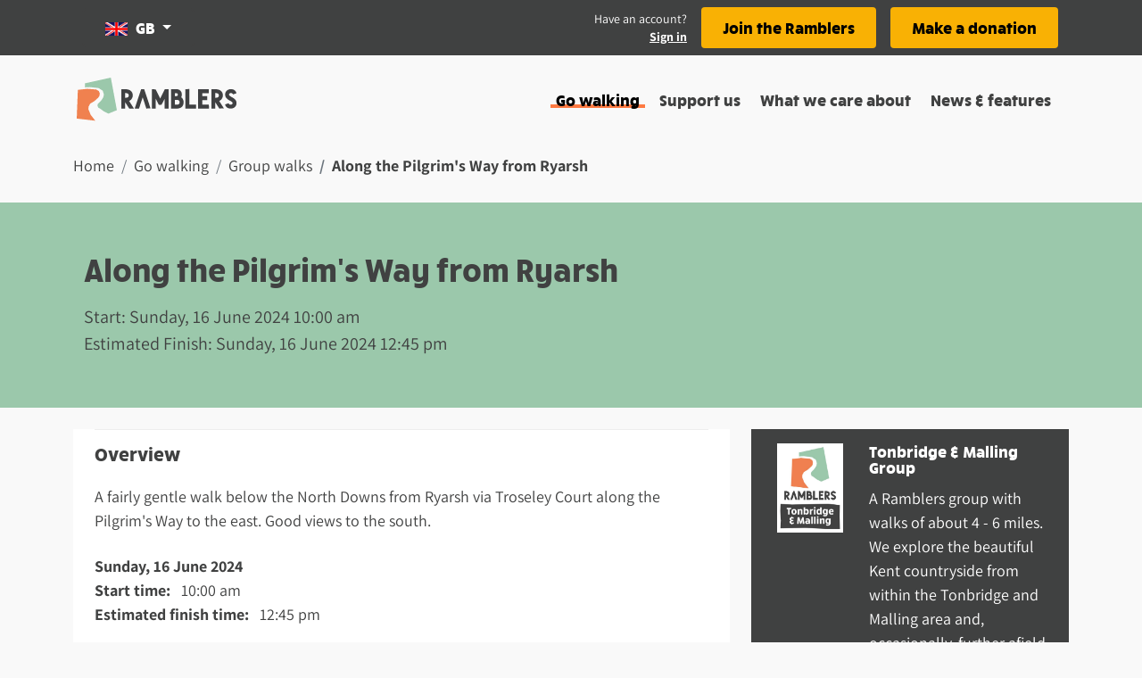

--- FILE ---
content_type: text/html; charset=utf-8
request_url: https://www.ramblers.org.uk/go-walking/group-walks/along-pilgrims-way-ryarsh
body_size: 49923
content:
<!doctype html>
<html data-n-head-ssr lang="en" data-n-head="%7B%22lang%22:%7B%22ssr%22:%22en%22%7D%7D">
  <head >
    <meta data-n-head="ssr" charset="utf-8"><meta data-n-head="ssr" name="viewport" content="width=device-width, initial-scale=1"><meta data-n-head="ssr" name="buildtime" content="2025-09-12T15:09:03.110Z"><meta data-n-head="ssr" name="buildversion" content="0.1.7"><meta data-n-head="ssr" name="buildhash" content="a88626a7b04c35156907281a8126161d5e6d5bff"><meta data-n-head="ssr" data-hid="description" name="description" content="A fairly gentle walk below the North Downs from Ryarsh via Troseley Court along the Pilgrim&#x27;s Way to the east. Good views to the south."><meta data-n-head="ssr" data-hid="og:description" property="og:description" content="A fairly gentle walk below the North Downs from Ryarsh via Troseley Court along the Pilgrim&#x27;s Way to the east. Good views to the south."><meta data-n-head="ssr" data-hid="og:image" property="og:image" content="https://cdn.ramblers.org.uk/styles/og_facebook/s3/2024-03/Ramblers.jpg"><meta data-n-head="ssr" data-hid="og:locale" property="og:locale" content="en_gb"><meta data-n-head="ssr" data-hid="og:site:name" property="og:site:name" content="Ramblers"><meta data-n-head="ssr" data-hid="og:title" property="og:title" content="Along the Pilgrim&#x27;s Way from Ryarsh"><meta data-n-head="ssr" data-hid="og:type" property="og:type" content="website"><meta data-n-head="ssr" data-hid="og:url" property="og:url" content="https://www.ramblers.org.uk/go-walking/group-walks/along-pilgrims-way-ryarsh"><title>Along the Pilgrim&#x27;s Way from Ryarsh - Ramblers</title><link data-n-head="ssr" rel="icon" type="image/x-icon" href="/favicon/favicon.ico"><link data-n-head="ssr" rel="apple-touch-icon" href="/favicon/apple-touch-icon.png"><link data-n-head="ssr" rel="shortcut icon" sizes="192x192" href="/favicon/android-chrome-192x192.png"><link data-n-head="ssr" rel="shortcut icon" sizes="512x512" href="/favicon/android-chrome-512x512.png"><link data-n-head="ssr" rel="icon" sizes="16x16" href="/favicon/favicon-16x16.png"><link data-n-head="ssr" rel="icon" sizes="32x32" href="/favicon/favicon-32x32.png"><script data-n-head="ssr" data-hid="gtm-script">if(!window._gtm_init){window._gtm_init=1;(function(w,n,d,m,e,p){w[d]=(w[d]==1||n[d]=='yes'||n[d]==1||n[m]==1||(w[e]&&w[e][p]&&w[e][p]()))?1:0})(window,navigator,'doNotTrack','msDoNotTrack','external','msTrackingProtectionEnabled');(function(w,d,s,l,x,y){w[x]={};w._gtm_inject=function(i){if(w.doNotTrack||w[x][i])return;w[x][i]=1;w[l]=w[l]||[];w[l].push({'gtm.start':new Date().getTime(),event:'gtm.js'});var f=d.getElementsByTagName(s)[0],j=d.createElement(s);j.async=true;j.src='https://www.googletagmanager.com/gtm.js?id='+i+'&gtm_auth=pwJBI_CtLH51G2WS9kEG0A&gtm_preview=env-1';f.parentNode.insertBefore(j,f);};w[y]('GTM-N2RK9R')})(window,document,'script','dataLayer','_gtm_ids','_gtm_inject')}</script><script data-n-head="ssr" src="https://cdn.ramblers.org.uk/assets/iframeResizer.min.js"></script><script data-n-head="ssr" data-hid="newrelic" src="/newrelic.js" defer type="text/javascript" charset="utf-8"></script><link rel="preload" href="/_nuxt/11b3766.js" as="script"><link rel="preload" href="/_nuxt/9a7c315.js" as="script"><link rel="preload" href="/_nuxt/73f0b43.js" as="script"><link rel="preload" href="/_nuxt/4a88031.js" as="script"><link rel="preload" href="/_nuxt/fcf036c.js" as="script"><link rel="preload" href="/_nuxt/60ca484.js" as="script"><link rel="preload" href="/_nuxt/aed6f04.js" as="script"><link rel="preload" href="/_nuxt/3910eef.js" as="script"><link rel="preload" href="/_nuxt/402a49f.js" as="script"><style data-vue-ssr-id="2c6794ac:0">@font-face{font-family:"Rucksack";font-weight:400;src:url(/_nuxt/fonts/rucksack-bold-webfont.065f637.woff)}@font-face{font-family:"Rucksack";font-weight:300;src:url(/_nuxt/fonts/rucksack-demi-webfont.325c8ab.woff)}@font-face{font-family:"Rucksack";font-weight:200;src:url(/_nuxt/fonts/rucksack-book-webfont.a667fb0.woff)}@font-face{font-family:"Assistant";font-style:normal;font-weight:400;src:url(/_nuxt/fonts/assistant-v6-latin-regular.d2412c7.eot);src:local(""),url(/_nuxt/fonts/assistant-v6-latin-regular.a777c35.woff2) format("woff2"),url(/_nuxt/fonts/assistant-v6-latin-regular.754f017.woff) format("woff"),url(/_nuxt/fonts/assistant-v6-latin-regular.cfe0636.ttf) format("truetype"),url(/_nuxt/img/assistant-v6-latin-regular.7659cc0.svg#Assistant) format("svg")}@font-face{font-family:"Assistant";font-style:normal;font-weight:700;src:url(/_nuxt/fonts/assistant-v6-latin-700.cfa63c3.eot);src:local(""),url(/_nuxt/fonts/assistant-v6-latin-700.10cc61b.woff2) format("woff2"),url(/_nuxt/fonts/assistant-v6-latin-700.d243372.woff) format("woff"),url(/_nuxt/fonts/assistant-v6-latin-700.90ceeee.ttf) format("truetype"),url(/_nuxt/img/assistant-v6-latin-700.30c87ad.svg#Assistant) format("svg")}.markup-container{display:flex;padding-bottom:8px}/*!
 * Bootstrap v4.6.2 (https://getbootstrap.com/)
 * Copyright 2011-2022 The Bootstrap Authors
 * Copyright 2011-2022 Twitter, Inc.
 * Licensed under MIT (https://github.com/twbs/bootstrap/blob/main/LICENSE)
 */:root{--blue:#007bff;--indigo:#634d88;--purple:#6f42c1;--red:#dc3545;--orange:#fe7a42;--yellow:#f9b104;--teal:#20c997;--cyan:#17a2b8;--gray:#6c757d;--gray-dark:#404141;--primary:#f9b104;--secondary:#f9f9f9;--success:#9bc8ab;--info:#17a2b8;--warning:#f9b104;--danger:#dc3545;--light:#f9f9f9;--dark:#404141;--pink:#ffad9a;--black:#000;--white:#fff;--gray:#e3e3e3;--green:#9bc8ab;--bright-yellow:#fd0;--breakpoint-xs:0;--breakpoint-sm:576px;--breakpoint-md:768px;--breakpoint-lg:992px;--breakpoint-xl:1200px;--font-family-sans-serif:"Assistant",-apple-system,BlinkMacSystemFont,"Segoe UI",Roboto,"Helvetica Neue",Arial,"Noto Sans",sans-serif,"Apple Color Emoji","Segoe UI Emoji","Segoe UI Symbol","Noto Color Emoji";--font-family-monospace:SFMono-Regular,Menlo,Monaco,Consolas,"Liberation Mono","Courier New",monospace}*,:after,:before{box-sizing:border-box}html{-webkit-text-size-adjust:100%;-webkit-tap-highlight-color:rgba(0,0,0,0);font-family:sans-serif;line-height:1.15}article,aside,figcaption,figure,footer,header,hgroup,main,nav,section{display:block}body{background-color:#f9f9f9;color:#404141;font-family:"Assistant",-apple-system,BlinkMacSystemFont,"Segoe UI",Roboto,"Helvetica Neue",Arial,"Noto Sans",sans-serif,"Apple Color Emoji","Segoe UI Emoji","Segoe UI Symbol","Noto Color Emoji";font-size:1.125rem;font-weight:400;line-height:1.5;margin:0;text-align:left}[tabindex="-1"]:focus:not(:focus-visible){outline:0!important}hr{box-sizing:content-box;height:0;overflow:visible}h1,h2,h3,h4,h5,h6{margin-bottom:.5rem;margin-top:0}p{margin-bottom:1rem;margin-top:0}abbr[data-original-title],abbr[title]{border-bottom:0;cursor:help;text-decoration:underline;-webkit-text-decoration:underline dotted;text-decoration:underline dotted;-webkit-text-decoration-skip-ink:none;text-decoration-skip-ink:none}address{font-style:normal;line-height:inherit}address,dl,ol,ul{margin-bottom:1rem}dl,ol,ul{margin-top:0}ol ol,ol ul,ul ol,ul ul{margin-bottom:0}dt{font-weight:700}dd{margin-bottom:.5rem;margin-left:0}blockquote{margin:0 0 1rem}b,strong{font-weight:bolder}small{font-size:80%}sub,sup{font-size:75%;line-height:0;position:relative;vertical-align:baseline}sub{bottom:-.25em}sup{top:-.5em}a{background-color:transparent;color:#404141;-webkit-text-decoration:none;text-decoration:none}a:hover{color:#1a1a1a;-webkit-text-decoration:underline;text-decoration:underline}a:not([href]):not([class]),a:not([href]):not([class]):hover{color:inherit;-webkit-text-decoration:none;text-decoration:none}code,kbd,pre,samp{font-family:SFMono-Regular,Menlo,Monaco,Consolas,"Liberation Mono","Courier New",monospace;font-size:1em}pre{-ms-overflow-style:scrollbar;margin-bottom:1rem;margin-top:0;overflow:auto}figure{margin:0 0 1rem}img{border-style:none}img,svg{vertical-align:middle}svg{overflow:hidden}table{border-collapse:collapse}caption{caption-side:bottom;color:#404141;padding-bottom:.75rem;padding-top:.75rem;text-align:left}th{text-align:inherit;text-align:-webkit-match-parent}label{display:inline-block;margin-bottom:.5rem}button{border-radius:0}button:focus:not(:focus-visible){outline:0}button,input,optgroup,select,textarea{font-family:inherit;font-size:inherit;line-height:inherit;margin:0}button,input{overflow:visible}button,select{text-transform:none}[role=button]{cursor:pointer}select{word-wrap:normal}[type=button],[type=reset],[type=submit],button{-webkit-appearance:button}[type=button]:not(:disabled),[type=reset]:not(:disabled),[type=submit]:not(:disabled),button:not(:disabled){cursor:pointer}[type=button]::-moz-focus-inner,[type=reset]::-moz-focus-inner,[type=submit]::-moz-focus-inner,button::-moz-focus-inner{border-style:none;padding:0}input[type=checkbox],input[type=radio]{box-sizing:border-box;padding:0}textarea{overflow:auto;resize:vertical}fieldset{border:0;margin:0;min-width:0;padding:0}legend{color:inherit;display:block;font-size:1.5rem;line-height:inherit;margin-bottom:.5rem;max-width:100%;padding:0;white-space:normal;width:100%}progress{vertical-align:baseline}[type=number]::-webkit-inner-spin-button,[type=number]::-webkit-outer-spin-button{height:auto}[type=search]{-webkit-appearance:none;outline-offset:-2px}[type=search]::-webkit-search-decoration{-webkit-appearance:none}::-webkit-file-upload-button{-webkit-appearance:button;font:inherit}output{display:inline-block}summary{cursor:pointer;display:list-item}template{display:none}[hidden]{display:none!important}.h1,.h2,.h3,.h4,.h5,.h6,h1,h2,h3,h4,h5,h6{font-family:"Rucksack";font-weight:500;line-height:1;margin-bottom:.5rem}.h1,h1{font-size:2.2222222222rem}.h2,h2{font-size:1.7777777778rem}.h3,h3{font-size:1.3333333333rem}.h4,h4{font-size:1.1111111111rem}.h5,h5{font-size:1.125rem}.h6,h6{font-size:.8888888889rem}.lead{font-size:1.40625rem;font-weight:300}.display-1{font-size:6rem}.display-1,.display-2{font-weight:300;line-height:1}.display-2{font-size:5.5rem}.display-3{font-size:4.5rem}.display-3,.display-4{font-weight:300;line-height:1}.display-4{font-size:3.5rem}hr{border:0;border-top:1px solid rgba(0,0,0,.1);margin-bottom:1rem;margin-top:1rem}.small,small{font-size:.875rem;font-weight:400}.mark,mark{background-color:#fcf8e3;padding:.2em}.list-inline,.list-unstyled{list-style:none;padding-left:0}.list-inline-item{display:inline-block}.list-inline-item:not(:last-child){margin-right:.5rem}.initialism{font-size:90%;text-transform:uppercase}.blockquote{font-size:1.40625rem;margin-bottom:1rem}.blockquote-footer{color:#6c757d;display:block;font-size:.875rem}.blockquote-footer:before{content:"— "}.img-fluid,.img-thumbnail{height:auto;max-width:100%}.img-thumbnail{background-color:#f9f9f9;border:1px solid #eee;border-radius:.25rem;padding:.25rem}.figure{display:inline-block}.figure-img{line-height:1;margin-bottom:.5rem}.figure-caption{color:#6c757d;font-size:90%}code{word-wrap:break-word;color:#ffad9a;font-size:87.5%}a>code{color:inherit}kbd{background-color:#212529;border-radius:.2rem;color:#fff;font-size:87.5%;padding:.2rem .4rem}kbd kbd{font-size:100%;font-weight:700;padding:0}pre{color:#212529;display:block;font-size:87.5%}pre code{color:inherit;font-size:inherit;word-break:normal}.pre-scrollable{max-height:340px;overflow-y:scroll}.container,.container-fluid,.container-lg,.container-md,.container-sm,.container-xl{margin-left:auto;margin-right:auto;padding-left:12px;padding-right:12px;width:100%}@media(min-width:576px){.container,.container-sm{max-width:540px}}@media(min-width:768px){.container,.container-md,.container-sm{max-width:720px}}@media(min-width:992px){.container,.container-lg,.container-md,.container-sm{max-width:960px}}@media(min-width:1200px){.container,.container-lg,.container-md,.container-sm,.container-xl{max-width:1140px}}.row{display:flex;flex-wrap:wrap;margin-left:-12px;margin-right:-12px}.no-gutters{margin-left:0;margin-right:0}.no-gutters>.col,.no-gutters>[class*=col-]{padding-left:0;padding-right:0}.col,.col-1,.col-10,.col-11,.col-12,.col-2,.col-3,.col-4,.col-5,.col-6,.col-7,.col-8,.col-9,.col-auto,.col-lg,.col-lg-1,.col-lg-10,.col-lg-11,.col-lg-12,.col-lg-2,.col-lg-3,.col-lg-4,.col-lg-5,.col-lg-6,.col-lg-7,.col-lg-8,.col-lg-9,.col-lg-auto,.col-md,.col-md-1,.col-md-10,.col-md-11,.col-md-12,.col-md-2,.col-md-3,.col-md-4,.col-md-5,.col-md-6,.col-md-7,.col-md-8,.col-md-9,.col-md-auto,.col-sm,.col-sm-1,.col-sm-10,.col-sm-11,.col-sm-12,.col-sm-2,.col-sm-3,.col-sm-4,.col-sm-5,.col-sm-6,.col-sm-7,.col-sm-8,.col-sm-9,.col-sm-auto,.col-xl,.col-xl-1,.col-xl-10,.col-xl-11,.col-xl-12,.col-xl-2,.col-xl-3,.col-xl-4,.col-xl-5,.col-xl-6,.col-xl-7,.col-xl-8,.col-xl-9,.col-xl-auto{padding-left:12px;padding-right:12px;position:relative;width:100%}.col{flex-basis:0;flex-grow:1;max-width:100%}.row-cols-1>*{flex:0 0 100%;max-width:100%}.row-cols-2>*{flex:0 0 50%;max-width:50%}.row-cols-3>*{flex:0 0 33.3333333333%;max-width:33.3333333333%}.row-cols-4>*{flex:0 0 25%;max-width:25%}.row-cols-5>*{flex:0 0 20%;max-width:20%}.row-cols-6>*{flex:0 0 16.6666666667%;max-width:16.6666666667%}.col-auto{flex:0 0 auto;max-width:100%;width:auto}.col-1{flex:0 0 8.33333333%;max-width:8.33333333%}.col-2{flex:0 0 16.66666667%;max-width:16.66666667%}.col-3{flex:0 0 25%;max-width:25%}.col-4{flex:0 0 33.33333333%;max-width:33.33333333%}.col-5{flex:0 0 41.66666667%;max-width:41.66666667%}.col-6{flex:0 0 50%;max-width:50%}.col-7{flex:0 0 58.33333333%;max-width:58.33333333%}.col-8{flex:0 0 66.66666667%;max-width:66.66666667%}.col-9{flex:0 0 75%;max-width:75%}.col-10{flex:0 0 83.33333333%;max-width:83.33333333%}.col-11{flex:0 0 91.66666667%;max-width:91.66666667%}.col-12{flex:0 0 100%;max-width:100%}.order-first{order:-1}.order-last{order:13}.order-0{order:0}.order-1{order:1}.order-2{order:2}.order-3{order:3}.order-4{order:4}.order-5{order:5}.order-6{order:6}.order-7{order:7}.order-8{order:8}.order-9{order:9}.order-10{order:10}.order-11{order:11}.order-12{order:12}.offset-1{margin-left:8.33333333%}.offset-2{margin-left:16.66666667%}.offset-3{margin-left:25%}.offset-4{margin-left:33.33333333%}.offset-5{margin-left:41.66666667%}.offset-6{margin-left:50%}.offset-7{margin-left:58.33333333%}.offset-8{margin-left:66.66666667%}.offset-9{margin-left:75%}.offset-10{margin-left:83.33333333%}.offset-11{margin-left:91.66666667%}@media(min-width:576px){.col-sm{flex-basis:0;flex-grow:1;max-width:100%}.row-cols-sm-1>*{flex:0 0 100%;max-width:100%}.row-cols-sm-2>*{flex:0 0 50%;max-width:50%}.row-cols-sm-3>*{flex:0 0 33.3333333333%;max-width:33.3333333333%}.row-cols-sm-4>*{flex:0 0 25%;max-width:25%}.row-cols-sm-5>*{flex:0 0 20%;max-width:20%}.row-cols-sm-6>*{flex:0 0 16.6666666667%;max-width:16.6666666667%}.col-sm-auto{flex:0 0 auto;max-width:100%;width:auto}.col-sm-1{flex:0 0 8.33333333%;max-width:8.33333333%}.col-sm-2{flex:0 0 16.66666667%;max-width:16.66666667%}.col-sm-3{flex:0 0 25%;max-width:25%}.col-sm-4{flex:0 0 33.33333333%;max-width:33.33333333%}.col-sm-5{flex:0 0 41.66666667%;max-width:41.66666667%}.col-sm-6{flex:0 0 50%;max-width:50%}.col-sm-7{flex:0 0 58.33333333%;max-width:58.33333333%}.col-sm-8{flex:0 0 66.66666667%;max-width:66.66666667%}.col-sm-9{flex:0 0 75%;max-width:75%}.col-sm-10{flex:0 0 83.33333333%;max-width:83.33333333%}.col-sm-11{flex:0 0 91.66666667%;max-width:91.66666667%}.col-sm-12{flex:0 0 100%;max-width:100%}.order-sm-first{order:-1}.order-sm-last{order:13}.order-sm-0{order:0}.order-sm-1{order:1}.order-sm-2{order:2}.order-sm-3{order:3}.order-sm-4{order:4}.order-sm-5{order:5}.order-sm-6{order:6}.order-sm-7{order:7}.order-sm-8{order:8}.order-sm-9{order:9}.order-sm-10{order:10}.order-sm-11{order:11}.order-sm-12{order:12}.offset-sm-0{margin-left:0}.offset-sm-1{margin-left:8.33333333%}.offset-sm-2{margin-left:16.66666667%}.offset-sm-3{margin-left:25%}.offset-sm-4{margin-left:33.33333333%}.offset-sm-5{margin-left:41.66666667%}.offset-sm-6{margin-left:50%}.offset-sm-7{margin-left:58.33333333%}.offset-sm-8{margin-left:66.66666667%}.offset-sm-9{margin-left:75%}.offset-sm-10{margin-left:83.33333333%}.offset-sm-11{margin-left:91.66666667%}}@media(min-width:768px){.col-md{flex-basis:0;flex-grow:1;max-width:100%}.row-cols-md-1>*{flex:0 0 100%;max-width:100%}.row-cols-md-2>*{flex:0 0 50%;max-width:50%}.row-cols-md-3>*{flex:0 0 33.3333333333%;max-width:33.3333333333%}.row-cols-md-4>*{flex:0 0 25%;max-width:25%}.row-cols-md-5>*{flex:0 0 20%;max-width:20%}.row-cols-md-6>*{flex:0 0 16.6666666667%;max-width:16.6666666667%}.col-md-auto{flex:0 0 auto;max-width:100%;width:auto}.col-md-1{flex:0 0 8.33333333%;max-width:8.33333333%}.col-md-2{flex:0 0 16.66666667%;max-width:16.66666667%}.col-md-3{flex:0 0 25%;max-width:25%}.col-md-4{flex:0 0 33.33333333%;max-width:33.33333333%}.col-md-5{flex:0 0 41.66666667%;max-width:41.66666667%}.col-md-6{flex:0 0 50%;max-width:50%}.col-md-7{flex:0 0 58.33333333%;max-width:58.33333333%}.col-md-8{flex:0 0 66.66666667%;max-width:66.66666667%}.col-md-9{flex:0 0 75%;max-width:75%}.col-md-10{flex:0 0 83.33333333%;max-width:83.33333333%}.col-md-11{flex:0 0 91.66666667%;max-width:91.66666667%}.col-md-12{flex:0 0 100%;max-width:100%}.order-md-first{order:-1}.order-md-last{order:13}.order-md-0{order:0}.order-md-1{order:1}.order-md-2{order:2}.order-md-3{order:3}.order-md-4{order:4}.order-md-5{order:5}.order-md-6{order:6}.order-md-7{order:7}.order-md-8{order:8}.order-md-9{order:9}.order-md-10{order:10}.order-md-11{order:11}.order-md-12{order:12}.offset-md-0{margin-left:0}.offset-md-1{margin-left:8.33333333%}.offset-md-2{margin-left:16.66666667%}.offset-md-3{margin-left:25%}.offset-md-4{margin-left:33.33333333%}.offset-md-5{margin-left:41.66666667%}.offset-md-6{margin-left:50%}.offset-md-7{margin-left:58.33333333%}.offset-md-8{margin-left:66.66666667%}.offset-md-9{margin-left:75%}.offset-md-10{margin-left:83.33333333%}.offset-md-11{margin-left:91.66666667%}}@media(min-width:992px){.col-lg{flex-basis:0;flex-grow:1;max-width:100%}.row-cols-lg-1>*{flex:0 0 100%;max-width:100%}.row-cols-lg-2>*{flex:0 0 50%;max-width:50%}.row-cols-lg-3>*{flex:0 0 33.3333333333%;max-width:33.3333333333%}.row-cols-lg-4>*{flex:0 0 25%;max-width:25%}.row-cols-lg-5>*{flex:0 0 20%;max-width:20%}.row-cols-lg-6>*{flex:0 0 16.6666666667%;max-width:16.6666666667%}.col-lg-auto{flex:0 0 auto;max-width:100%;width:auto}.col-lg-1{flex:0 0 8.33333333%;max-width:8.33333333%}.col-lg-2{flex:0 0 16.66666667%;max-width:16.66666667%}.col-lg-3{flex:0 0 25%;max-width:25%}.col-lg-4{flex:0 0 33.33333333%;max-width:33.33333333%}.col-lg-5{flex:0 0 41.66666667%;max-width:41.66666667%}.col-lg-6{flex:0 0 50%;max-width:50%}.col-lg-7{flex:0 0 58.33333333%;max-width:58.33333333%}.col-lg-8{flex:0 0 66.66666667%;max-width:66.66666667%}.col-lg-9{flex:0 0 75%;max-width:75%}.col-lg-10{flex:0 0 83.33333333%;max-width:83.33333333%}.col-lg-11{flex:0 0 91.66666667%;max-width:91.66666667%}.col-lg-12{flex:0 0 100%;max-width:100%}.order-lg-first{order:-1}.order-lg-last{order:13}.order-lg-0{order:0}.order-lg-1{order:1}.order-lg-2{order:2}.order-lg-3{order:3}.order-lg-4{order:4}.order-lg-5{order:5}.order-lg-6{order:6}.order-lg-7{order:7}.order-lg-8{order:8}.order-lg-9{order:9}.order-lg-10{order:10}.order-lg-11{order:11}.order-lg-12{order:12}.offset-lg-0{margin-left:0}.offset-lg-1{margin-left:8.33333333%}.offset-lg-2{margin-left:16.66666667%}.offset-lg-3{margin-left:25%}.offset-lg-4{margin-left:33.33333333%}.offset-lg-5{margin-left:41.66666667%}.offset-lg-6{margin-left:50%}.offset-lg-7{margin-left:58.33333333%}.offset-lg-8{margin-left:66.66666667%}.offset-lg-9{margin-left:75%}.offset-lg-10{margin-left:83.33333333%}.offset-lg-11{margin-left:91.66666667%}}@media(min-width:1200px){.col-xl{flex-basis:0;flex-grow:1;max-width:100%}.row-cols-xl-1>*{flex:0 0 100%;max-width:100%}.row-cols-xl-2>*{flex:0 0 50%;max-width:50%}.row-cols-xl-3>*{flex:0 0 33.3333333333%;max-width:33.3333333333%}.row-cols-xl-4>*{flex:0 0 25%;max-width:25%}.row-cols-xl-5>*{flex:0 0 20%;max-width:20%}.row-cols-xl-6>*{flex:0 0 16.6666666667%;max-width:16.6666666667%}.col-xl-auto{flex:0 0 auto;max-width:100%;width:auto}.col-xl-1{flex:0 0 8.33333333%;max-width:8.33333333%}.col-xl-2{flex:0 0 16.66666667%;max-width:16.66666667%}.col-xl-3{flex:0 0 25%;max-width:25%}.col-xl-4{flex:0 0 33.33333333%;max-width:33.33333333%}.col-xl-5{flex:0 0 41.66666667%;max-width:41.66666667%}.col-xl-6{flex:0 0 50%;max-width:50%}.col-xl-7{flex:0 0 58.33333333%;max-width:58.33333333%}.col-xl-8{flex:0 0 66.66666667%;max-width:66.66666667%}.col-xl-9{flex:0 0 75%;max-width:75%}.col-xl-10{flex:0 0 83.33333333%;max-width:83.33333333%}.col-xl-11{flex:0 0 91.66666667%;max-width:91.66666667%}.col-xl-12{flex:0 0 100%;max-width:100%}.order-xl-first{order:-1}.order-xl-last{order:13}.order-xl-0{order:0}.order-xl-1{order:1}.order-xl-2{order:2}.order-xl-3{order:3}.order-xl-4{order:4}.order-xl-5{order:5}.order-xl-6{order:6}.order-xl-7{order:7}.order-xl-8{order:8}.order-xl-9{order:9}.order-xl-10{order:10}.order-xl-11{order:11}.order-xl-12{order:12}.offset-xl-0{margin-left:0}.offset-xl-1{margin-left:8.33333333%}.offset-xl-2{margin-left:16.66666667%}.offset-xl-3{margin-left:25%}.offset-xl-4{margin-left:33.33333333%}.offset-xl-5{margin-left:41.66666667%}.offset-xl-6{margin-left:50%}.offset-xl-7{margin-left:58.33333333%}.offset-xl-8{margin-left:66.66666667%}.offset-xl-9{margin-left:75%}.offset-xl-10{margin-left:83.33333333%}.offset-xl-11{margin-left:91.66666667%}}.table{color:#404141;margin-bottom:1rem;width:100%}.table td,.table th{border-top:1px solid #eee;padding:.75rem;vertical-align:top}.table thead th{border-bottom:2px solid #eee;vertical-align:bottom}.table tbody+tbody{border-top:2px solid #eee}.table-sm td,.table-sm th{padding:.3rem}.table-bordered,.table-bordered td,.table-bordered th{border:1px solid #eee}.table-bordered thead td,.table-bordered thead th{border-bottom-width:2px}.table-borderless tbody+tbody,.table-borderless td,.table-borderless th,.table-borderless thead th{border:0}.table-striped tbody tr:nth-of-type(odd){background-color:rgba(0,0,0,.05)}.table-hover tbody tr:hover{background-color:rgba(0,0,0,.075);color:#404141}.table-primary,.table-primary>td,.table-primary>th{background-color:#fde9b9}.table-primary tbody+tbody,.table-primary td,.table-primary th,.table-primary thead th{border-color:#fcd67c}.table-hover .table-primary:hover,.table-hover .table-primary:hover>td,.table-hover .table-primary:hover>th{background-color:#fce1a0}.table-secondary,.table-secondary>td,.table-secondary>th{background-color:#fdfdfd}.table-secondary tbody+tbody,.table-secondary td,.table-secondary th,.table-secondary thead th{border-color:#fcfcfc}.table-hover .table-secondary:hover,.table-hover .table-secondary:hover>td,.table-hover .table-secondary:hover>th{background-color:#f0f0f0}.table-success,.table-success>td,.table-success>th{background-color:#e3f0e7}.table-success tbody+tbody,.table-success td,.table-success th,.table-success thead th{border-color:#cbe2d3}.table-hover .table-success:hover,.table-hover .table-success:hover>td,.table-hover .table-success:hover>th{background-color:#d2e7d9}.table-info,.table-info>td,.table-info>th{background-color:#bee5eb}.table-info tbody+tbody,.table-info td,.table-info th,.table-info thead th{border-color:#86cfda}.table-hover .table-info:hover,.table-hover .table-info:hover>td,.table-hover .table-info:hover>th{background-color:#abdde5}.table-warning,.table-warning>td,.table-warning>th{background-color:#fde9b9}.table-warning tbody+tbody,.table-warning td,.table-warning th,.table-warning thead th{border-color:#fcd67c}.table-hover .table-warning:hover,.table-hover .table-warning:hover>td,.table-hover .table-warning:hover>th{background-color:#fce1a0}.table-danger,.table-danger>td,.table-danger>th{background-color:#f5c6cb}.table-danger tbody+tbody,.table-danger td,.table-danger th,.table-danger thead th{border-color:#ed969e}.table-hover .table-danger:hover,.table-hover .table-danger:hover>td,.table-hover .table-danger:hover>th{background-color:#f1b0b7}.table-light,.table-light>td,.table-light>th{background-color:#fdfdfd}.table-light tbody+tbody,.table-light td,.table-light th,.table-light thead th{border-color:#fcfcfc}.table-hover .table-light:hover,.table-hover .table-light:hover>td,.table-hover .table-light:hover>th{background-color:#f0f0f0}.table-dark,.table-dark>td,.table-dark>th{background-color:#cacaca}.table-dark tbody+tbody,.table-dark td,.table-dark th,.table-dark thead th{border-color:#9c9c9c}.table-hover .table-dark:hover,.table-hover .table-dark:hover>td,.table-hover .table-dark:hover>th{background-color:#bdbdbd}.table-pink,.table-pink>td,.table-pink>th{background-color:#ffe8e3}.table-pink tbody+tbody,.table-pink td,.table-pink th,.table-pink thead th{border-color:#ffd4ca}.table-hover .table-pink:hover,.table-hover .table-pink:hover>td,.table-hover .table-pink:hover>th{background-color:#ffd3ca}.table-black,.table-black>td,.table-black>th{background-color:#b8b8b8}.table-black tbody+tbody,.table-black td,.table-black th,.table-black thead th{border-color:#7a7a7a}.table-hover .table-black:hover,.table-hover .table-black:hover>td,.table-hover .table-black:hover>th{background-color:#ababab}.table-white,.table-white>td,.table-white>th{background-color:#fff}.table-white tbody+tbody,.table-white td,.table-white th,.table-white thead th{border-color:#fff}.table-hover .table-white:hover,.table-hover .table-white:hover>td,.table-hover .table-white:hover>th{background-color:#f2f2f2}.table-gray,.table-gray>td,.table-gray>th{background-color:#f7f7f7}.table-gray tbody+tbody,.table-gray td,.table-gray th,.table-gray thead th{border-color:#f0f0f0}.table-hover .table-gray:hover,.table-hover .table-gray:hover>td,.table-hover .table-gray:hover>th{background-color:#eaeaea}.table-green,.table-green>td,.table-green>th{background-color:#e3f0e7}.table-green tbody+tbody,.table-green td,.table-green th,.table-green thead th{border-color:#cbe2d3}.table-hover .table-green:hover,.table-hover .table-green:hover>td,.table-hover .table-green:hover>th{background-color:#d2e7d9}.table-bright-yellow,.table-bright-yellow>td,.table-bright-yellow>th{background-color:#fff5b8}.table-bright-yellow tbody+tbody,.table-bright-yellow td,.table-bright-yellow th,.table-bright-yellow thead th{border-color:#ffed7a}.table-hover .table-bright-yellow:hover,.table-hover .table-bright-yellow:hover>td,.table-hover .table-bright-yellow:hover>th{background-color:#fff19f}.table-active,.table-active>td,.table-active>th,.table-hover .table-active:hover,.table-hover .table-active:hover>td,.table-hover .table-active:hover>th{background-color:rgba(0,0,0,.075)}.table .thead-dark th{background-color:#404141;border-color:#535454;color:#fff}.table .thead-light th{background-color:#f5f5f5;border-color:#eee;color:#495057}.table-dark{background-color:#404141;color:#fff}.table-dark td,.table-dark th,.table-dark thead th{border-color:#535454}.table-dark.table-bordered{border:0}.table-dark.table-striped tbody tr:nth-of-type(odd){background-color:hsla(0,0%,100%,.05)}.table-dark.table-hover tbody tr:hover{background-color:hsla(0,0%,100%,.075);color:#fff}@media(max-width:575.98px){.table-responsive-sm{-webkit-overflow-scrolling:touch;display:block;overflow-x:auto;width:100%}.table-responsive-sm>.table-bordered{border:0}}@media(max-width:767.98px){.table-responsive-md{-webkit-overflow-scrolling:touch;display:block;overflow-x:auto;width:100%}.table-responsive-md>.table-bordered{border:0}}@media(max-width:991.98px){.table-responsive-lg{-webkit-overflow-scrolling:touch;display:block;overflow-x:auto;width:100%}.table-responsive-lg>.table-bordered{border:0}}@media(max-width:1199.98px){.table-responsive-xl{-webkit-overflow-scrolling:touch;display:block;overflow-x:auto;width:100%}.table-responsive-xl>.table-bordered{border:0}}.table-responsive{-webkit-overflow-scrolling:touch;display:block;overflow-x:auto;width:100%}.table-responsive>.table-bordered{border:0}.form-control{background-clip:padding-box;background-color:#fff;border:1px solid #404141;border-radius:.25rem;color:#495057;display:block;font-family:"Assistant";font-size:1.125rem;font-weight:400;height:calc(1.5em + 1.376rem + 2px);line-height:1.5;padding:.688rem 1.5rem;transition:border-color .15s ease-in-out,box-shadow .15s ease-in-out;width:100%}@media(prefers-reduced-motion:reduce){.form-control{transition:none}}.form-control::-ms-expand{background-color:transparent;border:0}.form-control:focus{background-color:#fff;border-color:#404141;box-shadow:0 0 0 .2rem #f9b104;color:#495057;outline:0}.form-control::-moz-placeholder{color:#6c757d;opacity:1}.form-control::placeholder{color:#6c757d;opacity:1}.form-control:disabled,.form-control[readonly]{background-color:#f5f5f5;opacity:1}input[type=date].form-control,input[type=datetime-local].form-control,input[type=month].form-control,input[type=time].form-control{-webkit-appearance:none;-moz-appearance:none;appearance:none}select.form-control:-moz-focusring{color:transparent;text-shadow:0 0 0 #495057}select.form-control:focus::-ms-value{background-color:#fff;color:#495057}.form-control-file,.form-control-range{display:block;width:100%}.col-form-label{font-size:inherit;line-height:1.5;margin-bottom:0;padding-bottom:calc(.688rem + 1px);padding-top:calc(.688rem + 1px)}.col-form-label-lg{font-size:1.40625rem;line-height:1.5;padding-bottom:calc(.5rem + 1px);padding-top:calc(.5rem + 1px)}.col-form-label-sm{font-size:.984375rem;line-height:1.5;padding-bottom:calc(.25rem + 1px);padding-top:calc(.25rem + 1px)}.form-control-plaintext{background-color:transparent;border:solid transparent;border-width:1px 0;color:#404141;display:block;font-size:1.125rem;line-height:1.5;margin-bottom:0;padding:.688rem 0;width:100%}.form-control-plaintext.form-control-lg,.form-control-plaintext.form-control-sm{padding-left:0;padding-right:0}.form-control-sm{border-radius:.2rem;font-size:.984375rem;height:calc(1.5em + .5rem + 2px);line-height:1.5;padding:.25rem .5rem}.form-control-lg{border-radius:.3rem;font-size:1.40625rem;height:calc(1.5em + 1rem + 2px);line-height:1.5;padding:.5rem 1rem}select.form-control[multiple],select.form-control[size],textarea.form-control{height:auto}.form-group{margin-bottom:1rem}.form-text{display:block;margin-top:.25rem}.form-row{display:flex;flex-wrap:wrap;margin-left:-5px;margin-right:-5px}.form-row>.col,.form-row>[class*=col-]{padding-left:5px;padding-right:5px}.form-check{display:block;padding-left:1.25rem;position:relative}.form-check-input{margin-left:-1.25rem;margin-top:.3rem;position:absolute}.form-check-input:disabled~.form-check-label,.form-check-input[disabled]~.form-check-label{color:#404141}.form-check-label{margin-bottom:0}.form-check-inline{align-items:center;display:inline-flex;margin-right:.75rem;padding-left:0}.form-check-inline .form-check-input{margin-left:0;margin-right:.3125rem;margin-top:0;position:static}.valid-feedback{color:#9bc8ab;display:none;font-size:.875rem;margin-top:.25rem;width:100%}.valid-tooltip{background-color:rgba(155,200,171,.9);border-radius:.25rem;color:#212529;display:none;font-size:.984375rem;left:0;line-height:1.5;margin-top:.1rem;max-width:100%;padding:.25rem .5rem;position:absolute;top:100%;z-index:5}.form-row>.col>.valid-tooltip,.form-row>[class*=col-]>.valid-tooltip{left:5px}.is-valid~.valid-feedback,.is-valid~.valid-tooltip,.was-validated :valid~.valid-feedback,.was-validated :valid~.valid-tooltip{display:block}.form-control.is-valid,.was-validated .form-control:valid{padding-right:calc(1.5em + 1.376rem)!important}.form-control.is-valid,.was-validated .form-control:valid{background-image:none;background-position:right calc(.375em + .344rem) center;background-repeat:no-repeat;background-size:calc(.75em + .688rem) calc(.75em + .688rem);border-color:#9bc8ab}.form-control.is-valid:focus,.was-validated .form-control:valid:focus{border-color:#9bc8ab;box-shadow:0 0 0 .2rem rgba(155,200,171,.25)}.was-validated select.form-control:valid,select.form-control.is-valid{padding-right:6rem!important}.was-validated select.form-control:valid,select.form-control.is-valid{background-position:right 3rem center}.was-validated textarea.form-control:valid,textarea.form-control.is-valid{background-position:top calc(.375em + .344rem) right calc(.375em + .344rem);padding-right:calc(1.5em + 1.376rem)}.custom-select.is-valid,.was-validated .custom-select:valid{padding-right:calc(.75em + 3.532rem)!important}.custom-select.is-valid,.was-validated .custom-select:valid{background:url("data:image/svg+xml;charset=utf-8,%3Csvg xmlns='http://www.w3.org/2000/svg' width='4' height='5'%3E%3Cpath fill='%23404141' d='M2 0 0 2h4zm0 5L0 3h4z'/%3E%3C/svg%3E") no-repeat right 1.5rem center/8px 10px,#fff none center right 2.5rem/calc(.75em + .688rem) calc(.75em + .688rem) no-repeat;border-color:#9bc8ab}.custom-select.is-valid:focus,.was-validated .custom-select:valid:focus{border-color:#9bc8ab;box-shadow:0 0 0 .2rem rgba(155,200,171,.25)}.form-check-input.is-valid~.form-check-label,.was-validated .form-check-input:valid~.form-check-label{color:#9bc8ab}.form-check-input.is-valid~.valid-feedback,.form-check-input.is-valid~.valid-tooltip,.was-validated .form-check-input:valid~.valid-feedback,.was-validated .form-check-input:valid~.valid-tooltip{display:block}.custom-control-input.is-valid~.custom-control-label,.was-validated .custom-control-input:valid~.custom-control-label{color:#9bc8ab}.custom-control-input.is-valid~.custom-control-label:before,.was-validated .custom-control-input:valid~.custom-control-label:before{border-color:#9bc8ab}.custom-control-input.is-valid:checked~.custom-control-label:before,.was-validated .custom-control-input:valid:checked~.custom-control-label:before{background-color:#bcdac7;border-color:#bcdac7}.custom-control-input.is-valid:focus~.custom-control-label:before,.was-validated .custom-control-input:valid:focus~.custom-control-label:before{box-shadow:0 0 0 .2rem rgba(155,200,171,.25)}.custom-control-input.is-valid:focus:not(:checked)~.custom-control-label:before,.was-validated .custom-control-input:valid:focus:not(:checked)~.custom-control-label:before{border-color:#9bc8ab}.custom-file-input.is-valid~.custom-file-label,.was-validated .custom-file-input:valid~.custom-file-label{border-color:#9bc8ab}.custom-file-input.is-valid:focus~.custom-file-label,.was-validated .custom-file-input:valid:focus~.custom-file-label{border-color:#9bc8ab;box-shadow:0 0 0 .2rem rgba(155,200,171,.25)}.invalid-feedback{color:#dc3545;display:none;font-size:.875rem;margin-top:.25rem;width:100%}.invalid-tooltip{background-color:rgba(220,53,69,.9);border-radius:.25rem;color:#fff;display:none;font-size:.984375rem;left:0;line-height:1.5;margin-top:.1rem;max-width:100%;padding:.25rem .5rem;position:absolute;top:100%;z-index:5}.form-row>.col>.invalid-tooltip,.form-row>[class*=col-]>.invalid-tooltip{left:5px}.is-invalid~.invalid-feedback,.is-invalid~.invalid-tooltip,.was-validated :invalid~.invalid-feedback,.was-validated :invalid~.invalid-tooltip{display:block}.form-control.is-invalid,.was-validated .form-control:invalid{padding-right:calc(1.5em + 1.376rem)!important}.form-control.is-invalid,.was-validated .form-control:invalid{background-image:none;background-position:right calc(.375em + .344rem) center;background-repeat:no-repeat;background-size:calc(.75em + .688rem) calc(.75em + .688rem);border-color:#dc3545}.form-control.is-invalid:focus,.was-validated .form-control:invalid:focus{border-color:#dc3545;box-shadow:0 0 0 .2rem rgba(220,53,69,.25)}.was-validated select.form-control:invalid,select.form-control.is-invalid{padding-right:6rem!important}.was-validated select.form-control:invalid,select.form-control.is-invalid{background-position:right 3rem center}.was-validated textarea.form-control:invalid,textarea.form-control.is-invalid{background-position:top calc(.375em + .344rem) right calc(.375em + .344rem);padding-right:calc(1.5em + 1.376rem)}.custom-select.is-invalid,.was-validated .custom-select:invalid{padding-right:calc(.75em + 3.532rem)!important}.custom-select.is-invalid,.was-validated .custom-select:invalid{background:url("data:image/svg+xml;charset=utf-8,%3Csvg xmlns='http://www.w3.org/2000/svg' width='4' height='5'%3E%3Cpath fill='%23404141' d='M2 0 0 2h4zm0 5L0 3h4z'/%3E%3C/svg%3E") no-repeat right 1.5rem center/8px 10px,#fff none center right 2.5rem/calc(.75em + .688rem) calc(.75em + .688rem) no-repeat;border-color:#dc3545}.custom-select.is-invalid:focus,.was-validated .custom-select:invalid:focus{border-color:#dc3545;box-shadow:0 0 0 .2rem rgba(220,53,69,.25)}.form-check-input.is-invalid~.form-check-label,.was-validated .form-check-input:invalid~.form-check-label{color:#dc3545}.form-check-input.is-invalid~.invalid-feedback,.form-check-input.is-invalid~.invalid-tooltip,.was-validated .form-check-input:invalid~.invalid-feedback,.was-validated .form-check-input:invalid~.invalid-tooltip{display:block}.custom-control-input.is-invalid~.custom-control-label,.was-validated .custom-control-input:invalid~.custom-control-label{color:#dc3545}.custom-control-input.is-invalid~.custom-control-label:before,.was-validated .custom-control-input:invalid~.custom-control-label:before{border-color:#dc3545}.custom-control-input.is-invalid:checked~.custom-control-label:before,.was-validated .custom-control-input:invalid:checked~.custom-control-label:before{background-color:#e4606d;border-color:#e4606d}.custom-control-input.is-invalid:focus~.custom-control-label:before,.was-validated .custom-control-input:invalid:focus~.custom-control-label:before{box-shadow:0 0 0 .2rem rgba(220,53,69,.25)}.custom-control-input.is-invalid:focus:not(:checked)~.custom-control-label:before,.was-validated .custom-control-input:invalid:focus:not(:checked)~.custom-control-label:before{border-color:#dc3545}.custom-file-input.is-invalid~.custom-file-label,.was-validated .custom-file-input:invalid~.custom-file-label{border-color:#dc3545}.custom-file-input.is-invalid:focus~.custom-file-label,.was-validated .custom-file-input:invalid:focus~.custom-file-label{border-color:#dc3545;box-shadow:0 0 0 .2rem rgba(220,53,69,.25)}.form-inline{align-items:center;display:flex;flex-flow:row wrap}.form-inline .form-check{width:100%}@media(min-width:576px){.form-inline label{justify-content:center}.form-inline .form-group,.form-inline label{align-items:center;display:flex;margin-bottom:0}.form-inline .form-group{flex:0 0 auto;flex-flow:row wrap}.form-inline .form-control{display:inline-block;vertical-align:middle;width:auto}.form-inline .form-control-plaintext{display:inline-block}.form-inline .custom-select,.form-inline .input-group{width:auto}.form-inline .form-check{align-items:center;display:flex;justify-content:center;padding-left:0;width:auto}.form-inline .form-check-input{flex-shrink:0;margin-left:0;margin-right:.25rem;margin-top:0;position:relative}.form-inline .custom-control{align-items:center;justify-content:center}.form-inline .custom-control-label{margin-bottom:0}}.btn{background-color:transparent;border:0 solid transparent;border-radius:.25rem;color:#404141;display:inline-block;font-family:"rucksack";font-size:1.125rem;font-weight:400;line-height:1em;padding:.688rem 1.5rem;text-align:center;transition:color .15s ease-in-out,background-color .15s ease-in-out,border-color .15s ease-in-out,box-shadow .15s ease-in-out;-webkit-user-select:none;-moz-user-select:none;user-select:none;vertical-align:middle}@media(prefers-reduced-motion:reduce){.btn{transition:none}}.btn:hover{color:#404141;-webkit-text-decoration:none;text-decoration:none}.btn.focus,.btn:focus{box-shadow:none;outline:0}.btn.disabled,.btn:disabled{opacity:.65}.btn:not(:disabled):not(.disabled){cursor:pointer}a.btn.disabled,fieldset:disabled a.btn{pointer-events:none}.btn-primary{background-color:#f9b104;border-color:#f9b104;color:#212529}.btn-primary.focus,.btn-primary:focus,.btn-primary:hover{background-color:#d39603;border-color:#c78d03;color:#212529}.btn-primary.focus,.btn-primary:focus{box-shadow:0 0 0 .2rem rgba(217,156,10,.5)}.btn-primary.disabled,.btn-primary:disabled{background-color:#f9b104;border-color:#f9b104;color:#212529}.btn-primary:not(:disabled):not(.disabled).active,.btn-primary:not(:disabled):not(.disabled):active,.show>.btn-primary.dropdown-toggle{background-color:#c78d03;border-color:#ba8403;color:#fff}.btn-primary:not(:disabled):not(.disabled).active:focus,.btn-primary:not(:disabled):not(.disabled):active:focus,.show>.btn-primary.dropdown-toggle:focus{box-shadow:0 0 0 .2rem rgba(217,156,10,.5)}.btn-secondary{background-color:#f9f9f9;border-color:#f9f9f9;color:#212529}.btn-secondary.focus,.btn-secondary:focus,.btn-secondary:hover{background-color:#e6e6e6;border-color:#e0e0e0;color:#212529}.btn-secondary.focus,.btn-secondary:focus{box-shadow:0 0 0 .2rem hsla(240,1%,85%,.5)}.btn-secondary.disabled,.btn-secondary:disabled{background-color:#f9f9f9;border-color:#f9f9f9;color:#212529}.btn-secondary:not(:disabled):not(.disabled).active,.btn-secondary:not(:disabled):not(.disabled):active,.show>.btn-secondary.dropdown-toggle{background-color:#e0e0e0;border-color:#d9d9d9;color:#212529}.btn-secondary:not(:disabled):not(.disabled).active:focus,.btn-secondary:not(:disabled):not(.disabled):active:focus,.show>.btn-secondary.dropdown-toggle:focus{box-shadow:0 0 0 .2rem hsla(240,1%,85%,.5)}.btn-success{background-color:#9bc8ab;border-color:#9bc8ab;color:#212529}.btn-success.focus,.btn-success:focus,.btn-success:hover{background-color:#82ba96;border-color:#7ab68f;color:#212529}.btn-success.focus,.btn-success:focus{box-shadow:0 0 0 .2rem rgba(137,176,152,.5)}.btn-success.disabled,.btn-success:disabled{background-color:#9bc8ab;border-color:#9bc8ab;color:#212529}.btn-success:not(:disabled):not(.disabled).active,.btn-success:not(:disabled):not(.disabled):active,.show>.btn-success.dropdown-toggle{background-color:#7ab68f;border-color:#72b188;color:#212529}.btn-success:not(:disabled):not(.disabled).active:focus,.btn-success:not(:disabled):not(.disabled):active:focus,.show>.btn-success.dropdown-toggle:focus{box-shadow:0 0 0 .2rem rgba(137,176,152,.5)}.btn-info{background-color:#17a2b8;border-color:#17a2b8;color:#fff}.btn-info.focus,.btn-info:focus,.btn-info:hover{background-color:#138496;border-color:#117a8b;color:#fff}.btn-info.focus,.btn-info:focus{box-shadow:0 0 0 .2rem rgba(58,176,195,.5)}.btn-info.disabled,.btn-info:disabled{background-color:#17a2b8;border-color:#17a2b8;color:#fff}.btn-info:not(:disabled):not(.disabled).active,.btn-info:not(:disabled):not(.disabled):active,.show>.btn-info.dropdown-toggle{background-color:#117a8b;border-color:#10707f;color:#fff}.btn-info:not(:disabled):not(.disabled).active:focus,.btn-info:not(:disabled):not(.disabled):active:focus,.show>.btn-info.dropdown-toggle:focus{box-shadow:0 0 0 .2rem rgba(58,176,195,.5)}.btn-warning{background-color:#f9b104;border-color:#f9b104;color:#212529}.btn-warning.focus,.btn-warning:focus,.btn-warning:hover{background-color:#d39603;border-color:#c78d03;color:#212529}.btn-warning.focus,.btn-warning:focus{box-shadow:0 0 0 .2rem rgba(217,156,10,.5)}.btn-warning.disabled,.btn-warning:disabled{background-color:#f9b104;border-color:#f9b104;color:#212529}.btn-warning:not(:disabled):not(.disabled).active,.btn-warning:not(:disabled):not(.disabled):active,.show>.btn-warning.dropdown-toggle{background-color:#c78d03;border-color:#ba8403;color:#fff}.btn-warning:not(:disabled):not(.disabled).active:focus,.btn-warning:not(:disabled):not(.disabled):active:focus,.show>.btn-warning.dropdown-toggle:focus{box-shadow:0 0 0 .2rem rgba(217,156,10,.5)}.btn-danger{background-color:#dc3545;border-color:#dc3545;color:#fff}.btn-danger.focus,.btn-danger:focus,.btn-danger:hover{background-color:#c82333;border-color:#bd2130;color:#fff}.btn-danger.focus,.btn-danger:focus{box-shadow:0 0 0 .2rem rgba(225,83,97,.5)}.btn-danger.disabled,.btn-danger:disabled{background-color:#dc3545;border-color:#dc3545;color:#fff}.btn-danger:not(:disabled):not(.disabled).active,.btn-danger:not(:disabled):not(.disabled):active,.show>.btn-danger.dropdown-toggle{background-color:#bd2130;border-color:#b21f2d;color:#fff}.btn-danger:not(:disabled):not(.disabled).active:focus,.btn-danger:not(:disabled):not(.disabled):active:focus,.show>.btn-danger.dropdown-toggle:focus{box-shadow:0 0 0 .2rem rgba(225,83,97,.5)}.btn-light{background-color:#f9f9f9;border-color:#f9f9f9;color:#212529}.btn-light.focus,.btn-light:focus,.btn-light:hover{background-color:#e6e6e6;border-color:#e0e0e0;color:#212529}.btn-light.focus,.btn-light:focus{box-shadow:0 0 0 .2rem hsla(240,1%,85%,.5)}.btn-light.disabled,.btn-light:disabled{background-color:#f9f9f9;border-color:#f9f9f9;color:#212529}.btn-light:not(:disabled):not(.disabled).active,.btn-light:not(:disabled):not(.disabled):active,.show>.btn-light.dropdown-toggle{background-color:#e0e0e0;border-color:#d9d9d9;color:#212529}.btn-light:not(:disabled):not(.disabled).active:focus,.btn-light:not(:disabled):not(.disabled):active:focus,.show>.btn-light.dropdown-toggle:focus{box-shadow:0 0 0 .2rem hsla(240,1%,85%,.5)}.btn-dark{background-color:#404141;border-color:#404141;color:#fff}.btn-dark.focus,.btn-dark:focus,.btn-dark:hover{background-color:#2d2e2e;border-color:#272727;color:#fff}.btn-dark.focus,.btn-dark:focus{box-shadow:0 0 0 .2rem rgba(93,94,94,.5)}.btn-dark.disabled,.btn-dark:disabled{background-color:#404141;border-color:#404141;color:#fff}.btn-dark:not(:disabled):not(.disabled).active,.btn-dark:not(:disabled):not(.disabled):active,.show>.btn-dark.dropdown-toggle{background-color:#272727;border-color:#202121;color:#fff}.btn-dark:not(:disabled):not(.disabled).active:focus,.btn-dark:not(:disabled):not(.disabled):active:focus,.show>.btn-dark.dropdown-toggle:focus{box-shadow:0 0 0 .2rem rgba(93,94,94,.5)}.btn-pink{background-color:#ffad9a;border-color:#ffad9a;color:#212529}.btn-pink.focus,.btn-pink:focus,.btn-pink:hover{background-color:#ff8e74;border-color:#ff8467;color:#212529}.btn-pink.focus,.btn-pink:focus{box-shadow:0 0 0 .2rem hsla(11,56%,70%,.5)}.btn-pink.disabled,.btn-pink:disabled{background-color:#ffad9a;border-color:#ffad9a;color:#212529}.btn-pink:not(:disabled):not(.disabled).active,.btn-pink:not(:disabled):not(.disabled):active,.show>.btn-pink.dropdown-toggle{background-color:#ff8467;border-color:#ff795a;color:#212529}.btn-pink:not(:disabled):not(.disabled).active:focus,.btn-pink:not(:disabled):not(.disabled):active:focus,.show>.btn-pink.dropdown-toggle:focus{box-shadow:0 0 0 .2rem hsla(11,56%,70%,.5)}.btn-black,.btn-black.focus,.btn-black:focus,.btn-black:hover{background-color:#000;border-color:#000;color:#fff}.btn-black.focus,.btn-black:focus{box-shadow:0 0 0 .2rem rgba(38,38,38,.5)}.btn-black.disabled,.btn-black:disabled,.btn-black:not(:disabled):not(.disabled).active,.btn-black:not(:disabled):not(.disabled):active,.show>.btn-black.dropdown-toggle{background-color:#000;border-color:#000;color:#fff}.btn-black:not(:disabled):not(.disabled).active:focus,.btn-black:not(:disabled):not(.disabled):active:focus,.show>.btn-black.dropdown-toggle:focus{box-shadow:0 0 0 .2rem rgba(38,38,38,.5)}.btn-white{background-color:#fff;border-color:#fff;color:#212529}.btn-white.focus,.btn-white:focus,.btn-white:hover{background-color:#ececec;border-color:#e6e6e6;color:#212529}.btn-white.focus,.btn-white:focus{box-shadow:0 0 0 .2rem hsla(240,2%,87%,.5)}.btn-white.disabled,.btn-white:disabled{background-color:#fff;border-color:#fff;color:#212529}.btn-white:not(:disabled):not(.disabled).active,.btn-white:not(:disabled):not(.disabled):active,.show>.btn-white.dropdown-toggle{background-color:#e6e6e6;border-color:#dfdfdf;color:#212529}.btn-white:not(:disabled):not(.disabled).active:focus,.btn-white:not(:disabled):not(.disabled):active:focus,.show>.btn-white.dropdown-toggle:focus{box-shadow:0 0 0 .2rem hsla(240,2%,87%,.5)}.btn-gray{background-color:#e3e3e3;border-color:#e3e3e3;color:#212529}.btn-gray.focus,.btn-gray:focus,.btn-gray:hover{background-color:#d0d0d0;border-color:#cacaca;color:#212529}.btn-gray.focus,.btn-gray:focus{box-shadow:0 0 0 .2rem hsla(180,1%,78%,.5)}.btn-gray.disabled,.btn-gray:disabled{background-color:#e3e3e3;border-color:#e3e3e3;color:#212529}.btn-gray:not(:disabled):not(.disabled).active,.btn-gray:not(:disabled):not(.disabled):active,.show>.btn-gray.dropdown-toggle{background-color:#cacaca;border-color:#c3c3c3;color:#212529}.btn-gray:not(:disabled):not(.disabled).active:focus,.btn-gray:not(:disabled):not(.disabled):active:focus,.show>.btn-gray.dropdown-toggle:focus{box-shadow:0 0 0 .2rem hsla(180,1%,78%,.5)}.btn-green{background-color:#9bc8ab;border-color:#9bc8ab;color:#212529}.btn-green.focus,.btn-green:focus,.btn-green:hover{background-color:#82ba96;border-color:#7ab68f;color:#212529}.btn-green.focus,.btn-green:focus{box-shadow:0 0 0 .2rem rgba(137,176,152,.5)}.btn-green.disabled,.btn-green:disabled{background-color:#9bc8ab;border-color:#9bc8ab;color:#212529}.btn-green:not(:disabled):not(.disabled).active,.btn-green:not(:disabled):not(.disabled):active,.show>.btn-green.dropdown-toggle{background-color:#7ab68f;border-color:#72b188;color:#212529}.btn-green:not(:disabled):not(.disabled).active:focus,.btn-green:not(:disabled):not(.disabled):active:focus,.show>.btn-green.dropdown-toggle:focus{box-shadow:0 0 0 .2rem rgba(137,176,152,.5)}.btn-bright-yellow{background-color:#fd0;border-color:#fd0;color:#212529}.btn-bright-yellow.focus,.btn-bright-yellow:focus,.btn-bright-yellow:hover{background-color:#d9bc00;border-color:#ccb100;color:#212529}.btn-bright-yellow.focus,.btn-bright-yellow:focus{box-shadow:0 0 0 .2rem rgba(222,193,6,.5)}.btn-bright-yellow.disabled,.btn-bright-yellow:disabled{background-color:#fd0;border-color:#fd0;color:#212529}.btn-bright-yellow:not(:disabled):not(.disabled).active,.btn-bright-yellow:not(:disabled):not(.disabled):active,.show>.btn-bright-yellow.dropdown-toggle{background-color:#ccb100;border-color:#bfa600;color:#212529}.btn-bright-yellow:not(:disabled):not(.disabled).active:focus,.btn-bright-yellow:not(:disabled):not(.disabled):active:focus,.show>.btn-bright-yellow.dropdown-toggle:focus{box-shadow:0 0 0 .2rem rgba(222,193,6,.5)}.btn-outline-primary{border-color:#f9b104;color:#f9b104}.btn-outline-primary:hover{background-color:#f9b104;border-color:#f9b104;color:#212529}.btn-outline-primary.focus,.btn-outline-primary:focus{box-shadow:0 0 0 .2rem rgba(249,177,4,.5)}.btn-outline-primary.disabled,.btn-outline-primary:disabled{background-color:transparent;color:#f9b104}.btn-outline-primary:not(:disabled):not(.disabled).active,.btn-outline-primary:not(:disabled):not(.disabled):active,.show>.btn-outline-primary.dropdown-toggle{background-color:#f9b104;border-color:#f9b104;color:#212529}.btn-outline-primary:not(:disabled):not(.disabled).active:focus,.btn-outline-primary:not(:disabled):not(.disabled):active:focus,.show>.btn-outline-primary.dropdown-toggle:focus{box-shadow:0 0 0 .2rem rgba(249,177,4,.5)}.btn-outline-secondary{border-color:#f9f9f9;color:#f9f9f9}.btn-outline-secondary:hover{background-color:#f9f9f9;border-color:#f9f9f9;color:#212529}.btn-outline-secondary.focus,.btn-outline-secondary:focus{box-shadow:0 0 0 .2rem hsla(0,0%,98%,.5)}.btn-outline-secondary.disabled,.btn-outline-secondary:disabled{background-color:transparent;color:#f9f9f9}.btn-outline-secondary:not(:disabled):not(.disabled).active,.btn-outline-secondary:not(:disabled):not(.disabled):active,.show>.btn-outline-secondary.dropdown-toggle{background-color:#f9f9f9;border-color:#f9f9f9;color:#212529}.btn-outline-secondary:not(:disabled):not(.disabled).active:focus,.btn-outline-secondary:not(:disabled):not(.disabled):active:focus,.show>.btn-outline-secondary.dropdown-toggle:focus{box-shadow:0 0 0 .2rem hsla(0,0%,98%,.5)}.btn-outline-success{border-color:#9bc8ab;color:#9bc8ab}.btn-outline-success:hover{background-color:#9bc8ab;border-color:#9bc8ab;color:#212529}.btn-outline-success.focus,.btn-outline-success:focus{box-shadow:0 0 0 .2rem rgba(155,200,171,.5)}.btn-outline-success.disabled,.btn-outline-success:disabled{background-color:transparent;color:#9bc8ab}.btn-outline-success:not(:disabled):not(.disabled).active,.btn-outline-success:not(:disabled):not(.disabled):active,.show>.btn-outline-success.dropdown-toggle{background-color:#9bc8ab;border-color:#9bc8ab;color:#212529}.btn-outline-success:not(:disabled):not(.disabled).active:focus,.btn-outline-success:not(:disabled):not(.disabled):active:focus,.show>.btn-outline-success.dropdown-toggle:focus{box-shadow:0 0 0 .2rem rgba(155,200,171,.5)}.btn-outline-info{border-color:#17a2b8;color:#17a2b8}.btn-outline-info:hover{background-color:#17a2b8;border-color:#17a2b8;color:#fff}.btn-outline-info.focus,.btn-outline-info:focus{box-shadow:0 0 0 .2rem rgba(23,162,184,.5)}.btn-outline-info.disabled,.btn-outline-info:disabled{background-color:transparent;color:#17a2b8}.btn-outline-info:not(:disabled):not(.disabled).active,.btn-outline-info:not(:disabled):not(.disabled):active,.show>.btn-outline-info.dropdown-toggle{background-color:#17a2b8;border-color:#17a2b8;color:#fff}.btn-outline-info:not(:disabled):not(.disabled).active:focus,.btn-outline-info:not(:disabled):not(.disabled):active:focus,.show>.btn-outline-info.dropdown-toggle:focus{box-shadow:0 0 0 .2rem rgba(23,162,184,.5)}.btn-outline-warning{border-color:#f9b104;color:#f9b104}.btn-outline-warning:hover{background-color:#f9b104;border-color:#f9b104;color:#212529}.btn-outline-warning.focus,.btn-outline-warning:focus{box-shadow:0 0 0 .2rem rgba(249,177,4,.5)}.btn-outline-warning.disabled,.btn-outline-warning:disabled{background-color:transparent;color:#f9b104}.btn-outline-warning:not(:disabled):not(.disabled).active,.btn-outline-warning:not(:disabled):not(.disabled):active,.show>.btn-outline-warning.dropdown-toggle{background-color:#f9b104;border-color:#f9b104;color:#212529}.btn-outline-warning:not(:disabled):not(.disabled).active:focus,.btn-outline-warning:not(:disabled):not(.disabled):active:focus,.show>.btn-outline-warning.dropdown-toggle:focus{box-shadow:0 0 0 .2rem rgba(249,177,4,.5)}.btn-outline-danger{border-color:#dc3545;color:#dc3545}.btn-outline-danger:hover{background-color:#dc3545;border-color:#dc3545;color:#fff}.btn-outline-danger.focus,.btn-outline-danger:focus{box-shadow:0 0 0 .2rem rgba(220,53,69,.5)}.btn-outline-danger.disabled,.btn-outline-danger:disabled{background-color:transparent;color:#dc3545}.btn-outline-danger:not(:disabled):not(.disabled).active,.btn-outline-danger:not(:disabled):not(.disabled):active,.show>.btn-outline-danger.dropdown-toggle{background-color:#dc3545;border-color:#dc3545;color:#fff}.btn-outline-danger:not(:disabled):not(.disabled).active:focus,.btn-outline-danger:not(:disabled):not(.disabled):active:focus,.show>.btn-outline-danger.dropdown-toggle:focus{box-shadow:0 0 0 .2rem rgba(220,53,69,.5)}.btn-outline-light{border-color:#f9f9f9;color:#f9f9f9}.btn-outline-light:hover{background-color:#f9f9f9;border-color:#f9f9f9;color:#212529}.btn-outline-light.focus,.btn-outline-light:focus{box-shadow:0 0 0 .2rem hsla(0,0%,98%,.5)}.btn-outline-light.disabled,.btn-outline-light:disabled{background-color:transparent;color:#f9f9f9}.btn-outline-light:not(:disabled):not(.disabled).active,.btn-outline-light:not(:disabled):not(.disabled):active,.show>.btn-outline-light.dropdown-toggle{background-color:#f9f9f9;border-color:#f9f9f9;color:#212529}.btn-outline-light:not(:disabled):not(.disabled).active:focus,.btn-outline-light:not(:disabled):not(.disabled):active:focus,.show>.btn-outline-light.dropdown-toggle:focus{box-shadow:0 0 0 .2rem hsla(0,0%,98%,.5)}.btn-outline-dark{border-color:#404141;color:#404141}.btn-outline-dark:hover{background-color:#404141;border-color:#404141;color:#fff}.btn-outline-dark.focus,.btn-outline-dark:focus{box-shadow:0 0 0 .2rem rgba(64,65,65,.5)}.btn-outline-dark.disabled,.btn-outline-dark:disabled{background-color:transparent;color:#404141}.btn-outline-dark:not(:disabled):not(.disabled).active,.btn-outline-dark:not(:disabled):not(.disabled):active,.show>.btn-outline-dark.dropdown-toggle{background-color:#404141;border-color:#404141;color:#fff}.btn-outline-dark:not(:disabled):not(.disabled).active:focus,.btn-outline-dark:not(:disabled):not(.disabled):active:focus,.show>.btn-outline-dark.dropdown-toggle:focus{box-shadow:0 0 0 .2rem rgba(64,65,65,.5)}.btn-outline-pink{border-color:#ffad9a;color:#ffad9a}.btn-outline-pink:hover{background-color:#ffad9a;border-color:#ffad9a;color:#212529}.btn-outline-pink.focus,.btn-outline-pink:focus{box-shadow:0 0 0 .2rem rgba(255,173,154,.5)}.btn-outline-pink.disabled,.btn-outline-pink:disabled{background-color:transparent;color:#ffad9a}.btn-outline-pink:not(:disabled):not(.disabled).active,.btn-outline-pink:not(:disabled):not(.disabled):active,.show>.btn-outline-pink.dropdown-toggle{background-color:#ffad9a;border-color:#ffad9a;color:#212529}.btn-outline-pink:not(:disabled):not(.disabled).active:focus,.btn-outline-pink:not(:disabled):not(.disabled):active:focus,.show>.btn-outline-pink.dropdown-toggle:focus{box-shadow:0 0 0 .2rem rgba(255,173,154,.5)}.btn-outline-black{border-color:#000;color:#000}.btn-outline-black:hover{background-color:#000;border-color:#000;color:#fff}.btn-outline-black.focus,.btn-outline-black:focus{box-shadow:0 0 0 .2rem rgba(0,0,0,.5)}.btn-outline-black.disabled,.btn-outline-black:disabled{background-color:transparent;color:#000}.btn-outline-black:not(:disabled):not(.disabled).active,.btn-outline-black:not(:disabled):not(.disabled):active,.show>.btn-outline-black.dropdown-toggle{background-color:#000;border-color:#000;color:#fff}.btn-outline-black:not(:disabled):not(.disabled).active:focus,.btn-outline-black:not(:disabled):not(.disabled):active:focus,.show>.btn-outline-black.dropdown-toggle:focus{box-shadow:0 0 0 .2rem rgba(0,0,0,.5)}.btn-outline-white{border-color:#fff;color:#fff}.btn-outline-white:hover{background-color:#fff;border-color:#fff;color:#212529}.btn-outline-white.focus,.btn-outline-white:focus{box-shadow:0 0 0 .2rem hsla(0,0%,100%,.5)}.btn-outline-white.disabled,.btn-outline-white:disabled{background-color:transparent;color:#fff}.btn-outline-white:not(:disabled):not(.disabled).active,.btn-outline-white:not(:disabled):not(.disabled):active,.show>.btn-outline-white.dropdown-toggle{background-color:#fff;border-color:#fff;color:#212529}.btn-outline-white:not(:disabled):not(.disabled).active:focus,.btn-outline-white:not(:disabled):not(.disabled):active:focus,.show>.btn-outline-white.dropdown-toggle:focus{box-shadow:0 0 0 .2rem hsla(0,0%,100%,.5)}.btn-outline-gray{border-color:#e3e3e3;color:#e3e3e3}.btn-outline-gray:hover{background-color:#e3e3e3;border-color:#e3e3e3;color:#212529}.btn-outline-gray.focus,.btn-outline-gray:focus{box-shadow:0 0 0 .2rem hsla(0,0%,89%,.5)}.btn-outline-gray.disabled,.btn-outline-gray:disabled{background-color:transparent;color:#e3e3e3}.btn-outline-gray:not(:disabled):not(.disabled).active,.btn-outline-gray:not(:disabled):not(.disabled):active,.show>.btn-outline-gray.dropdown-toggle{background-color:#e3e3e3;border-color:#e3e3e3;color:#212529}.btn-outline-gray:not(:disabled):not(.disabled).active:focus,.btn-outline-gray:not(:disabled):not(.disabled):active:focus,.show>.btn-outline-gray.dropdown-toggle:focus{box-shadow:0 0 0 .2rem hsla(0,0%,89%,.5)}.btn-outline-green{border-color:#9bc8ab;color:#9bc8ab}.btn-outline-green:hover{background-color:#9bc8ab;border-color:#9bc8ab;color:#212529}.btn-outline-green.focus,.btn-outline-green:focus{box-shadow:0 0 0 .2rem rgba(155,200,171,.5)}.btn-outline-green.disabled,.btn-outline-green:disabled{background-color:transparent;color:#9bc8ab}.btn-outline-green:not(:disabled):not(.disabled).active,.btn-outline-green:not(:disabled):not(.disabled):active,.show>.btn-outline-green.dropdown-toggle{background-color:#9bc8ab;border-color:#9bc8ab;color:#212529}.btn-outline-green:not(:disabled):not(.disabled).active:focus,.btn-outline-green:not(:disabled):not(.disabled):active:focus,.show>.btn-outline-green.dropdown-toggle:focus{box-shadow:0 0 0 .2rem rgba(155,200,171,.5)}.btn-outline-bright-yellow{border-color:#fd0;color:#fd0}.btn-outline-bright-yellow:hover{background-color:#fd0;border-color:#fd0;color:#212529}.btn-outline-bright-yellow.focus,.btn-outline-bright-yellow:focus{box-shadow:0 0 0 .2rem rgba(255,221,0,.5)}.btn-outline-bright-yellow.disabled,.btn-outline-bright-yellow:disabled{background-color:transparent;color:#fd0}.btn-outline-bright-yellow:not(:disabled):not(.disabled).active,.btn-outline-bright-yellow:not(:disabled):not(.disabled):active,.show>.btn-outline-bright-yellow.dropdown-toggle{background-color:#fd0;border-color:#fd0;color:#212529}.btn-outline-bright-yellow:not(:disabled):not(.disabled).active:focus,.btn-outline-bright-yellow:not(:disabled):not(.disabled):active:focus,.show>.btn-outline-bright-yellow.dropdown-toggle:focus{box-shadow:0 0 0 .2rem rgba(255,221,0,.5)}.btn-link{color:#404141;font-weight:400;-webkit-text-decoration:none;text-decoration:none}.btn-link:hover{color:#1a1a1a}.btn-link.focus,.btn-link:focus,.btn-link:hover{-webkit-text-decoration:underline;text-decoration:underline}.btn-link.disabled,.btn-link:disabled{color:#6c757d;pointer-events:none}.btn-group-lg>.btn,.btn-lg{border-radius:.3rem;font-size:1.40625rem;line-height:1.5;padding:.5rem 1rem}.btn-group-sm>.btn,.btn-sm{border-radius:.2rem;font-size:.984375rem;line-height:1.5;padding:.25rem .5rem}.btn-block{display:block;width:100%}.btn-block+.btn-block{margin-top:.5rem}input[type=button].btn-block,input[type=reset].btn-block,input[type=submit].btn-block{width:100%}.fade{transition:opacity .15s linear}@media(prefers-reduced-motion:reduce){.fade{transition:none}}.fade:not(.show){opacity:0}.collapse:not(.show){display:none}.collapsing{height:0;overflow:hidden;position:relative;transition:height .35s ease}@media(prefers-reduced-motion:reduce){.collapsing{transition:none}}.collapsing.width{height:auto;transition:width .35s ease;width:0}@media(prefers-reduced-motion:reduce){.collapsing.width{transition:none}}.dropdown,.dropleft,.dropright,.dropup{position:relative}.dropdown-toggle{white-space:nowrap}.dropdown-toggle:after{border-bottom:0;border-left:.3em solid transparent;border-right:.3em solid transparent;border-top:.3em solid;content:"";display:inline-block;margin-left:.255em;vertical-align:.255em}.dropdown-toggle:empty:after{margin-left:0}.dropdown-menu{background-clip:padding-box;background-color:#fff;border:1px solid rgba(0,0,0,.15);border-radius:.25rem;color:#404141;display:none;float:left;font-size:1.125rem;left:0;list-style:none;margin:.125rem 0 0;min-width:10rem;padding:.5rem 0;position:absolute;text-align:left;top:100%;z-index:1000}.dropdown-menu-left{left:0;right:auto}.dropdown-menu-right{left:auto;right:0}@media(min-width:576px){.dropdown-menu-sm-left{left:0;right:auto}.dropdown-menu-sm-right{left:auto;right:0}}@media(min-width:768px){.dropdown-menu-md-left{left:0;right:auto}.dropdown-menu-md-right{left:auto;right:0}}@media(min-width:992px){.dropdown-menu-lg-left{left:0;right:auto}.dropdown-menu-lg-right{left:auto;right:0}}@media(min-width:1200px){.dropdown-menu-xl-left{left:0;right:auto}.dropdown-menu-xl-right{left:auto;right:0}}.dropup .dropdown-menu{bottom:100%;margin-bottom:.125rem;margin-top:0;top:auto}.dropup .dropdown-toggle:after{border-bottom:.3em solid;border-left:.3em solid transparent;border-right:.3em solid transparent;border-top:0;content:"";display:inline-block;margin-left:.255em;vertical-align:.255em}.dropup .dropdown-toggle:empty:after{margin-left:0}.dropright .dropdown-menu{left:100%;margin-left:.125rem;margin-top:0;right:auto;top:0}.dropright .dropdown-toggle:after{border-bottom:.3em solid transparent;border-left:.3em solid;border-right:0;border-top:.3em solid transparent;content:"";display:inline-block;margin-left:.255em;vertical-align:.255em}.dropright .dropdown-toggle:empty:after{margin-left:0}.dropright .dropdown-toggle:after{vertical-align:0}.dropleft .dropdown-menu{left:auto;margin-right:.125rem;margin-top:0;right:100%;top:0}.dropleft .dropdown-toggle:after{content:"";display:inline-block;display:none;margin-left:.255em;vertical-align:.255em}.dropleft .dropdown-toggle:before{border-bottom:.3em solid transparent;border-right:.3em solid;border-top:.3em solid transparent;content:"";display:inline-block;margin-right:.255em;vertical-align:.255em}.dropleft .dropdown-toggle:empty:after{margin-left:0}.dropleft .dropdown-toggle:before{vertical-align:0}.dropdown-menu[x-placement^=bottom],.dropdown-menu[x-placement^=left],.dropdown-menu[x-placement^=right],.dropdown-menu[x-placement^=top]{bottom:auto;right:auto}.dropdown-divider{border-top:1px solid #f5f5f5;height:0;margin:.5rem 0;overflow:hidden}.dropdown-item{background-color:transparent;border:0;clear:both;color:#212529;display:block;font-weight:400;padding:.25rem 1.5rem;text-align:inherit;white-space:nowrap;width:100%}.dropdown-item:focus,.dropdown-item:hover{background-color:#f9f9f9;color:#16181b;-webkit-text-decoration:none;text-decoration:none}.dropdown-item.active,.dropdown-item:active{background-color:#f9b104;color:#fff;-webkit-text-decoration:none;text-decoration:none}.dropdown-item.disabled,.dropdown-item:disabled{background-color:transparent;color:#6c757d;pointer-events:none}.dropdown-menu.show{display:block}.dropdown-header{color:#6c757d;display:block;font-size:.984375rem;margin-bottom:0;padding:.5rem 1.5rem;white-space:nowrap}.dropdown-item-text{color:#212529;display:block;padding:.25rem 1.5rem}.btn-group,.btn-group-vertical{display:inline-flex;position:relative;vertical-align:middle}.btn-group-vertical>.btn,.btn-group>.btn{flex:1 1 auto;position:relative}.btn-group-vertical>.btn.active,.btn-group-vertical>.btn:active,.btn-group-vertical>.btn:focus,.btn-group-vertical>.btn:hover,.btn-group>.btn.active,.btn-group>.btn:active,.btn-group>.btn:focus,.btn-group>.btn:hover{z-index:1}.btn-toolbar{display:flex;flex-wrap:wrap;justify-content:flex-start}.btn-toolbar .input-group{width:auto}.btn-group>.btn-group:not(:first-child),.btn-group>.btn:not(:first-child){margin-left:0}.btn-group>.btn-group:not(:last-child)>.btn,.btn-group>.btn:not(:last-child):not(.dropdown-toggle){border-bottom-right-radius:0;border-top-right-radius:0}.btn-group>.btn-group:not(:first-child)>.btn,.btn-group>.btn:not(:first-child){border-bottom-left-radius:0;border-top-left-radius:0}.dropdown-toggle-split{padding-left:1.125rem;padding-right:1.125rem}.dropdown-toggle-split:after,.dropright .dropdown-toggle-split:after,.dropup .dropdown-toggle-split:after{margin-left:0}.dropleft .dropdown-toggle-split:before{margin-right:0}.btn-group-sm>.btn+.dropdown-toggle-split,.btn-sm+.dropdown-toggle-split{padding-left:.375rem;padding-right:.375rem}.btn-group-lg>.btn+.dropdown-toggle-split,.btn-lg+.dropdown-toggle-split{padding-left:.75rem;padding-right:.75rem}.btn-group-vertical{align-items:flex-start;flex-direction:column;justify-content:center}.btn-group-vertical>.btn,.btn-group-vertical>.btn-group{width:100%}.btn-group-vertical>.btn-group:not(:first-child),.btn-group-vertical>.btn:not(:first-child){margin-top:0}.btn-group-vertical>.btn-group:not(:last-child)>.btn,.btn-group-vertical>.btn:not(:last-child):not(.dropdown-toggle){border-bottom-left-radius:0;border-bottom-right-radius:0}.btn-group-vertical>.btn-group:not(:first-child)>.btn,.btn-group-vertical>.btn:not(:first-child){border-top-left-radius:0;border-top-right-radius:0}.btn-group-toggle>.btn,.btn-group-toggle>.btn-group>.btn{margin-bottom:0}.btn-group-toggle>.btn input[type=checkbox],.btn-group-toggle>.btn input[type=radio],.btn-group-toggle>.btn-group>.btn input[type=checkbox],.btn-group-toggle>.btn-group>.btn input[type=radio]{clip:rect(0,0,0,0);pointer-events:none;position:absolute}.input-group{align-items:stretch;display:flex;flex-wrap:wrap;position:relative;width:100%}.input-group>.custom-file,.input-group>.custom-select,.input-group>.form-control,.input-group>.form-control-plaintext{flex:1 1 auto;margin-bottom:0;min-width:0;position:relative;width:1%}.input-group>.custom-file+.custom-file,.input-group>.custom-file+.custom-select,.input-group>.custom-file+.form-control,.input-group>.custom-select+.custom-file,.input-group>.custom-select+.custom-select,.input-group>.custom-select+.form-control,.input-group>.form-control+.custom-file,.input-group>.form-control+.custom-select,.input-group>.form-control+.form-control,.input-group>.form-control-plaintext+.custom-file,.input-group>.form-control-plaintext+.custom-select,.input-group>.form-control-plaintext+.form-control{margin-left:-1px}.input-group>.custom-file .custom-file-input:focus~.custom-file-label,.input-group>.custom-select:focus,.input-group>.form-control:focus{z-index:3}.input-group>.custom-file .custom-file-input:focus{z-index:4}.input-group>.custom-select:not(:first-child),.input-group>.form-control:not(:first-child){border-bottom-left-radius:0;border-top-left-radius:0}.input-group>.custom-file{align-items:center;display:flex}.input-group>.custom-file:not(:last-child) .custom-file-label,.input-group>.custom-file:not(:last-child) .custom-file-label:after{border-bottom-right-radius:0;border-top-right-radius:0}.input-group>.custom-file:not(:first-child) .custom-file-label{border-bottom-left-radius:0;border-top-left-radius:0}.input-group.has-validation>.custom-file:nth-last-child(n+3) .custom-file-label,.input-group.has-validation>.custom-file:nth-last-child(n+3) .custom-file-label:after,.input-group.has-validation>.custom-select:nth-last-child(n+3),.input-group.has-validation>.form-control:nth-last-child(n+3),.input-group:not(.has-validation)>.custom-file:not(:last-child) .custom-file-label,.input-group:not(.has-validation)>.custom-file:not(:last-child) .custom-file-label:after,.input-group:not(.has-validation)>.custom-select:not(:last-child),.input-group:not(.has-validation)>.form-control:not(:last-child){border-bottom-right-radius:0;border-top-right-radius:0}.input-group-append,.input-group-prepend{display:flex}.input-group-append .btn,.input-group-prepend .btn{position:relative;z-index:2}.input-group-append .btn:focus,.input-group-prepend .btn:focus{z-index:3}.input-group-append .btn+.btn,.input-group-append .btn+.input-group-text,.input-group-append .input-group-text+.btn,.input-group-append .input-group-text+.input-group-text,.input-group-prepend .btn+.btn,.input-group-prepend .btn+.input-group-text,.input-group-prepend .input-group-text+.btn,.input-group-prepend .input-group-text+.input-group-text{margin-left:-1px}.input-group-prepend{margin-right:-1px}.input-group-append{margin-left:-1px}.input-group-text{align-items:center;background-color:#f5f5f5;border:1px solid #404141;border-radius:.25rem;color:#495057;display:flex;font-size:1.125rem;font-weight:400;line-height:1.5;margin-bottom:0;padding:.688rem 1.5rem;text-align:center;white-space:nowrap}.input-group-text input[type=checkbox],.input-group-text input[type=radio]{margin-top:0}.input-group-lg>.custom-select,.input-group-lg>.form-control:not(textarea){height:calc(1.5em + 1rem + 2px)}.input-group-lg>.custom-select,.input-group-lg>.form-control,.input-group-lg>.input-group-append>.btn,.input-group-lg>.input-group-append>.input-group-text,.input-group-lg>.input-group-prepend>.btn,.input-group-lg>.input-group-prepend>.input-group-text{border-radius:.3rem;font-size:1.40625rem;line-height:1.5;padding:.5rem 1rem}.input-group-sm>.custom-select,.input-group-sm>.form-control:not(textarea){height:calc(1.5em + .5rem + 2px)}.input-group-sm>.custom-select,.input-group-sm>.form-control,.input-group-sm>.input-group-append>.btn,.input-group-sm>.input-group-append>.input-group-text,.input-group-sm>.input-group-prepend>.btn,.input-group-sm>.input-group-prepend>.input-group-text{border-radius:.2rem;font-size:.984375rem;line-height:1.5;padding:.25rem .5rem}.input-group-lg>.custom-select,.input-group-sm>.custom-select{padding-right:2.5rem}.input-group.has-validation>.input-group-append:nth-last-child(n+3)>.btn,.input-group.has-validation>.input-group-append:nth-last-child(n+3)>.input-group-text,.input-group:not(.has-validation)>.input-group-append:not(:last-child)>.btn,.input-group:not(.has-validation)>.input-group-append:not(:last-child)>.input-group-text,.input-group>.input-group-append:last-child>.btn:not(:last-child):not(.dropdown-toggle),.input-group>.input-group-append:last-child>.input-group-text:not(:last-child),.input-group>.input-group-prepend>.btn,.input-group>.input-group-prepend>.input-group-text{border-bottom-right-radius:0;border-top-right-radius:0}.input-group>.input-group-append>.btn,.input-group>.input-group-append>.input-group-text,.input-group>.input-group-prepend:first-child>.btn:not(:first-child),.input-group>.input-group-prepend:first-child>.input-group-text:not(:first-child),.input-group>.input-group-prepend:not(:first-child)>.btn,.input-group>.input-group-prepend:not(:first-child)>.input-group-text{border-bottom-left-radius:0;border-top-left-radius:0}.custom-control{display:block;min-height:1.6875rem;padding-left:1.5rem;position:relative;-webkit-print-color-adjust:exact;print-color-adjust:exact;z-index:1}.custom-control-inline{display:inline-flex;margin-right:1rem}.custom-control-input{height:1.34375rem;left:0;opacity:0;position:absolute;width:1rem;z-index:-1}.custom-control-input:checked~.custom-control-label:before{background-color:#f9b104;border-color:#f9b104;color:#fff}.custom-control-input:focus~.custom-control-label:before{box-shadow:0 0 0 .2rem #f9b104}.custom-control-input:focus:not(:checked)~.custom-control-label:before{border-color:#404141}.custom-control-input:not(:disabled):active~.custom-control-label:before{background-color:#fee7b2;border-color:#fee7b2;color:#fff}.custom-control-input:disabled~.custom-control-label,.custom-control-input[disabled]~.custom-control-label{color:#6c757d}.custom-control-input:disabled~.custom-control-label:before,.custom-control-input[disabled]~.custom-control-label:before{background-color:#f5f5f5}.custom-control-label{margin-bottom:0;position:relative;vertical-align:top}.custom-control-label:before{background-color:#fff;border:1px solid #e3e3e3;pointer-events:none}.custom-control-label:after,.custom-control-label:before{content:"";display:block;height:1rem;left:-1.5rem;position:absolute;top:.34375rem;width:1rem}.custom-control-label:after{background:50%/50% 50% no-repeat}.custom-checkbox .custom-control-label:before{border-radius:.25rem}.custom-checkbox .custom-control-input:checked~.custom-control-label:after{background-image:url("data:image/svg+xml;charset=utf-8,%3Csvg xmlns='http://www.w3.org/2000/svg' width='8' height='8'%3E%3Cpath fill='%23404141' d='m6.564.75-3.59 3.612-1.538-1.55L0 4.26l2.974 2.99L8 2.193z'/%3E%3C/svg%3E")}.custom-checkbox .custom-control-input:indeterminate~.custom-control-label:before{background-color:#404141;border-color:#404141}.custom-checkbox .custom-control-input:indeterminate~.custom-control-label:after{background-image:url("data:image/svg+xml;charset=utf-8,%3Csvg xmlns='http://www.w3.org/2000/svg' width='4' height='4'%3E%3Cpath stroke='%23404141' d='M0 2h4'/%3E%3C/svg%3E")}.custom-checkbox .custom-control-input:disabled:checked~.custom-control-label:before{background-color:rgba(249,177,4,.5)}.custom-checkbox .custom-control-input:disabled:indeterminate~.custom-control-label:before{background-color:rgba(249,177,4,.5)}.custom-radio .custom-control-label:before{border-radius:50%}.custom-radio .custom-control-input:checked~.custom-control-label:after{background-image:url("data:image/svg+xml;charset=utf-8,%3Csvg xmlns='http://www.w3.org/2000/svg' width='12' height='12' viewBox='-4 -4 8 8'%3E%3Ccircle r='3' fill='%23404141'/%3E%3C/svg%3E")}.custom-radio .custom-control-input:disabled:checked~.custom-control-label:before{background-color:rgba(249,177,4,.5)}.custom-switch{padding-left:2.25rem}.custom-switch .custom-control-label:before{border-radius:.5rem;left:-2.25rem;pointer-events:all;width:1.75rem}.custom-switch .custom-control-label:after{background-color:#e3e3e3;border-radius:.5rem;height:calc(1rem - 4px);left:calc(-2.25rem + 2px);top:calc(.34375rem + 2px);transition:transform .15s ease-in-out,background-color .15s ease-in-out,border-color .15s ease-in-out,box-shadow .15s ease-in-out;width:calc(1rem - 4px)}@media(prefers-reduced-motion:reduce){.custom-switch .custom-control-label:after{transition:none}}.custom-switch .custom-control-input:checked~.custom-control-label:after{background-color:#fff;transform:translateX(.75rem)}.custom-switch .custom-control-input:disabled:checked~.custom-control-label:before{background-color:rgba(249,177,4,.5)}.custom-select{-webkit-appearance:none;-moz-appearance:none;appearance:none;background:#fff url("data:image/svg+xml;charset=utf-8,%3Csvg xmlns='http://www.w3.org/2000/svg' width='4' height='5'%3E%3Cpath fill='%23404141' d='M2 0 0 2h4zm0 5L0 3h4z'/%3E%3C/svg%3E") no-repeat right 1.5rem center/8px 10px;border:1px solid #404141;border-radius:2px;color:#495057;display:inline-block;font-family:"Assistant";font-size:1.125rem;font-weight:400;height:calc(1.5em + 1.376rem + 2px);line-height:1.5;padding:.688rem 2.5rem .688rem 1.5rem;vertical-align:middle;width:100%}.custom-select:focus{border-color:#404141;box-shadow:0 0 0 .2rem #f9b104;outline:0}.custom-select:focus::-ms-value{background-color:#fff;color:#495057}.custom-select[multiple],.custom-select[size]:not([size="1"]){background-image:none;height:auto;padding-right:1.5rem}.custom-select:disabled{background-color:#f5f5f5;color:#6c757d}.custom-select::-ms-expand{display:none}.custom-select:-moz-focusring{color:transparent;text-shadow:0 0 0 #495057}.custom-select-sm{font-size:.984375rem;height:calc(1.5em + .5rem + 2px);padding-bottom:.25rem;padding-left:.5rem;padding-top:.25rem}.custom-select-lg{font-size:1.40625rem;height:calc(1.5em + 1rem + 2px);padding-bottom:.5rem;padding-left:1rem;padding-top:.5rem}.custom-file{display:inline-block;margin-bottom:0}.custom-file,.custom-file-input{height:calc(1.5em + 1.376rem + 2px);position:relative;width:100%}.custom-file-input{margin:0;opacity:0;overflow:hidden;z-index:2}.custom-file-input:focus~.custom-file-label{border-color:#404141;box-shadow:0 0 0 .2rem #f9b104}.custom-file-input:disabled~.custom-file-label,.custom-file-input[disabled]~.custom-file-label{background-color:#f5f5f5}.custom-file-input:lang(en)~.custom-file-label:after{content:"Browse"}.custom-file-input~.custom-file-label[data-browse]:after{content:attr(data-browse)}.custom-file-label{background-color:#fff;border:1px solid #404141;border-radius:.25rem;font-family:"Assistant";font-weight:400;height:calc(1.5em + 1.376rem + 2px);left:0;overflow:hidden;z-index:1}.custom-file-label,.custom-file-label:after{color:#495057;line-height:1.5;padding:.688rem 1.5rem;position:absolute;right:0;top:0}.custom-file-label:after{background-color:#f5f5f5;border-left:inherit;border-radius:0 .25rem .25rem 0;bottom:0;content:"Browse";display:block;height:calc(1.5em + 1.376rem);z-index:3}.custom-range{-webkit-appearance:none;-moz-appearance:none;appearance:none;background-color:transparent;height:1.4rem;padding:0;width:100%}.custom-range:focus{outline:0}.custom-range:focus::-webkit-slider-thumb{box-shadow:0 0 0 1px #f9f9f9,0 0 0 .2rem #f9b104}.custom-range:focus::-moz-range-thumb{box-shadow:0 0 0 1px #f9f9f9,0 0 0 .2rem #f9b104}.custom-range:focus::-ms-thumb{box-shadow:0 0 0 1px #f9f9f9,0 0 0 .2rem #f9b104}.custom-range::-moz-focus-outer{border:0}.custom-range::-webkit-slider-thumb{-webkit-appearance:none;appearance:none;background-color:#f9b104;border:0;border-radius:1rem;height:1rem;margin-top:-.25rem;-webkit-transition:background-color .15s ease-in-out,border-color .15s ease-in-out,box-shadow .15s ease-in-out;transition:background-color .15s ease-in-out,border-color .15s ease-in-out,box-shadow .15s ease-in-out;width:1rem}@media(prefers-reduced-motion:reduce){.custom-range::-webkit-slider-thumb{-webkit-transition:none;transition:none}}.custom-range::-webkit-slider-thumb:active{background-color:#fee7b2}.custom-range::-webkit-slider-runnable-track{background-color:#eee;border-color:transparent;border-radius:1rem;color:transparent;cursor:pointer;height:.5rem;width:100%}.custom-range::-moz-range-thumb{-moz-appearance:none;appearance:none;background-color:#f9b104;border:0;border-radius:1rem;height:1rem;-moz-transition:background-color .15s ease-in-out,border-color .15s ease-in-out,box-shadow .15s ease-in-out;transition:background-color .15s ease-in-out,border-color .15s ease-in-out,box-shadow .15s ease-in-out;width:1rem}@media(prefers-reduced-motion:reduce){.custom-range::-moz-range-thumb{-moz-transition:none;transition:none}}.custom-range::-moz-range-thumb:active{background-color:#fee7b2}.custom-range::-moz-range-track{background-color:#eee;border-color:transparent;border-radius:1rem;color:transparent;cursor:pointer;height:.5rem;width:100%}.custom-range::-ms-thumb{appearance:none;background-color:#f9b104;border:0;border-radius:1rem;height:1rem;margin-left:.2rem;margin-right:.2rem;margin-top:0;-ms-transition:background-color .15s ease-in-out,border-color .15s ease-in-out,box-shadow .15s ease-in-out;transition:background-color .15s ease-in-out,border-color .15s ease-in-out,box-shadow .15s ease-in-out;width:1rem}@media(prefers-reduced-motion:reduce){.custom-range::-ms-thumb{-ms-transition:none;transition:none}}.custom-range::-ms-thumb:active{background-color:#fee7b2}.custom-range::-ms-track{background-color:transparent;border-color:transparent;border-width:.5rem;color:transparent;cursor:pointer;height:.5rem;width:100%}.custom-range::-ms-fill-lower,.custom-range::-ms-fill-upper{background-color:#eee;border-radius:1rem}.custom-range::-ms-fill-upper{margin-right:15px}.custom-range:disabled::-webkit-slider-thumb{background-color:#e3e3e3}.custom-range:disabled::-webkit-slider-runnable-track{cursor:default}.custom-range:disabled::-moz-range-thumb{background-color:#e3e3e3}.custom-range:disabled::-moz-range-track{cursor:default}.custom-range:disabled::-ms-thumb{background-color:#e3e3e3}.custom-control-label:before,.custom-file-label,.custom-select{transition:background-color .15s ease-in-out,border-color .15s ease-in-out,box-shadow .15s ease-in-out}@media(prefers-reduced-motion:reduce){.custom-control-label:before,.custom-file-label,.custom-select{transition:none}}.nav{display:flex;flex-wrap:wrap;list-style:none;margin-bottom:0;padding-left:0}.nav-link{display:block;padding:.75rem 1rem}.nav-link:focus,.nav-link:hover{-webkit-text-decoration:none;text-decoration:none}.nav-link.disabled{color:#6c757d;cursor:default;pointer-events:none}.nav-tabs{border-bottom:1px solid #eee}.nav-tabs .nav-link{background-color:transparent;border:1px solid transparent;border-top-left-radius:.25rem;border-top-right-radius:.25rem;margin-bottom:-1px}.nav-tabs .nav-link:focus,.nav-tabs .nav-link:hover{border-color:#f5f5f5 #f5f5f5 #eee;isolation:isolate}.nav-tabs .nav-link.disabled{background-color:transparent;border-color:transparent;color:#6c757d}.nav-tabs .nav-item.show .nav-link,.nav-tabs .nav-link.active{background-color:#f9f9f9;border-color:#eee #eee #f9f9f9;color:#495057}.nav-tabs .dropdown-menu{border-top-left-radius:0;border-top-right-radius:0;margin-top:-1px}.nav-pills .nav-link{background:none;border:0;border-radius:.25rem}.nav-pills .nav-link.active,.nav-pills .show>.nav-link{background-color:#f9b104;color:#fff}.nav-fill .nav-item,.nav-fill>.nav-link{flex:1 1 auto;text-align:center}.nav-justified .nav-item,.nav-justified>.nav-link{flex-basis:0;flex-grow:1;text-align:center}.tab-content>.tab-pane{display:none}.tab-content>.active{display:block}.navbar{padding:.5rem 1rem;position:relative}.navbar,.navbar .container,.navbar .container-fluid,.navbar .container-lg,.navbar .container-md,.navbar .container-sm,.navbar .container-xl{align-items:center;display:flex;flex-wrap:wrap;justify-content:space-between}.navbar-brand{display:inline-block;font-size:1.40625rem;line-height:inherit;margin-right:1rem;padding-bottom:.5390625rem;padding-top:.5390625rem;white-space:nowrap}.navbar-brand:focus,.navbar-brand:hover{-webkit-text-decoration:none;text-decoration:none}.navbar-nav{display:flex;flex-direction:column;list-style:none;margin-bottom:0;padding-left:0}.navbar-nav .nav-link{padding-left:0;padding-right:0}.navbar-nav .dropdown-menu{float:none;position:static}.navbar-text{display:inline-block;padding-bottom:.75rem;padding-top:.75rem}.navbar-collapse{align-items:center;flex-basis:100%;flex-grow:1}.navbar-toggler{background-color:transparent;border:1px solid transparent;border-radius:.25rem;font-size:1.40625rem;line-height:1;padding:.25rem .75rem}.navbar-toggler:focus,.navbar-toggler:hover{-webkit-text-decoration:none;text-decoration:none}.navbar-toggler-icon{background:50%/100% 100% no-repeat;content:"";display:inline-block;height:1.5em;vertical-align:middle;width:1.5em}.navbar-nav-scroll{max-height:75vh;overflow-y:auto}@media(max-width:575.98px){.navbar-expand-sm>.container,.navbar-expand-sm>.container-fluid,.navbar-expand-sm>.container-lg,.navbar-expand-sm>.container-md,.navbar-expand-sm>.container-sm,.navbar-expand-sm>.container-xl{padding-left:0;padding-right:0}}@media(min-width:576px){.navbar-expand-sm{flex-flow:row nowrap;justify-content:flex-start}.navbar-expand-sm .navbar-nav{flex-direction:row}.navbar-expand-sm .navbar-nav .dropdown-menu{position:absolute}.navbar-expand-sm .navbar-nav .nav-link{padding-left:.5rem;padding-right:.5rem}.navbar-expand-sm>.container,.navbar-expand-sm>.container-fluid,.navbar-expand-sm>.container-lg,.navbar-expand-sm>.container-md,.navbar-expand-sm>.container-sm,.navbar-expand-sm>.container-xl{flex-wrap:nowrap}.navbar-expand-sm .navbar-nav-scroll{overflow:visible}.navbar-expand-sm .navbar-collapse{display:flex!important;flex-basis:auto}.navbar-expand-sm .navbar-toggler{display:none}}@media(max-width:767.98px){.navbar-expand-md>.container,.navbar-expand-md>.container-fluid,.navbar-expand-md>.container-lg,.navbar-expand-md>.container-md,.navbar-expand-md>.container-sm,.navbar-expand-md>.container-xl{padding-left:0;padding-right:0}}@media(min-width:768px){.navbar-expand-md{flex-flow:row nowrap;justify-content:flex-start}.navbar-expand-md .navbar-nav{flex-direction:row}.navbar-expand-md .navbar-nav .dropdown-menu{position:absolute}.navbar-expand-md .navbar-nav .nav-link{padding-left:.5rem;padding-right:.5rem}.navbar-expand-md>.container,.navbar-expand-md>.container-fluid,.navbar-expand-md>.container-lg,.navbar-expand-md>.container-md,.navbar-expand-md>.container-sm,.navbar-expand-md>.container-xl{flex-wrap:nowrap}.navbar-expand-md .navbar-nav-scroll{overflow:visible}.navbar-expand-md .navbar-collapse{display:flex!important;flex-basis:auto}.navbar-expand-md .navbar-toggler{display:none}}@media(max-width:991.98px){.navbar-expand-lg>.container,.navbar-expand-lg>.container-fluid,.navbar-expand-lg>.container-lg,.navbar-expand-lg>.container-md,.navbar-expand-lg>.container-sm,.navbar-expand-lg>.container-xl{padding-left:0;padding-right:0}}@media(min-width:992px){.navbar-expand-lg{flex-flow:row nowrap;justify-content:flex-start}.navbar-expand-lg .navbar-nav{flex-direction:row}.navbar-expand-lg .navbar-nav .dropdown-menu{position:absolute}.navbar-expand-lg .navbar-nav .nav-link{padding-left:.5rem;padding-right:.5rem}.navbar-expand-lg>.container,.navbar-expand-lg>.container-fluid,.navbar-expand-lg>.container-lg,.navbar-expand-lg>.container-md,.navbar-expand-lg>.container-sm,.navbar-expand-lg>.container-xl{flex-wrap:nowrap}.navbar-expand-lg .navbar-nav-scroll{overflow:visible}.navbar-expand-lg .navbar-collapse{display:flex!important;flex-basis:auto}.navbar-expand-lg .navbar-toggler{display:none}}@media(max-width:1199.98px){.navbar-expand-xl>.container,.navbar-expand-xl>.container-fluid,.navbar-expand-xl>.container-lg,.navbar-expand-xl>.container-md,.navbar-expand-xl>.container-sm,.navbar-expand-xl>.container-xl{padding-left:0;padding-right:0}}@media(min-width:1200px){.navbar-expand-xl{flex-flow:row nowrap;justify-content:flex-start}.navbar-expand-xl .navbar-nav{flex-direction:row}.navbar-expand-xl .navbar-nav .dropdown-menu{position:absolute}.navbar-expand-xl .navbar-nav .nav-link{padding-left:.5rem;padding-right:.5rem}.navbar-expand-xl>.container,.navbar-expand-xl>.container-fluid,.navbar-expand-xl>.container-lg,.navbar-expand-xl>.container-md,.navbar-expand-xl>.container-sm,.navbar-expand-xl>.container-xl{flex-wrap:nowrap}.navbar-expand-xl .navbar-nav-scroll{overflow:visible}.navbar-expand-xl .navbar-collapse{display:flex!important;flex-basis:auto}.navbar-expand-xl .navbar-toggler{display:none}}.navbar-expand{flex-flow:row nowrap;justify-content:flex-start}.navbar-expand>.container,.navbar-expand>.container-fluid,.navbar-expand>.container-lg,.navbar-expand>.container-md,.navbar-expand>.container-sm,.navbar-expand>.container-xl{padding-left:0;padding-right:0}.navbar-expand .navbar-nav{flex-direction:row}.navbar-expand .navbar-nav .dropdown-menu{position:absolute}.navbar-expand .navbar-nav .nav-link{padding-left:.5rem;padding-right:.5rem}.navbar-expand>.container,.navbar-expand>.container-fluid,.navbar-expand>.container-lg,.navbar-expand>.container-md,.navbar-expand>.container-sm,.navbar-expand>.container-xl{flex-wrap:nowrap}.navbar-expand .navbar-nav-scroll{overflow:visible}.navbar-expand .navbar-collapse{display:flex!important;flex-basis:auto}.navbar-expand .navbar-toggler{display:none}.navbar-light .navbar-brand,.navbar-light .navbar-brand:focus,.navbar-light .navbar-brand:hover{color:rgba(0,0,0,.9)}.navbar-light .navbar-nav .nav-link{color:rgba(0,0,0,.5)}.navbar-light .navbar-nav .nav-link:focus,.navbar-light .navbar-nav .nav-link:hover{color:rgba(0,0,0,.7)}.navbar-light .navbar-nav .nav-link.disabled{color:rgba(0,0,0,.3)}.navbar-light .navbar-nav .active>.nav-link,.navbar-light .navbar-nav .nav-link.active,.navbar-light .navbar-nav .nav-link.show,.navbar-light .navbar-nav .show>.nav-link{color:rgba(0,0,0,.9)}.navbar-light .navbar-toggler{border-color:rgba(0,0,0,.1);color:rgba(0,0,0,.5)}.navbar-light .navbar-toggler-icon{background-image:url("data:image/svg+xml;charset=utf-8,%3Csvg xmlns='http://www.w3.org/2000/svg' width='30' height='30'%3E%3Cpath stroke='rgba(0, 0, 0, 0.5)' stroke-linecap='round' stroke-miterlimit='10' stroke-width='2' d='M4 7h22M4 15h22M4 23h22'/%3E%3C/svg%3E")}.navbar-light .navbar-text{color:rgba(0,0,0,.5)}.navbar-light .navbar-text a,.navbar-light .navbar-text a:focus,.navbar-light .navbar-text a:hover{color:rgba(0,0,0,.9)}.navbar-dark .navbar-brand,.navbar-dark .navbar-brand:focus,.navbar-dark .navbar-brand:hover,.navbar-dark .navbar-nav .nav-link{color:#fff}.navbar-dark .navbar-nav .nav-link:focus,.navbar-dark .navbar-nav .nav-link:hover{color:hsla(0,0%,100%,.7)}.navbar-dark .navbar-nav .nav-link.disabled{color:hsla(0,0%,100%,.25)}.navbar-dark .navbar-nav .active>.nav-link,.navbar-dark .navbar-nav .nav-link.active,.navbar-dark .navbar-nav .nav-link.show,.navbar-dark .navbar-nav .show>.nav-link{color:#fff}.navbar-dark .navbar-toggler{border-color:hsla(0,0%,100%,.1);color:#fff}.navbar-dark .navbar-toggler-icon{background-image:url("data:image/svg+xml;charset=utf-8,%3Csvg xmlns='http://www.w3.org/2000/svg' width='30' height='30'%3E%3Cpath stroke='%23fff' stroke-linecap='round' stroke-miterlimit='10' stroke-width='2' d='M4 7h22M4 15h22M4 23h22'/%3E%3C/svg%3E")}.navbar-dark .navbar-text,.navbar-dark .navbar-text a,.navbar-dark .navbar-text a:focus,.navbar-dark .navbar-text a:hover{color:#fff}.card{word-wrap:break-word;background-clip:border-box;background-color:#fff;border:0 solid rgba(0,0,0,.125);border-radius:0;display:flex;flex-direction:column;min-width:0;position:relative}.card>hr{margin-left:0;margin-right:0}.card>.list-group{border-bottom:inherit;border-top:inherit}.card>.list-group:first-child{border-top-left-radius:0;border-top-right-radius:0;border-top-width:0}.card>.list-group:last-child{border-bottom-left-radius:0;border-bottom-right-radius:0;border-bottom-width:0}.card>.card-header+.list-group,.card>.list-group+.card-footer{border-top:0}.card-body{flex:1 1 auto;min-height:1px;padding:1.5rem}.card-title{margin-bottom:.75rem}.card-subtitle{margin-top:-.375rem}.card-subtitle,.card-text:last-child{margin-bottom:0}.card-link:hover{-webkit-text-decoration:none;text-decoration:none}.card-link+.card-link{margin-left:1.5rem}.card-header{background-color:rgba(0,0,0,.03);border-bottom:0 solid rgba(0,0,0,.125);margin-bottom:0;padding:.75rem 1.5rem}.card-header:first-child{border-radius:0 0 0 0}.card-footer{background-color:rgba(0,0,0,.03);border-top:0 solid rgba(0,0,0,.125);padding:.75rem 1.5rem}.card-footer:last-child{border-radius:0 0 0 0}.card-header-tabs{border-bottom:0;margin-bottom:-.75rem}.card-header-pills,.card-header-tabs{margin-left:-.75rem;margin-right:-.75rem}.card-img-overlay{border-radius:0;bottom:0;left:0;padding:1.25rem;position:absolute;right:0;top:0}.card-img,.card-img-bottom,.card-img-top{flex-shrink:0;width:100%}.card-img,.card-img-top{border-top-left-radius:0;border-top-right-radius:0}.card-img,.card-img-bottom{border-bottom-left-radius:0;border-bottom-right-radius:0}.card-deck .card{margin-bottom:12px}@media(min-width:576px){.card-deck{display:flex;flex-flow:row wrap;margin-left:-12px;margin-right:-12px}.card-deck .card{flex:1 0 0%;margin-bottom:0;margin-left:12px;margin-right:12px}}.card-group>.card{margin-bottom:12px}@media(min-width:576px){.card-group{display:flex;flex-flow:row wrap}.card-group>.card{flex:1 0 0%;margin-bottom:0}.card-group>.card+.card{border-left:0;margin-left:0}.card-group>.card:not(:last-child){border-bottom-right-radius:0;border-top-right-radius:0}.card-group>.card:not(:last-child) .card-header,.card-group>.card:not(:last-child) .card-img-top{border-top-right-radius:0}.card-group>.card:not(:last-child) .card-footer,.card-group>.card:not(:last-child) .card-img-bottom{border-bottom-right-radius:0}.card-group>.card:not(:first-child){border-bottom-left-radius:0;border-top-left-radius:0}.card-group>.card:not(:first-child) .card-header,.card-group>.card:not(:first-child) .card-img-top{border-top-left-radius:0}.card-group>.card:not(:first-child) .card-footer,.card-group>.card:not(:first-child) .card-img-bottom{border-bottom-left-radius:0}}.card-columns .card{margin-bottom:.75rem}@media(min-width:576px){.card-columns{-moz-column-count:3;column-count:3;-moz-column-gap:1.25rem;column-gap:1.25rem;orphans:1;widows:1}.card-columns .card{display:inline-block;width:100%}}.accordion{overflow-anchor:none}.accordion>.card{overflow:hidden}.accordion>.card:not(:last-of-type){border-bottom:0;border-bottom-left-radius:0;border-bottom-right-radius:0}.accordion>.card:not(:first-of-type){border-top-left-radius:0;border-top-right-radius:0}.accordion>.card>.card-header{border-radius:0;margin-bottom:0}.breadcrumb{background-color:#f9f9f9;border-radius:.25rem;display:flex;flex-wrap:wrap;list-style:none;margin-bottom:1rem;padding:.75rem 0}.breadcrumb-item+.breadcrumb-item{padding-left:.5rem}.breadcrumb-item+.breadcrumb-item:before{color:#6c757d;content:"/";float:left;padding-right:.5rem}.breadcrumb-item+.breadcrumb-item:hover:before{-webkit-text-decoration:underline;text-decoration:underline;-webkit-text-decoration:none;text-decoration:none}.breadcrumb-item.active{color:#6c757d}.pagination{border-radius:.25rem;display:flex;list-style:none;padding-left:0}.page-link{background-color:#fff;border:1px solid #eee;color:#404141;display:block;line-height:1.25;margin-left:-1px;padding:.5rem .75rem;position:relative}.page-link:hover{background-color:#f5f5f5;border-color:#eee;color:#1a1a1a;-webkit-text-decoration:none;text-decoration:none;z-index:2}.page-link:focus{box-shadow:none;outline:0;z-index:3}.page-item:first-child .page-link{border-bottom-left-radius:.25rem;border-top-left-radius:.25rem;margin-left:0}.page-item:last-child .page-link{border-bottom-right-radius:.25rem;border-top-right-radius:.25rem}.page-item.active .page-link{background-color:#f9b104;border-color:#f9b104;color:#fff;z-index:3}.page-item.disabled .page-link{background-color:#fff;border-color:#eee;color:#6c757d;cursor:auto;pointer-events:none}.pagination-lg .page-link{font-size:1.40625rem;line-height:1.5;padding:.75rem 1.5rem}.pagination-lg .page-item:first-child .page-link{border-bottom-left-radius:.3rem;border-top-left-radius:.3rem}.pagination-lg .page-item:last-child .page-link{border-bottom-right-radius:.3rem;border-top-right-radius:.3rem}.pagination-sm .page-link{font-size:.984375rem;line-height:1.5;padding:.25rem .5rem}.pagination-sm .page-item:first-child .page-link{border-bottom-left-radius:.2rem;border-top-left-radius:.2rem}.pagination-sm .page-item:last-child .page-link{border-bottom-right-radius:.2rem;border-top-right-radius:.2rem}.badge{border-radius:.25rem;display:inline-block;font-size:75%;font-weight:700;line-height:1;padding:.25em .4em;text-align:center;transition:color .15s ease-in-out,background-color .15s ease-in-out,border-color .15s ease-in-out,box-shadow .15s ease-in-out;vertical-align:baseline;white-space:nowrap}@media(prefers-reduced-motion:reduce){.badge{transition:none}}a.badge:focus,a.badge:hover{-webkit-text-decoration:none;text-decoration:none}.badge:empty{display:none}.btn .badge{position:relative;top:-1px}.badge-pill{border-radius:10rem;padding-left:.6em;padding-right:.6em}.badge-primary{background-color:#f9b104;color:#212529}a.badge-primary:focus,a.badge-primary:hover{background-color:#c78d03;color:#212529}a.badge-primary.focus,a.badge-primary:focus{box-shadow:0 0 0 .2rem rgba(249,177,4,.5);outline:0}.badge-secondary{background-color:#f9f9f9;color:#212529}a.badge-secondary:focus,a.badge-secondary:hover{background-color:#e0e0e0;color:#212529}a.badge-secondary.focus,a.badge-secondary:focus{box-shadow:0 0 0 .2rem hsla(0,0%,98%,.5);outline:0}.badge-success{background-color:#9bc8ab;color:#212529}a.badge-success:focus,a.badge-success:hover{background-color:#7ab68f;color:#212529}a.badge-success.focus,a.badge-success:focus{box-shadow:0 0 0 .2rem rgba(155,200,171,.5);outline:0}.badge-info{background-color:#17a2b8;color:#fff}a.badge-info:focus,a.badge-info:hover{background-color:#117a8b;color:#fff}a.badge-info.focus,a.badge-info:focus{box-shadow:0 0 0 .2rem rgba(23,162,184,.5);outline:0}.badge-warning{background-color:#f9b104;color:#212529}a.badge-warning:focus,a.badge-warning:hover{background-color:#c78d03;color:#212529}a.badge-warning.focus,a.badge-warning:focus{box-shadow:0 0 0 .2rem rgba(249,177,4,.5);outline:0}.badge-danger{background-color:#dc3545;color:#fff}a.badge-danger:focus,a.badge-danger:hover{background-color:#bd2130;color:#fff}a.badge-danger.focus,a.badge-danger:focus{box-shadow:0 0 0 .2rem rgba(220,53,69,.5);outline:0}.badge-light{background-color:#f9f9f9;color:#212529}a.badge-light:focus,a.badge-light:hover{background-color:#e0e0e0;color:#212529}a.badge-light.focus,a.badge-light:focus{box-shadow:0 0 0 .2rem hsla(0,0%,98%,.5);outline:0}.badge-dark{background-color:#404141;color:#fff}a.badge-dark:focus,a.badge-dark:hover{background-color:#272727;color:#fff}a.badge-dark.focus,a.badge-dark:focus{box-shadow:0 0 0 .2rem rgba(64,65,65,.5);outline:0}.badge-pink{background-color:#ffad9a;color:#212529}a.badge-pink:focus,a.badge-pink:hover{background-color:#ff8467;color:#212529}a.badge-pink.focus,a.badge-pink:focus{box-shadow:0 0 0 .2rem rgba(255,173,154,.5);outline:0}.badge-black,a.badge-black:focus,a.badge-black:hover{background-color:#000;color:#fff}a.badge-black.focus,a.badge-black:focus{box-shadow:0 0 0 .2rem rgba(0,0,0,.5);outline:0}.badge-white{background-color:#fff;color:#212529}a.badge-white:focus,a.badge-white:hover{background-color:#e6e6e6;color:#212529}a.badge-white.focus,a.badge-white:focus{box-shadow:0 0 0 .2rem hsla(0,0%,100%,.5);outline:0}.badge-gray{background-color:#e3e3e3;color:#212529}a.badge-gray:focus,a.badge-gray:hover{background-color:#cacaca;color:#212529}a.badge-gray.focus,a.badge-gray:focus{box-shadow:0 0 0 .2rem hsla(0,0%,89%,.5);outline:0}.badge-green{background-color:#9bc8ab;color:#212529}a.badge-green:focus,a.badge-green:hover{background-color:#7ab68f;color:#212529}a.badge-green.focus,a.badge-green:focus{box-shadow:0 0 0 .2rem rgba(155,200,171,.5);outline:0}.badge-bright-yellow{background-color:#fd0;color:#212529}a.badge-bright-yellow:focus,a.badge-bright-yellow:hover{background-color:#ccb100;color:#212529}a.badge-bright-yellow.focus,a.badge-bright-yellow:focus{box-shadow:0 0 0 .2rem rgba(255,221,0,.5);outline:0}.jumbotron{background-color:#f5f5f5;border-radius:.3rem;margin-bottom:2rem;padding:2rem 1rem}@media(min-width:576px){.jumbotron{padding:4rem 2rem}}.jumbotron-fluid{border-radius:0;padding-left:0;padding-right:0}.alert{border:1px solid transparent;border-radius:.25rem;margin-bottom:1rem;padding:.75rem 1.25rem;position:relative}.alert-heading{color:inherit}.alert-link{font-weight:700}.alert-dismissible{padding-right:4.1875rem}.alert-dismissible .close{color:inherit;padding:.75rem 1.25rem;position:absolute;right:0;top:0;z-index:2}.alert-primary{background-color:#feefcd;border-color:#fde9b9;color:#815c02}.alert-primary hr{border-top-color:#fce1a0}.alert-primary .alert-link{color:#4f3801}.alert-secondary{background-color:#fefefe;border-color:#fdfdfd;color:#818181}.alert-secondary hr{border-top-color:#f0f0f0}.alert-secondary .alert-link{color:#686868}.alert-success{background-color:#ebf4ee;border-color:#e3f0e7;color:#516859}.alert-success hr{border-top-color:#d2e7d9}.alert-success .alert-link{color:#3b4b40}.alert-info{background-color:#d1ecf1;border-color:#bee5eb;color:#0c5460}.alert-info hr{border-top-color:#abdde5}.alert-info .alert-link{color:#062c33}.alert-warning{background-color:#feefcd;border-color:#fde9b9;color:#815c02}.alert-warning hr{border-top-color:#fce1a0}.alert-warning .alert-link{color:#4f3801}.alert-danger{background-color:#f8d7da;border-color:#f5c6cb;color:#721c24}.alert-danger hr{border-top-color:#f1b0b7}.alert-danger .alert-link{color:#491217}.alert-light{background-color:#fefefe;border-color:#fdfdfd;color:#818181}.alert-light hr{border-top-color:#f0f0f0}.alert-light .alert-link{color:#686868}.alert-dark{background-color:#d9d9d9;border-color:#cacaca;color:#212222}.alert-dark hr{border-top-color:#bdbdbd}.alert-dark .alert-link{color:#080808}.alert-pink{background-color:#ffefeb;border-color:#ffe8e3;color:#855a50}.alert-pink hr{border-top-color:#ffd3ca}.alert-pink .alert-link{color:#65443d}.alert-black{background-color:#ccc;border-color:#b8b8b8;color:#000}.alert-black hr{border-top-color:#ababab}.alert-black .alert-link{color:#000}.alert-white{background-color:#fff;border-color:#fff;color:#858585}.alert-white hr{border-top-color:#f2f2f2}.alert-white .alert-link{color:#6c6c6c}.alert-gray{background-color:#f9f9f9;border-color:#f7f7f7;color:#767676}.alert-gray hr{border-top-color:#eaeaea}.alert-gray .alert-link{color:#5d5d5d}.alert-green{background-color:#ebf4ee;border-color:#e3f0e7;color:#516859}.alert-green hr{border-top-color:#d2e7d9}.alert-green .alert-link{color:#3b4b40}.alert-bright-yellow{background-color:#fff8cc;border-color:#fff5b8;color:#857300}.alert-bright-yellow hr{border-top-color:#fff19f}.alert-bright-yellow .alert-link{color:#524700}@keyframes progress-bar-stripes{0%{background-position:1rem 0}to{background-position:0 0}}.progress{background-color:#f5f5f5;border-radius:.25rem;font-size:.84375rem;height:1rem;line-height:0}.progress,.progress-bar{display:flex;overflow:hidden}.progress-bar{background-color:#f9b104;color:#fff;flex-direction:column;justify-content:center;text-align:center;transition:width .6s ease;white-space:nowrap}@media(prefers-reduced-motion:reduce){.progress-bar{transition:none}}.progress-bar-striped{background-image:linear-gradient(45deg,hsla(0,0%,100%,.15) 25%,transparent 0,transparent 50%,hsla(0,0%,100%,.15) 0,hsla(0,0%,100%,.15) 75%,transparent 0,transparent);background-size:1rem 1rem}.progress-bar-animated{animation:progress-bar-stripes 1s linear infinite}@media(prefers-reduced-motion:reduce){.progress-bar-animated{animation:none}}.media{align-items:flex-start;display:flex}.media-body{flex:1}.list-group{border-radius:.25rem;display:flex;flex-direction:column;margin-bottom:0;padding-left:0}.list-group-item-action{color:#495057;text-align:inherit;width:100%}.list-group-item-action:focus,.list-group-item-action:hover{background-color:#f9f9f9;color:#495057;-webkit-text-decoration:none;text-decoration:none;z-index:1}.list-group-item-action:active{background-color:#f5f5f5;color:#404141}.list-group-item{background-color:#fff;border:1px solid rgba(0,0,0,.125);display:block;padding:.75rem 1.25rem;position:relative}.list-group-item:first-child{border-top-left-radius:inherit;border-top-right-radius:inherit}.list-group-item:last-child{border-bottom-left-radius:inherit;border-bottom-right-radius:inherit}.list-group-item.disabled,.list-group-item:disabled{background-color:#fff;color:#6c757d;pointer-events:none}.list-group-item.active{background-color:#f9b104;border-color:#f9b104;color:#fff;z-index:2}.list-group-item+.list-group-item{border-top-width:0}.list-group-item+.list-group-item.active{border-top-width:1px;margin-top:-1px}.list-group-horizontal{flex-direction:row}.list-group-horizontal>.list-group-item:first-child{border-bottom-left-radius:.25rem;border-top-right-radius:0}.list-group-horizontal>.list-group-item:last-child{border-bottom-left-radius:0;border-top-right-radius:.25rem}.list-group-horizontal>.list-group-item.active{margin-top:0}.list-group-horizontal>.list-group-item+.list-group-item{border-left-width:0;border-top-width:1px}.list-group-horizontal>.list-group-item+.list-group-item.active{border-left-width:1px;margin-left:-1px}@media(min-width:576px){.list-group-horizontal-sm{flex-direction:row}.list-group-horizontal-sm>.list-group-item:first-child{border-bottom-left-radius:.25rem;border-top-right-radius:0}.list-group-horizontal-sm>.list-group-item:last-child{border-bottom-left-radius:0;border-top-right-radius:.25rem}.list-group-horizontal-sm>.list-group-item.active{margin-top:0}.list-group-horizontal-sm>.list-group-item+.list-group-item{border-left-width:0;border-top-width:1px}.list-group-horizontal-sm>.list-group-item+.list-group-item.active{border-left-width:1px;margin-left:-1px}}@media(min-width:768px){.list-group-horizontal-md{flex-direction:row}.list-group-horizontal-md>.list-group-item:first-child{border-bottom-left-radius:.25rem;border-top-right-radius:0}.list-group-horizontal-md>.list-group-item:last-child{border-bottom-left-radius:0;border-top-right-radius:.25rem}.list-group-horizontal-md>.list-group-item.active{margin-top:0}.list-group-horizontal-md>.list-group-item+.list-group-item{border-left-width:0;border-top-width:1px}.list-group-horizontal-md>.list-group-item+.list-group-item.active{border-left-width:1px;margin-left:-1px}}@media(min-width:992px){.list-group-horizontal-lg{flex-direction:row}.list-group-horizontal-lg>.list-group-item:first-child{border-bottom-left-radius:.25rem;border-top-right-radius:0}.list-group-horizontal-lg>.list-group-item:last-child{border-bottom-left-radius:0;border-top-right-radius:.25rem}.list-group-horizontal-lg>.list-group-item.active{margin-top:0}.list-group-horizontal-lg>.list-group-item+.list-group-item{border-left-width:0;border-top-width:1px}.list-group-horizontal-lg>.list-group-item+.list-group-item.active{border-left-width:1px;margin-left:-1px}}@media(min-width:1200px){.list-group-horizontal-xl{flex-direction:row}.list-group-horizontal-xl>.list-group-item:first-child{border-bottom-left-radius:.25rem;border-top-right-radius:0}.list-group-horizontal-xl>.list-group-item:last-child{border-bottom-left-radius:0;border-top-right-radius:.25rem}.list-group-horizontal-xl>.list-group-item.active{margin-top:0}.list-group-horizontal-xl>.list-group-item+.list-group-item{border-left-width:0;border-top-width:1px}.list-group-horizontal-xl>.list-group-item+.list-group-item.active{border-left-width:1px;margin-left:-1px}}.list-group-flush{border-radius:0}.list-group-flush>.list-group-item{border-width:0 0 1px}.list-group-flush>.list-group-item:last-child{border-bottom-width:0}.list-group-item-primary{background-color:#fde9b9;color:#815c02}.list-group-item-primary.list-group-item-action:focus,.list-group-item-primary.list-group-item-action:hover{background-color:#fce1a0;color:#815c02}.list-group-item-primary.list-group-item-action.active{background-color:#815c02;border-color:#815c02;color:#fff}.list-group-item-secondary{background-color:#fdfdfd;color:#818181}.list-group-item-secondary.list-group-item-action:focus,.list-group-item-secondary.list-group-item-action:hover{background-color:#f0f0f0;color:#818181}.list-group-item-secondary.list-group-item-action.active{background-color:#818181;border-color:#818181;color:#fff}.list-group-item-success{background-color:#e3f0e7;color:#516859}.list-group-item-success.list-group-item-action:focus,.list-group-item-success.list-group-item-action:hover{background-color:#d2e7d9;color:#516859}.list-group-item-success.list-group-item-action.active{background-color:#516859;border-color:#516859;color:#fff}.list-group-item-info{background-color:#bee5eb;color:#0c5460}.list-group-item-info.list-group-item-action:focus,.list-group-item-info.list-group-item-action:hover{background-color:#abdde5;color:#0c5460}.list-group-item-info.list-group-item-action.active{background-color:#0c5460;border-color:#0c5460;color:#fff}.list-group-item-warning{background-color:#fde9b9;color:#815c02}.list-group-item-warning.list-group-item-action:focus,.list-group-item-warning.list-group-item-action:hover{background-color:#fce1a0;color:#815c02}.list-group-item-warning.list-group-item-action.active{background-color:#815c02;border-color:#815c02;color:#fff}.list-group-item-danger{background-color:#f5c6cb;color:#721c24}.list-group-item-danger.list-group-item-action:focus,.list-group-item-danger.list-group-item-action:hover{background-color:#f1b0b7;color:#721c24}.list-group-item-danger.list-group-item-action.active{background-color:#721c24;border-color:#721c24;color:#fff}.list-group-item-light{background-color:#fdfdfd;color:#818181}.list-group-item-light.list-group-item-action:focus,.list-group-item-light.list-group-item-action:hover{background-color:#f0f0f0;color:#818181}.list-group-item-light.list-group-item-action.active{background-color:#818181;border-color:#818181;color:#fff}.list-group-item-dark{background-color:#cacaca;color:#212222}.list-group-item-dark.list-group-item-action:focus,.list-group-item-dark.list-group-item-action:hover{background-color:#bdbdbd;color:#212222}.list-group-item-dark.list-group-item-action.active{background-color:#212222;border-color:#212222;color:#fff}.list-group-item-pink{background-color:#ffe8e3;color:#855a50}.list-group-item-pink.list-group-item-action:focus,.list-group-item-pink.list-group-item-action:hover{background-color:#ffd3ca;color:#855a50}.list-group-item-pink.list-group-item-action.active{background-color:#855a50;border-color:#855a50;color:#fff}.list-group-item-black{background-color:#b8b8b8;color:#000}.list-group-item-black.list-group-item-action:focus,.list-group-item-black.list-group-item-action:hover{background-color:#ababab;color:#000}.list-group-item-black.list-group-item-action.active{background-color:#000;border-color:#000;color:#fff}.list-group-item-white{background-color:#fff;color:#858585}.list-group-item-white.list-group-item-action:focus,.list-group-item-white.list-group-item-action:hover{background-color:#f2f2f2;color:#858585}.list-group-item-white.list-group-item-action.active{background-color:#858585;border-color:#858585;color:#fff}.list-group-item-gray{background-color:#f7f7f7;color:#767676}.list-group-item-gray.list-group-item-action:focus,.list-group-item-gray.list-group-item-action:hover{background-color:#eaeaea;color:#767676}.list-group-item-gray.list-group-item-action.active{background-color:#767676;border-color:#767676;color:#fff}.list-group-item-green{background-color:#e3f0e7;color:#516859}.list-group-item-green.list-group-item-action:focus,.list-group-item-green.list-group-item-action:hover{background-color:#d2e7d9;color:#516859}.list-group-item-green.list-group-item-action.active{background-color:#516859;border-color:#516859;color:#fff}.list-group-item-bright-yellow{background-color:#fff5b8;color:#857300}.list-group-item-bright-yellow.list-group-item-action:focus,.list-group-item-bright-yellow.list-group-item-action:hover{background-color:#fff19f;color:#857300}.list-group-item-bright-yellow.list-group-item-action.active{background-color:#857300;border-color:#857300;color:#fff}.close{color:#000;float:right;font-size:1.6875rem;font-weight:700;line-height:1;opacity:.5;text-shadow:0 1px 0 #fff}.close:hover{color:#000;-webkit-text-decoration:none;text-decoration:none}.close:not(:disabled):not(.disabled):focus,.close:not(:disabled):not(.disabled):hover{opacity:.75}button.close{background-color:transparent;border:0;padding:0}a.close.disabled{pointer-events:none}.toast{background-clip:padding-box;background-color:hsla(0,0%,100%,.85);border:1px solid rgba(0,0,0,.1);border-radius:.25rem;box-shadow:0 .25rem .75rem rgba(0,0,0,.1);flex-basis:350px;font-size:.875rem;max-width:350px;opacity:0}.toast:not(:last-child){margin-bottom:.75rem}.toast.showing{opacity:1}.toast.show{display:block;opacity:1}.toast.hide{display:none}.toast-header{align-items:center;background-clip:padding-box;background-color:hsla(0,0%,100%,.85);border-bottom:1px solid rgba(0,0,0,.05);border-top-left-radius:calc(.25rem - 1px);border-top-right-radius:calc(.25rem - 1px);color:#6c757d;display:flex;padding:.25rem .75rem}.toast-body{padding:.75rem}.modal-open{overflow:hidden}.modal-open .modal{overflow-x:hidden;overflow-y:auto}.modal{display:none;height:100%;left:0;outline:0;overflow:hidden;position:fixed;top:0;width:100%;z-index:1050}.modal-dialog{margin:1rem;pointer-events:none;position:relative;width:auto}.modal.fade .modal-dialog{transform:translateY(-50px);transition:transform .3s ease-out}@media(prefers-reduced-motion:reduce){.modal.fade .modal-dialog{transition:none}}.modal.show .modal-dialog{transform:none}.modal.modal-static .modal-dialog{transform:scale(1.02)}.modal-dialog-scrollable{display:flex;max-height:calc(100% - 2rem)}.modal-dialog-scrollable .modal-content{max-height:calc(100vh - 2rem);overflow:hidden}.modal-dialog-scrollable .modal-footer,.modal-dialog-scrollable .modal-header{flex-shrink:0}.modal-dialog-scrollable .modal-body{overflow-y:auto}.modal-dialog-centered{align-items:center;display:flex;min-height:calc(100% - 2rem)}.modal-dialog-centered:before{content:"";display:block;height:calc(100vh - 2rem);height:-moz-min-content;height:min-content}.modal-dialog-centered.modal-dialog-scrollable{flex-direction:column;height:100%;justify-content:center}.modal-dialog-centered.modal-dialog-scrollable .modal-content{max-height:none}.modal-dialog-centered.modal-dialog-scrollable:before{content:none}.modal-content{background-clip:padding-box;background-color:#fff;border:1px solid rgba(0,0,0,.2);border-radius:.3rem;display:flex;flex-direction:column;outline:0;pointer-events:auto;position:relative;width:100%}.modal-backdrop{background-color:#000;height:100vh;left:0;position:fixed;top:0;width:100vw;z-index:1040}.modal-backdrop.fade{opacity:0}.modal-backdrop.show{opacity:.8}.modal-header{align-items:flex-start;border-bottom:1px solid #eee;border-top-left-radius:calc(.3rem - 1px);border-top-right-radius:calc(.3rem - 1px);display:flex;justify-content:space-between;padding:1rem}.modal-header .close{margin:-1rem -1rem -1rem auto;padding:1rem}.modal-title{line-height:1.5;margin-bottom:0}.modal-body{flex:1 1 auto;padding:1rem;position:relative}.modal-footer{align-items:center;border-bottom-left-radius:calc(.3rem - 1px);border-bottom-right-radius:calc(.3rem - 1px);border-top:1px solid #eee;display:flex;flex-wrap:wrap;justify-content:flex-end;padding:.75rem}.modal-footer>*{margin:.25rem}.modal-scrollbar-measure{height:50px;overflow:scroll;position:absolute;top:-9999px;width:50px}@media(min-width:576px){.modal-dialog{margin:1.75rem auto;max-width:661px}.modal-dialog-scrollable{max-height:calc(100% - 3.5rem)}.modal-dialog-scrollable .modal-content{max-height:calc(100vh - 3.5rem)}.modal-dialog-centered{min-height:calc(100% - 3.5rem)}.modal-dialog-centered:before{height:calc(100vh - 3.5rem);height:-moz-min-content;height:min-content}.modal-sm{max-width:300px}}@media(min-width:992px){.modal-lg,.modal-xl{max-width:800px}}@media(min-width:1200px){.modal-xl{max-width:1140px}}.tooltip{word-wrap:break-word;display:block;font-family:"Assistant",-apple-system,BlinkMacSystemFont,"Segoe UI",Roboto,"Helvetica Neue",Arial,"Noto Sans",sans-serif,"Apple Color Emoji","Segoe UI Emoji","Segoe UI Symbol","Noto Color Emoji";font-size:.984375rem;font-style:normal;font-weight:400;letter-spacing:normal;line-break:auto;line-height:1.5;margin:0;opacity:0;position:absolute;text-align:left;-webkit-text-decoration:none;text-decoration:none;text-shadow:none;text-transform:none;white-space:normal;word-break:normal;word-spacing:normal;z-index:1070}.tooltip.show{opacity:.9}.tooltip .arrow{display:block;height:.4rem;position:absolute;width:.8rem}.tooltip .arrow:before{border-color:transparent;border-style:solid;content:"";position:absolute}.bs-tooltip-auto[x-placement^=top],.bs-tooltip-top,.tooltip.b-tooltip-black.bs-tooltip-auto[x-placement^=top],.tooltip.b-tooltip-bright-yellow.bs-tooltip-auto[x-placement^=top],.tooltip.b-tooltip-danger.bs-tooltip-auto[x-placement^=top],.tooltip.b-tooltip-dark.bs-tooltip-auto[x-placement^=top],.tooltip.b-tooltip-gray.bs-tooltip-auto[x-placement^=top],.tooltip.b-tooltip-green.bs-tooltip-auto[x-placement^=top],.tooltip.b-tooltip-info.bs-tooltip-auto[x-placement^=top],.tooltip.b-tooltip-light.bs-tooltip-auto[x-placement^=top],.tooltip.b-tooltip-pink.bs-tooltip-auto[x-placement^=top],.tooltip.b-tooltip-primary.bs-tooltip-auto[x-placement^=top],.tooltip.b-tooltip-secondary.bs-tooltip-auto[x-placement^=top],.tooltip.b-tooltip-success.bs-tooltip-auto[x-placement^=top],.tooltip.b-tooltip-warning.bs-tooltip-auto[x-placement^=top],.tooltip.b-tooltip-white.bs-tooltip-auto[x-placement^=top]{padding:.4rem 0}.bs-tooltip-auto[x-placement^=top] .arrow,.bs-tooltip-top .arrow,.tooltip.b-tooltip-black.bs-tooltip-auto[x-placement^=top] .arrow,.tooltip.b-tooltip-bright-yellow.bs-tooltip-auto[x-placement^=top] .arrow,.tooltip.b-tooltip-danger.bs-tooltip-auto[x-placement^=top] .arrow,.tooltip.b-tooltip-dark.bs-tooltip-auto[x-placement^=top] .arrow,.tooltip.b-tooltip-gray.bs-tooltip-auto[x-placement^=top] .arrow,.tooltip.b-tooltip-green.bs-tooltip-auto[x-placement^=top] .arrow,.tooltip.b-tooltip-info.bs-tooltip-auto[x-placement^=top] .arrow,.tooltip.b-tooltip-light.bs-tooltip-auto[x-placement^=top] .arrow,.tooltip.b-tooltip-pink.bs-tooltip-auto[x-placement^=top] .arrow,.tooltip.b-tooltip-primary.bs-tooltip-auto[x-placement^=top] .arrow,.tooltip.b-tooltip-secondary.bs-tooltip-auto[x-placement^=top] .arrow,.tooltip.b-tooltip-success.bs-tooltip-auto[x-placement^=top] .arrow,.tooltip.b-tooltip-warning.bs-tooltip-auto[x-placement^=top] .arrow,.tooltip.b-tooltip-white.bs-tooltip-auto[x-placement^=top] .arrow{bottom:0}.bs-tooltip-auto[x-placement^=top] .arrow:before,.bs-tooltip-top .arrow:before,.tooltip.b-tooltip-black.bs-tooltip-auto[x-placement^=top] .arrow:before,.tooltip.b-tooltip-bright-yellow.bs-tooltip-auto[x-placement^=top] .arrow:before,.tooltip.b-tooltip-danger.bs-tooltip-auto[x-placement^=top] .arrow:before,.tooltip.b-tooltip-dark.bs-tooltip-auto[x-placement^=top] .arrow:before,.tooltip.b-tooltip-gray.bs-tooltip-auto[x-placement^=top] .arrow:before,.tooltip.b-tooltip-green.bs-tooltip-auto[x-placement^=top] .arrow:before,.tooltip.b-tooltip-info.bs-tooltip-auto[x-placement^=top] .arrow:before,.tooltip.b-tooltip-light.bs-tooltip-auto[x-placement^=top] .arrow:before,.tooltip.b-tooltip-pink.bs-tooltip-auto[x-placement^=top] .arrow:before,.tooltip.b-tooltip-primary.bs-tooltip-auto[x-placement^=top] .arrow:before,.tooltip.b-tooltip-secondary.bs-tooltip-auto[x-placement^=top] .arrow:before,.tooltip.b-tooltip-success.bs-tooltip-auto[x-placement^=top] .arrow:before,.tooltip.b-tooltip-warning.bs-tooltip-auto[x-placement^=top] .arrow:before,.tooltip.b-tooltip-white.bs-tooltip-auto[x-placement^=top] .arrow:before{border-top-color:#000;border-width:.4rem .4rem 0;top:0}.bs-tooltip-auto[x-placement^=right],.bs-tooltip-right,.tooltip.b-tooltip-black.bs-tooltip-auto[x-placement^=right],.tooltip.b-tooltip-bright-yellow.bs-tooltip-auto[x-placement^=right],.tooltip.b-tooltip-danger.bs-tooltip-auto[x-placement^=right],.tooltip.b-tooltip-dark.bs-tooltip-auto[x-placement^=right],.tooltip.b-tooltip-gray.bs-tooltip-auto[x-placement^=right],.tooltip.b-tooltip-green.bs-tooltip-auto[x-placement^=right],.tooltip.b-tooltip-info.bs-tooltip-auto[x-placement^=right],.tooltip.b-tooltip-light.bs-tooltip-auto[x-placement^=right],.tooltip.b-tooltip-pink.bs-tooltip-auto[x-placement^=right],.tooltip.b-tooltip-primary.bs-tooltip-auto[x-placement^=right],.tooltip.b-tooltip-secondary.bs-tooltip-auto[x-placement^=right],.tooltip.b-tooltip-success.bs-tooltip-auto[x-placement^=right],.tooltip.b-tooltip-warning.bs-tooltip-auto[x-placement^=right],.tooltip.b-tooltip-white.bs-tooltip-auto[x-placement^=right]{padding:0 .4rem}.bs-tooltip-auto[x-placement^=right] .arrow,.bs-tooltip-right .arrow,.tooltip.b-tooltip-black.bs-tooltip-auto[x-placement^=right] .arrow,.tooltip.b-tooltip-bright-yellow.bs-tooltip-auto[x-placement^=right] .arrow,.tooltip.b-tooltip-danger.bs-tooltip-auto[x-placement^=right] .arrow,.tooltip.b-tooltip-dark.bs-tooltip-auto[x-placement^=right] .arrow,.tooltip.b-tooltip-gray.bs-tooltip-auto[x-placement^=right] .arrow,.tooltip.b-tooltip-green.bs-tooltip-auto[x-placement^=right] .arrow,.tooltip.b-tooltip-info.bs-tooltip-auto[x-placement^=right] .arrow,.tooltip.b-tooltip-light.bs-tooltip-auto[x-placement^=right] .arrow,.tooltip.b-tooltip-pink.bs-tooltip-auto[x-placement^=right] .arrow,.tooltip.b-tooltip-primary.bs-tooltip-auto[x-placement^=right] .arrow,.tooltip.b-tooltip-secondary.bs-tooltip-auto[x-placement^=right] .arrow,.tooltip.b-tooltip-success.bs-tooltip-auto[x-placement^=right] .arrow,.tooltip.b-tooltip-warning.bs-tooltip-auto[x-placement^=right] .arrow,.tooltip.b-tooltip-white.bs-tooltip-auto[x-placement^=right] .arrow{height:.8rem;left:0;width:.4rem}.bs-tooltip-auto[x-placement^=right] .arrow:before,.bs-tooltip-right .arrow:before,.tooltip.b-tooltip-black.bs-tooltip-auto[x-placement^=right] .arrow:before,.tooltip.b-tooltip-bright-yellow.bs-tooltip-auto[x-placement^=right] .arrow:before,.tooltip.b-tooltip-danger.bs-tooltip-auto[x-placement^=right] .arrow:before,.tooltip.b-tooltip-dark.bs-tooltip-auto[x-placement^=right] .arrow:before,.tooltip.b-tooltip-gray.bs-tooltip-auto[x-placement^=right] .arrow:before,.tooltip.b-tooltip-green.bs-tooltip-auto[x-placement^=right] .arrow:before,.tooltip.b-tooltip-info.bs-tooltip-auto[x-placement^=right] .arrow:before,.tooltip.b-tooltip-light.bs-tooltip-auto[x-placement^=right] .arrow:before,.tooltip.b-tooltip-pink.bs-tooltip-auto[x-placement^=right] .arrow:before,.tooltip.b-tooltip-primary.bs-tooltip-auto[x-placement^=right] .arrow:before,.tooltip.b-tooltip-secondary.bs-tooltip-auto[x-placement^=right] .arrow:before,.tooltip.b-tooltip-success.bs-tooltip-auto[x-placement^=right] .arrow:before,.tooltip.b-tooltip-warning.bs-tooltip-auto[x-placement^=right] .arrow:before,.tooltip.b-tooltip-white.bs-tooltip-auto[x-placement^=right] .arrow:before{border-right-color:#000;border-width:.4rem .4rem .4rem 0;right:0}.bs-tooltip-auto[x-placement^=bottom],.bs-tooltip-bottom,.tooltip.b-tooltip-black.bs-tooltip-auto[x-placement^=bottom],.tooltip.b-tooltip-bright-yellow.bs-tooltip-auto[x-placement^=bottom],.tooltip.b-tooltip-danger.bs-tooltip-auto[x-placement^=bottom],.tooltip.b-tooltip-dark.bs-tooltip-auto[x-placement^=bottom],.tooltip.b-tooltip-gray.bs-tooltip-auto[x-placement^=bottom],.tooltip.b-tooltip-green.bs-tooltip-auto[x-placement^=bottom],.tooltip.b-tooltip-info.bs-tooltip-auto[x-placement^=bottom],.tooltip.b-tooltip-light.bs-tooltip-auto[x-placement^=bottom],.tooltip.b-tooltip-pink.bs-tooltip-auto[x-placement^=bottom],.tooltip.b-tooltip-primary.bs-tooltip-auto[x-placement^=bottom],.tooltip.b-tooltip-secondary.bs-tooltip-auto[x-placement^=bottom],.tooltip.b-tooltip-success.bs-tooltip-auto[x-placement^=bottom],.tooltip.b-tooltip-warning.bs-tooltip-auto[x-placement^=bottom],.tooltip.b-tooltip-white.bs-tooltip-auto[x-placement^=bottom]{padding:.4rem 0}.bs-tooltip-auto[x-placement^=bottom] .arrow,.bs-tooltip-bottom .arrow,.tooltip.b-tooltip-black.bs-tooltip-auto[x-placement^=bottom] .arrow,.tooltip.b-tooltip-bright-yellow.bs-tooltip-auto[x-placement^=bottom] .arrow,.tooltip.b-tooltip-danger.bs-tooltip-auto[x-placement^=bottom] .arrow,.tooltip.b-tooltip-dark.bs-tooltip-auto[x-placement^=bottom] .arrow,.tooltip.b-tooltip-gray.bs-tooltip-auto[x-placement^=bottom] .arrow,.tooltip.b-tooltip-green.bs-tooltip-auto[x-placement^=bottom] .arrow,.tooltip.b-tooltip-info.bs-tooltip-auto[x-placement^=bottom] .arrow,.tooltip.b-tooltip-light.bs-tooltip-auto[x-placement^=bottom] .arrow,.tooltip.b-tooltip-pink.bs-tooltip-auto[x-placement^=bottom] .arrow,.tooltip.b-tooltip-primary.bs-tooltip-auto[x-placement^=bottom] .arrow,.tooltip.b-tooltip-secondary.bs-tooltip-auto[x-placement^=bottom] .arrow,.tooltip.b-tooltip-success.bs-tooltip-auto[x-placement^=bottom] .arrow,.tooltip.b-tooltip-warning.bs-tooltip-auto[x-placement^=bottom] .arrow,.tooltip.b-tooltip-white.bs-tooltip-auto[x-placement^=bottom] .arrow{top:0}.bs-tooltip-auto[x-placement^=bottom] .arrow:before,.bs-tooltip-bottom .arrow:before,.tooltip.b-tooltip-black.bs-tooltip-auto[x-placement^=bottom] .arrow:before,.tooltip.b-tooltip-bright-yellow.bs-tooltip-auto[x-placement^=bottom] .arrow:before,.tooltip.b-tooltip-danger.bs-tooltip-auto[x-placement^=bottom] .arrow:before,.tooltip.b-tooltip-dark.bs-tooltip-auto[x-placement^=bottom] .arrow:before,.tooltip.b-tooltip-gray.bs-tooltip-auto[x-placement^=bottom] .arrow:before,.tooltip.b-tooltip-green.bs-tooltip-auto[x-placement^=bottom] .arrow:before,.tooltip.b-tooltip-info.bs-tooltip-auto[x-placement^=bottom] .arrow:before,.tooltip.b-tooltip-light.bs-tooltip-auto[x-placement^=bottom] .arrow:before,.tooltip.b-tooltip-pink.bs-tooltip-auto[x-placement^=bottom] .arrow:before,.tooltip.b-tooltip-primary.bs-tooltip-auto[x-placement^=bottom] .arrow:before,.tooltip.b-tooltip-secondary.bs-tooltip-auto[x-placement^=bottom] .arrow:before,.tooltip.b-tooltip-success.bs-tooltip-auto[x-placement^=bottom] .arrow:before,.tooltip.b-tooltip-warning.bs-tooltip-auto[x-placement^=bottom] .arrow:before,.tooltip.b-tooltip-white.bs-tooltip-auto[x-placement^=bottom] .arrow:before{border-bottom-color:#000;border-width:0 .4rem .4rem;bottom:0}.bs-tooltip-auto[x-placement^=left],.bs-tooltip-left,.tooltip.b-tooltip-black.bs-tooltip-auto[x-placement^=left],.tooltip.b-tooltip-bright-yellow.bs-tooltip-auto[x-placement^=left],.tooltip.b-tooltip-danger.bs-tooltip-auto[x-placement^=left],.tooltip.b-tooltip-dark.bs-tooltip-auto[x-placement^=left],.tooltip.b-tooltip-gray.bs-tooltip-auto[x-placement^=left],.tooltip.b-tooltip-green.bs-tooltip-auto[x-placement^=left],.tooltip.b-tooltip-info.bs-tooltip-auto[x-placement^=left],.tooltip.b-tooltip-light.bs-tooltip-auto[x-placement^=left],.tooltip.b-tooltip-pink.bs-tooltip-auto[x-placement^=left],.tooltip.b-tooltip-primary.bs-tooltip-auto[x-placement^=left],.tooltip.b-tooltip-secondary.bs-tooltip-auto[x-placement^=left],.tooltip.b-tooltip-success.bs-tooltip-auto[x-placement^=left],.tooltip.b-tooltip-warning.bs-tooltip-auto[x-placement^=left],.tooltip.b-tooltip-white.bs-tooltip-auto[x-placement^=left]{padding:0 .4rem}.bs-tooltip-auto[x-placement^=left] .arrow,.bs-tooltip-left .arrow,.tooltip.b-tooltip-black.bs-tooltip-auto[x-placement^=left] .arrow,.tooltip.b-tooltip-bright-yellow.bs-tooltip-auto[x-placement^=left] .arrow,.tooltip.b-tooltip-danger.bs-tooltip-auto[x-placement^=left] .arrow,.tooltip.b-tooltip-dark.bs-tooltip-auto[x-placement^=left] .arrow,.tooltip.b-tooltip-gray.bs-tooltip-auto[x-placement^=left] .arrow,.tooltip.b-tooltip-green.bs-tooltip-auto[x-placement^=left] .arrow,.tooltip.b-tooltip-info.bs-tooltip-auto[x-placement^=left] .arrow,.tooltip.b-tooltip-light.bs-tooltip-auto[x-placement^=left] .arrow,.tooltip.b-tooltip-pink.bs-tooltip-auto[x-placement^=left] .arrow,.tooltip.b-tooltip-primary.bs-tooltip-auto[x-placement^=left] .arrow,.tooltip.b-tooltip-secondary.bs-tooltip-auto[x-placement^=left] .arrow,.tooltip.b-tooltip-success.bs-tooltip-auto[x-placement^=left] .arrow,.tooltip.b-tooltip-warning.bs-tooltip-auto[x-placement^=left] .arrow,.tooltip.b-tooltip-white.bs-tooltip-auto[x-placement^=left] .arrow{height:.8rem;right:0;width:.4rem}.bs-tooltip-auto[x-placement^=left] .arrow:before,.bs-tooltip-left .arrow:before,.tooltip.b-tooltip-black.bs-tooltip-auto[x-placement^=left] .arrow:before,.tooltip.b-tooltip-bright-yellow.bs-tooltip-auto[x-placement^=left] .arrow:before,.tooltip.b-tooltip-danger.bs-tooltip-auto[x-placement^=left] .arrow:before,.tooltip.b-tooltip-dark.bs-tooltip-auto[x-placement^=left] .arrow:before,.tooltip.b-tooltip-gray.bs-tooltip-auto[x-placement^=left] .arrow:before,.tooltip.b-tooltip-green.bs-tooltip-auto[x-placement^=left] .arrow:before,.tooltip.b-tooltip-info.bs-tooltip-auto[x-placement^=left] .arrow:before,.tooltip.b-tooltip-light.bs-tooltip-auto[x-placement^=left] .arrow:before,.tooltip.b-tooltip-pink.bs-tooltip-auto[x-placement^=left] .arrow:before,.tooltip.b-tooltip-primary.bs-tooltip-auto[x-placement^=left] .arrow:before,.tooltip.b-tooltip-secondary.bs-tooltip-auto[x-placement^=left] .arrow:before,.tooltip.b-tooltip-success.bs-tooltip-auto[x-placement^=left] .arrow:before,.tooltip.b-tooltip-warning.bs-tooltip-auto[x-placement^=left] .arrow:before,.tooltip.b-tooltip-white.bs-tooltip-auto[x-placement^=left] .arrow:before{border-left-color:#000;border-width:.4rem 0 .4rem .4rem;left:0}.tooltip-inner{background-color:#000;border-radius:.25rem;color:#fff;max-width:200px;padding:.25rem .5rem;text-align:center}.popover{word-wrap:break-word;background-clip:padding-box;background-color:#fff;border:1px solid rgba(0,0,0,.2);border-radius:.3rem;font-family:"Assistant",-apple-system,BlinkMacSystemFont,"Segoe UI",Roboto,"Helvetica Neue",Arial,"Noto Sans",sans-serif,"Apple Color Emoji","Segoe UI Emoji","Segoe UI Symbol","Noto Color Emoji";font-size:.984375rem;font-style:normal;font-weight:400;left:0;letter-spacing:normal;line-break:auto;line-height:1.5;max-width:276px;text-align:left;-webkit-text-decoration:none;text-decoration:none;text-shadow:none;text-transform:none;top:0;white-space:normal;word-break:normal;word-spacing:normal;z-index:1060}.popover,.popover .arrow{display:block;position:absolute}.popover .arrow{height:.5rem;margin:0 .3rem;width:1rem}.popover .arrow:after,.popover .arrow:before{border-color:transparent;border-style:solid;content:"";display:block;position:absolute}.b-popover-black.bs-popover-auto[x-placement^=top],.b-popover-bright-yellow.bs-popover-auto[x-placement^=top],.b-popover-danger.bs-popover-auto[x-placement^=top],.b-popover-dark.bs-popover-auto[x-placement^=top],.b-popover-gray.bs-popover-auto[x-placement^=top],.b-popover-green.bs-popover-auto[x-placement^=top],.b-popover-info.bs-popover-auto[x-placement^=top],.b-popover-light.bs-popover-auto[x-placement^=top],.b-popover-pink.bs-popover-auto[x-placement^=top],.b-popover-primary.bs-popover-auto[x-placement^=top],.b-popover-secondary.bs-popover-auto[x-placement^=top],.b-popover-success.bs-popover-auto[x-placement^=top],.b-popover-warning.bs-popover-auto[x-placement^=top],.b-popover-white.bs-popover-auto[x-placement^=top],.bs-popover-auto[x-placement^=top],.bs-popover-top{margin-bottom:.5rem}.bs-popover-auto[x-placement^=top]>.arrow,.bs-popover-top>.arrow{bottom:calc(-.5rem - 1px)}.bs-popover-auto[x-placement^=top]>.arrow:before,.bs-popover-top>.arrow:before{border-top-color:rgba(0,0,0,.25);border-width:.5rem .5rem 0;bottom:0}.bs-popover-auto[x-placement^=top]>.arrow:after,.bs-popover-top>.arrow:after{border-top-color:#fff;border-width:.5rem .5rem 0;bottom:1px}.b-popover-black.bs-popover-auto[x-placement^=right],.b-popover-bright-yellow.bs-popover-auto[x-placement^=right],.b-popover-danger.bs-popover-auto[x-placement^=right],.b-popover-dark.bs-popover-auto[x-placement^=right],.b-popover-gray.bs-popover-auto[x-placement^=right],.b-popover-green.bs-popover-auto[x-placement^=right],.b-popover-info.bs-popover-auto[x-placement^=right],.b-popover-light.bs-popover-auto[x-placement^=right],.b-popover-pink.bs-popover-auto[x-placement^=right],.b-popover-primary.bs-popover-auto[x-placement^=right],.b-popover-secondary.bs-popover-auto[x-placement^=right],.b-popover-success.bs-popover-auto[x-placement^=right],.b-popover-warning.bs-popover-auto[x-placement^=right],.b-popover-white.bs-popover-auto[x-placement^=right],.bs-popover-auto[x-placement^=right],.bs-popover-right{margin-left:.5rem}.bs-popover-auto[x-placement^=right]>.arrow,.bs-popover-right>.arrow{height:1rem;left:calc(-.5rem - 1px);margin:.3rem 0;width:.5rem}.bs-popover-auto[x-placement^=right]>.arrow:before,.bs-popover-right>.arrow:before{border-right-color:rgba(0,0,0,.25);border-width:.5rem .5rem .5rem 0;left:0}.bs-popover-auto[x-placement^=right]>.arrow:after,.bs-popover-right>.arrow:after{border-right-color:#fff;border-width:.5rem .5rem .5rem 0;left:1px}.b-popover-black.bs-popover-auto[x-placement^=bottom],.b-popover-bright-yellow.bs-popover-auto[x-placement^=bottom],.b-popover-danger.bs-popover-auto[x-placement^=bottom],.b-popover-dark.bs-popover-auto[x-placement^=bottom],.b-popover-gray.bs-popover-auto[x-placement^=bottom],.b-popover-green.bs-popover-auto[x-placement^=bottom],.b-popover-info.bs-popover-auto[x-placement^=bottom],.b-popover-light.bs-popover-auto[x-placement^=bottom],.b-popover-pink.bs-popover-auto[x-placement^=bottom],.b-popover-primary.bs-popover-auto[x-placement^=bottom],.b-popover-secondary.bs-popover-auto[x-placement^=bottom],.b-popover-success.bs-popover-auto[x-placement^=bottom],.b-popover-warning.bs-popover-auto[x-placement^=bottom],.b-popover-white.bs-popover-auto[x-placement^=bottom],.bs-popover-auto[x-placement^=bottom],.bs-popover-bottom{margin-top:.5rem}.bs-popover-auto[x-placement^=bottom]>.arrow,.bs-popover-bottom>.arrow{top:calc(-.5rem - 1px)}.bs-popover-auto[x-placement^=bottom]>.arrow:before,.bs-popover-bottom>.arrow:before{border-bottom-color:rgba(0,0,0,.25);border-width:0 .5rem .5rem;top:0}.bs-popover-auto[x-placement^=bottom]>.arrow:after,.bs-popover-bottom>.arrow:after{border-bottom-color:#fff;border-width:0 .5rem .5rem;top:1px}.bs-popover-auto[x-placement^=bottom] .popover-header:before,.bs-popover-bottom .popover-header:before{border-bottom:1px solid #f7f7f7;content:"";display:block;left:50%;margin-left:-.5rem;position:absolute;top:0;width:1rem}.b-popover-black.bs-popover-auto[x-placement^=left],.b-popover-bright-yellow.bs-popover-auto[x-placement^=left],.b-popover-danger.bs-popover-auto[x-placement^=left],.b-popover-dark.bs-popover-auto[x-placement^=left],.b-popover-gray.bs-popover-auto[x-placement^=left],.b-popover-green.bs-popover-auto[x-placement^=left],.b-popover-info.bs-popover-auto[x-placement^=left],.b-popover-light.bs-popover-auto[x-placement^=left],.b-popover-pink.bs-popover-auto[x-placement^=left],.b-popover-primary.bs-popover-auto[x-placement^=left],.b-popover-secondary.bs-popover-auto[x-placement^=left],.b-popover-success.bs-popover-auto[x-placement^=left],.b-popover-warning.bs-popover-auto[x-placement^=left],.b-popover-white.bs-popover-auto[x-placement^=left],.bs-popover-auto[x-placement^=left],.bs-popover-left{margin-right:.5rem}.bs-popover-auto[x-placement^=left]>.arrow,.bs-popover-left>.arrow{height:1rem;margin:.3rem 0;right:calc(-.5rem - 1px);width:.5rem}.bs-popover-auto[x-placement^=left]>.arrow:before,.bs-popover-left>.arrow:before{border-left-color:rgba(0,0,0,.25);border-width:.5rem 0 .5rem .5rem;right:0}.bs-popover-auto[x-placement^=left]>.arrow:after,.bs-popover-left>.arrow:after{border-left-color:#fff;border-width:.5rem 0 .5rem .5rem;right:1px}.popover-header{background-color:#f7f7f7;border-bottom:1px solid #ebebeb;border-top-left-radius:calc(.3rem - 1px);border-top-right-radius:calc(.3rem - 1px);font-size:1.125rem;margin-bottom:0;padding:.5rem .75rem}.popover-header:empty{display:none}.popover-body{color:#404141;padding:.5rem .75rem}.carousel{position:relative}.carousel.pointer-event{touch-action:pan-y}.carousel-inner{overflow:hidden;position:relative;width:100%}.carousel-inner:after{clear:both;content:"";display:block}.carousel-item{backface-visibility:hidden;display:none;float:left;margin-right:-100%;position:relative;transition:transform .6s ease-in-out;width:100%}@media(prefers-reduced-motion:reduce){.carousel-item{transition:none}}.carousel-item-next,.carousel-item-prev,.carousel-item.active{display:block}.active.carousel-item-right,.carousel-item-next:not(.carousel-item-left){transform:translateX(100%)}.active.carousel-item-left,.carousel-item-prev:not(.carousel-item-right){transform:translateX(-100%)}.carousel-fade .carousel-item{opacity:0;transform:none;transition-property:opacity}.carousel-fade .carousel-item-next.carousel-item-left,.carousel-fade .carousel-item-prev.carousel-item-right,.carousel-fade .carousel-item.active{opacity:1;z-index:1}.carousel-fade .active.carousel-item-left,.carousel-fade .active.carousel-item-right{opacity:0;transition:opacity 0s .6s;z-index:0}@media(prefers-reduced-motion:reduce){.carousel-fade .active.carousel-item-left,.carousel-fade .active.carousel-item-right{transition:none}}.carousel-control-next,.carousel-control-prev{align-items:center;background:none;border:0;bottom:0;color:#fff;display:flex;justify-content:center;opacity:.5;padding:0;position:absolute;text-align:center;top:0;transition:opacity .15s ease;width:15%;z-index:1}@media(prefers-reduced-motion:reduce){.carousel-control-next,.carousel-control-prev{transition:none}}.carousel-control-next:focus,.carousel-control-next:hover,.carousel-control-prev:focus,.carousel-control-prev:hover{color:#fff;opacity:.9;outline:0;-webkit-text-decoration:none;text-decoration:none}.carousel-control-prev{left:0}.carousel-control-next{right:0}.carousel-control-next-icon,.carousel-control-prev-icon{background:50%/100% 100% no-repeat;display:inline-block;height:20px;width:20px}.carousel-control-prev-icon{background-image:url("data:image/svg+xml;charset=utf-8,%3Csvg xmlns='http://www.w3.org/2000/svg' fill='%23fff' width='8' height='8'%3E%3Cpath d='m5.25 0-4 4 4 4 1.5-1.5L4.25 4l2.5-2.5L5.25 0z'/%3E%3C/svg%3E")}.carousel-control-next-icon{background-image:url("data:image/svg+xml;charset=utf-8,%3Csvg xmlns='http://www.w3.org/2000/svg' fill='%23fff' width='8' height='8'%3E%3Cpath d='m2.75 0-1.5 1.5L3.75 4l-2.5 2.5L2.75 8l4-4-4-4z'/%3E%3C/svg%3E")}.carousel-indicators{bottom:0;display:flex;justify-content:center;left:0;list-style:none;margin-left:15%;margin-right:15%;padding-left:0;position:absolute;right:0;z-index:15}.carousel-indicators li{background-clip:padding-box;background-color:#fff;border-bottom:10px solid transparent;border-top:10px solid transparent;box-sizing:content-box;cursor:pointer;flex:0 1 auto;height:3px;margin-left:3px;margin-right:3px;opacity:.5;text-indent:-999px;transition:opacity .6s ease;width:30px}@media(prefers-reduced-motion:reduce){.carousel-indicators li{transition:none}}.carousel-indicators .active{opacity:1}.carousel-caption{bottom:20px;color:#fff;left:15%;padding-bottom:20px;padding-top:20px;position:absolute;right:15%;text-align:center;z-index:10}@keyframes spinner-border{to{transform:rotate(1turn)}}.spinner-border{animation:spinner-border .75s linear infinite;border:.25em solid;border-radius:50%;border-right:.25em solid transparent;display:inline-block;height:2rem;vertical-align:-.125em;width:2rem}.spinner-border-sm{border-width:.2em;height:1rem;width:1rem}@keyframes spinner-grow{0%{transform:scale(0)}50%{opacity:1;transform:none}}.spinner-grow{animation:spinner-grow .75s linear infinite;background-color:currentcolor;border-radius:50%;display:inline-block;height:2rem;opacity:0;vertical-align:-.125em;width:2rem}.spinner-grow-sm{height:1rem;width:1rem}@media(prefers-reduced-motion:reduce){.spinner-border,.spinner-grow{animation-duration:1.5s}}.align-baseline{vertical-align:baseline!important}.align-top{vertical-align:top!important}.align-middle{vertical-align:middle!important}.align-bottom{vertical-align:bottom!important}.align-text-bottom{vertical-align:text-bottom!important}.align-text-top{vertical-align:text-top!important}.bg-primary{background-color:#f9b104!important}a.bg-primary:focus,a.bg-primary:hover,button.bg-primary:focus,button.bg-primary:hover{background-color:#c78d03!important}.bg-secondary{background-color:#f9f9f9!important}a.bg-secondary:focus,a.bg-secondary:hover,button.bg-secondary:focus,button.bg-secondary:hover{background-color:#e0e0e0!important}.bg-success{background-color:#9bc8ab!important}a.bg-success:focus,a.bg-success:hover,button.bg-success:focus,button.bg-success:hover{background-color:#7ab68f!important}.bg-info{background-color:#17a2b8!important}a.bg-info:focus,a.bg-info:hover,button.bg-info:focus,button.bg-info:hover{background-color:#117a8b!important}.bg-warning{background-color:#f9b104!important}a.bg-warning:focus,a.bg-warning:hover,button.bg-warning:focus,button.bg-warning:hover{background-color:#c78d03!important}.bg-danger{background-color:#dc3545!important}a.bg-danger:focus,a.bg-danger:hover,button.bg-danger:focus,button.bg-danger:hover{background-color:#bd2130!important}.bg-light{background-color:#f9f9f9!important}a.bg-light:focus,a.bg-light:hover,button.bg-light:focus,button.bg-light:hover{background-color:#e0e0e0!important}.bg-dark{background-color:#404141!important}a.bg-dark:focus,a.bg-dark:hover,button.bg-dark:focus,button.bg-dark:hover{background-color:#272727!important}.bg-pink{background-color:#ffad9a!important}a.bg-pink:focus,a.bg-pink:hover,button.bg-pink:focus,button.bg-pink:hover{background-color:#ff8467!important}.bg-black,a.bg-black:focus,a.bg-black:hover,button.bg-black:focus,button.bg-black:hover{background-color:#000!important}a.bg-white:focus,a.bg-white:hover,button.bg-white:focus,button.bg-white:hover{background-color:#e6e6e6!important}.bg-gray{background-color:#e3e3e3!important}a.bg-gray:focus,a.bg-gray:hover,button.bg-gray:focus,button.bg-gray:hover{background-color:#cacaca!important}.bg-green{background-color:#9bc8ab!important}a.bg-green:focus,a.bg-green:hover,button.bg-green:focus,button.bg-green:hover{background-color:#7ab68f!important}.bg-bright-yellow{background-color:#fd0!important}a.bg-bright-yellow:focus,a.bg-bright-yellow:hover,button.bg-bright-yellow:focus,button.bg-bright-yellow:hover{background-color:#ccb100!important}.bg-white{background-color:#fff!important}.bg-transparent{background-color:transparent!important}.border{border:1px solid #eee!important}.border-top{border-top:1px solid #eee!important}.border-right{border-right:1px solid #eee!important}.border-bottom{border-bottom:1px solid #eee!important}.border-left{border-left:1px solid #eee!important}.border-0{border:0!important}.border-top-0{border-top:0!important}.border-right-0{border-right:0!important}.border-bottom-0{border-bottom:0!important}.border-left-0{border-left:0!important}.border-primary{border-color:#f9b104!important}.border-secondary{border-color:#f9f9f9!important}.border-success{border-color:#9bc8ab!important}.border-info{border-color:#17a2b8!important}.border-warning{border-color:#f9b104!important}.border-danger{border-color:#dc3545!important}.border-light{border-color:#f9f9f9!important}.border-dark{border-color:#404141!important}.border-pink{border-color:#ffad9a!important}.border-black{border-color:#000!important}.border-gray{border-color:#e3e3e3!important}.border-green{border-color:#9bc8ab!important}.border-bright-yellow{border-color:#fd0!important}.border-white{border-color:#fff!important}.rounded-sm{border-radius:.2rem!important}.rounded{border-radius:.25rem!important}.rounded-top{border-top-left-radius:.25rem!important}.rounded-right,.rounded-top{border-top-right-radius:.25rem!important}.rounded-bottom,.rounded-right{border-bottom-right-radius:.25rem!important}.rounded-bottom,.rounded-left{border-bottom-left-radius:.25rem!important}.rounded-left{border-top-left-radius:.25rem!important}.rounded-lg{border-radius:.3rem!important}.rounded-circle{border-radius:50%!important}.rounded-pill{border-radius:50rem!important}.rounded-0{border-radius:0!important}.clearfix:after{clear:both;content:"";display:block}.d-none{display:none!important}.d-inline{display:inline!important}.d-inline-block{display:inline-block!important}.d-block{display:block!important}.d-table{display:table!important}.d-table-row{display:table-row!important}.d-table-cell{display:table-cell!important}.d-flex{display:flex!important}.d-inline-flex{display:inline-flex!important}@media(min-width:576px){.d-sm-none{display:none!important}.d-sm-inline{display:inline!important}.d-sm-inline-block{display:inline-block!important}.d-sm-block{display:block!important}.d-sm-table{display:table!important}.d-sm-table-row{display:table-row!important}.d-sm-table-cell{display:table-cell!important}.d-sm-flex{display:flex!important}.d-sm-inline-flex{display:inline-flex!important}}@media(min-width:768px){.d-md-none{display:none!important}.d-md-inline{display:inline!important}.d-md-inline-block{display:inline-block!important}.d-md-block{display:block!important}.d-md-table{display:table!important}.d-md-table-row{display:table-row!important}.d-md-table-cell{display:table-cell!important}.d-md-flex{display:flex!important}.d-md-inline-flex{display:inline-flex!important}}@media(min-width:992px){.d-lg-none{display:none!important}.d-lg-inline{display:inline!important}.d-lg-inline-block{display:inline-block!important}.d-lg-block{display:block!important}.d-lg-table{display:table!important}.d-lg-table-row{display:table-row!important}.d-lg-table-cell{display:table-cell!important}.d-lg-flex{display:flex!important}.d-lg-inline-flex{display:inline-flex!important}}@media(min-width:1200px){.d-xl-none{display:none!important}.d-xl-inline{display:inline!important}.d-xl-inline-block{display:inline-block!important}.d-xl-block{display:block!important}.d-xl-table{display:table!important}.d-xl-table-row{display:table-row!important}.d-xl-table-cell{display:table-cell!important}.d-xl-flex{display:flex!important}.d-xl-inline-flex{display:inline-flex!important}}@media print{.d-print-none{display:none!important}.d-print-inline{display:inline!important}.d-print-inline-block{display:inline-block!important}.d-print-block{display:block!important}.d-print-table{display:table!important}.d-print-table-row{display:table-row!important}.d-print-table-cell{display:table-cell!important}.d-print-flex{display:flex!important}.d-print-inline-flex{display:inline-flex!important}}.embed-responsive{display:block;overflow:hidden;padding:0;position:relative;width:100%}.embed-responsive:before{content:"";display:block}.embed-responsive .embed-responsive-item,.embed-responsive embed,.embed-responsive iframe,.embed-responsive object,.embed-responsive video{border:0;bottom:0;height:100%;left:0;position:absolute;top:0;width:100%}.embed-responsive-21by9:before{padding-top:42.85714286%}.embed-responsive-16by9:before{padding-top:56.25%}.embed-responsive-4by3:before{padding-top:75%}.embed-responsive-1by1:before{padding-top:100%}.flex-row{flex-direction:row!important}.flex-column{flex-direction:column!important}.flex-row-reverse{flex-direction:row-reverse!important}.flex-column-reverse{flex-direction:column-reverse!important}.flex-wrap{flex-wrap:wrap!important}.flex-nowrap{flex-wrap:nowrap!important}.flex-wrap-reverse{flex-wrap:wrap-reverse!important}.flex-fill{flex:1 1 auto!important}.flex-grow-0{flex-grow:0!important}.flex-grow-1{flex-grow:1!important}.flex-shrink-0{flex-shrink:0!important}.flex-shrink-1{flex-shrink:1!important}.justify-content-start{justify-content:flex-start!important}.justify-content-end{justify-content:flex-end!important}.justify-content-center{justify-content:center!important}.justify-content-between{justify-content:space-between!important}.justify-content-around{justify-content:space-around!important}.align-items-start{align-items:flex-start!important}.align-items-end{align-items:flex-end!important}.align-items-center{align-items:center!important}.align-items-baseline{align-items:baseline!important}.align-items-stretch{align-items:stretch!important}.align-content-start{align-content:flex-start!important}.align-content-end{align-content:flex-end!important}.align-content-center{align-content:center!important}.align-content-between{align-content:space-between!important}.align-content-around{align-content:space-around!important}.align-content-stretch{align-content:stretch!important}.align-self-auto{align-self:auto!important}.align-self-start{align-self:flex-start!important}.align-self-end{align-self:flex-end!important}.align-self-center{align-self:center!important}.align-self-baseline{align-self:baseline!important}.align-self-stretch{align-self:stretch!important}@media(min-width:576px){.flex-sm-row{flex-direction:row!important}.flex-sm-column{flex-direction:column!important}.flex-sm-row-reverse{flex-direction:row-reverse!important}.flex-sm-column-reverse{flex-direction:column-reverse!important}.flex-sm-wrap{flex-wrap:wrap!important}.flex-sm-nowrap{flex-wrap:nowrap!important}.flex-sm-wrap-reverse{flex-wrap:wrap-reverse!important}.flex-sm-fill{flex:1 1 auto!important}.flex-sm-grow-0{flex-grow:0!important}.flex-sm-grow-1{flex-grow:1!important}.flex-sm-shrink-0{flex-shrink:0!important}.flex-sm-shrink-1{flex-shrink:1!important}.justify-content-sm-start{justify-content:flex-start!important}.justify-content-sm-end{justify-content:flex-end!important}.justify-content-sm-center{justify-content:center!important}.justify-content-sm-between{justify-content:space-between!important}.justify-content-sm-around{justify-content:space-around!important}.align-items-sm-start{align-items:flex-start!important}.align-items-sm-end{align-items:flex-end!important}.align-items-sm-center{align-items:center!important}.align-items-sm-baseline{align-items:baseline!important}.align-items-sm-stretch{align-items:stretch!important}.align-content-sm-start{align-content:flex-start!important}.align-content-sm-end{align-content:flex-end!important}.align-content-sm-center{align-content:center!important}.align-content-sm-between{align-content:space-between!important}.align-content-sm-around{align-content:space-around!important}.align-content-sm-stretch{align-content:stretch!important}.align-self-sm-auto{align-self:auto!important}.align-self-sm-start{align-self:flex-start!important}.align-self-sm-end{align-self:flex-end!important}.align-self-sm-center{align-self:center!important}.align-self-sm-baseline{align-self:baseline!important}.align-self-sm-stretch{align-self:stretch!important}}@media(min-width:768px){.flex-md-row{flex-direction:row!important}.flex-md-column{flex-direction:column!important}.flex-md-row-reverse{flex-direction:row-reverse!important}.flex-md-column-reverse{flex-direction:column-reverse!important}.flex-md-wrap{flex-wrap:wrap!important}.flex-md-nowrap{flex-wrap:nowrap!important}.flex-md-wrap-reverse{flex-wrap:wrap-reverse!important}.flex-md-fill{flex:1 1 auto!important}.flex-md-grow-0{flex-grow:0!important}.flex-md-grow-1{flex-grow:1!important}.flex-md-shrink-0{flex-shrink:0!important}.flex-md-shrink-1{flex-shrink:1!important}.justify-content-md-start{justify-content:flex-start!important}.justify-content-md-end{justify-content:flex-end!important}.justify-content-md-center{justify-content:center!important}.justify-content-md-between{justify-content:space-between!important}.justify-content-md-around{justify-content:space-around!important}.align-items-md-start{align-items:flex-start!important}.align-items-md-end{align-items:flex-end!important}.align-items-md-center{align-items:center!important}.align-items-md-baseline{align-items:baseline!important}.align-items-md-stretch{align-items:stretch!important}.align-content-md-start{align-content:flex-start!important}.align-content-md-end{align-content:flex-end!important}.align-content-md-center{align-content:center!important}.align-content-md-between{align-content:space-between!important}.align-content-md-around{align-content:space-around!important}.align-content-md-stretch{align-content:stretch!important}.align-self-md-auto{align-self:auto!important}.align-self-md-start{align-self:flex-start!important}.align-self-md-end{align-self:flex-end!important}.align-self-md-center{align-self:center!important}.align-self-md-baseline{align-self:baseline!important}.align-self-md-stretch{align-self:stretch!important}}@media(min-width:992px){.flex-lg-row{flex-direction:row!important}.flex-lg-column{flex-direction:column!important}.flex-lg-row-reverse{flex-direction:row-reverse!important}.flex-lg-column-reverse{flex-direction:column-reverse!important}.flex-lg-wrap{flex-wrap:wrap!important}.flex-lg-nowrap{flex-wrap:nowrap!important}.flex-lg-wrap-reverse{flex-wrap:wrap-reverse!important}.flex-lg-fill{flex:1 1 auto!important}.flex-lg-grow-0{flex-grow:0!important}.flex-lg-grow-1{flex-grow:1!important}.flex-lg-shrink-0{flex-shrink:0!important}.flex-lg-shrink-1{flex-shrink:1!important}.justify-content-lg-start{justify-content:flex-start!important}.justify-content-lg-end{justify-content:flex-end!important}.justify-content-lg-center{justify-content:center!important}.justify-content-lg-between{justify-content:space-between!important}.justify-content-lg-around{justify-content:space-around!important}.align-items-lg-start{align-items:flex-start!important}.align-items-lg-end{align-items:flex-end!important}.align-items-lg-center{align-items:center!important}.align-items-lg-baseline{align-items:baseline!important}.align-items-lg-stretch{align-items:stretch!important}.align-content-lg-start{align-content:flex-start!important}.align-content-lg-end{align-content:flex-end!important}.align-content-lg-center{align-content:center!important}.align-content-lg-between{align-content:space-between!important}.align-content-lg-around{align-content:space-around!important}.align-content-lg-stretch{align-content:stretch!important}.align-self-lg-auto{align-self:auto!important}.align-self-lg-start{align-self:flex-start!important}.align-self-lg-end{align-self:flex-end!important}.align-self-lg-center{align-self:center!important}.align-self-lg-baseline{align-self:baseline!important}.align-self-lg-stretch{align-self:stretch!important}}@media(min-width:1200px){.flex-xl-row{flex-direction:row!important}.flex-xl-column{flex-direction:column!important}.flex-xl-row-reverse{flex-direction:row-reverse!important}.flex-xl-column-reverse{flex-direction:column-reverse!important}.flex-xl-wrap{flex-wrap:wrap!important}.flex-xl-nowrap{flex-wrap:nowrap!important}.flex-xl-wrap-reverse{flex-wrap:wrap-reverse!important}.flex-xl-fill{flex:1 1 auto!important}.flex-xl-grow-0{flex-grow:0!important}.flex-xl-grow-1{flex-grow:1!important}.flex-xl-shrink-0{flex-shrink:0!important}.flex-xl-shrink-1{flex-shrink:1!important}.justify-content-xl-start{justify-content:flex-start!important}.justify-content-xl-end{justify-content:flex-end!important}.justify-content-xl-center{justify-content:center!important}.justify-content-xl-between{justify-content:space-between!important}.justify-content-xl-around{justify-content:space-around!important}.align-items-xl-start{align-items:flex-start!important}.align-items-xl-end{align-items:flex-end!important}.align-items-xl-center{align-items:center!important}.align-items-xl-baseline{align-items:baseline!important}.align-items-xl-stretch{align-items:stretch!important}.align-content-xl-start{align-content:flex-start!important}.align-content-xl-end{align-content:flex-end!important}.align-content-xl-center{align-content:center!important}.align-content-xl-between{align-content:space-between!important}.align-content-xl-around{align-content:space-around!important}.align-content-xl-stretch{align-content:stretch!important}.align-self-xl-auto{align-self:auto!important}.align-self-xl-start{align-self:flex-start!important}.align-self-xl-end{align-self:flex-end!important}.align-self-xl-center{align-self:center!important}.align-self-xl-baseline{align-self:baseline!important}.align-self-xl-stretch{align-self:stretch!important}}.float-left{float:left!important}.float-right{float:right!important}.float-none{float:none!important}@media(min-width:576px){.float-sm-left{float:left!important}.float-sm-right{float:right!important}.float-sm-none{float:none!important}}@media(min-width:768px){.float-md-left{float:left!important}.float-md-right{float:right!important}.float-md-none{float:none!important}}@media(min-width:992px){.float-lg-left{float:left!important}.float-lg-right{float:right!important}.float-lg-none{float:none!important}}@media(min-width:1200px){.float-xl-left{float:left!important}.float-xl-right{float:right!important}.float-xl-none{float:none!important}}.user-select-all{-webkit-user-select:all!important;-moz-user-select:all!important;user-select:all!important}.user-select-auto{-webkit-user-select:auto!important;-moz-user-select:auto!important;user-select:auto!important}.user-select-none{-webkit-user-select:none!important;-moz-user-select:none!important;user-select:none!important}.overflow-auto{overflow:auto!important}.overflow-hidden{overflow:hidden!important}.position-static{position:static!important}.position-relative{position:relative!important}.position-absolute{position:absolute!important}.position-fixed{position:fixed!important}.position-sticky{position:sticky!important}.fixed-top{top:0}.fixed-bottom,.fixed-top{left:0;position:fixed;right:0;z-index:1030}.fixed-bottom{bottom:0}@supports(position:sticky){.sticky-top{position:sticky;top:0;z-index:1020}}.sr-only{clip:rect(0,0,0,0);border:0;height:1px;margin:-1px;overflow:hidden;padding:0;position:absolute;white-space:nowrap;width:1px}.sr-only-focusable:active,.sr-only-focusable:focus{clip:auto;height:auto;overflow:visible;position:static;white-space:normal;width:auto}.shadow-sm{box-shadow:0 .125rem .25rem rgba(0,0,0,.075)!important}.shadow{box-shadow:0 .5rem 1rem rgba(0,0,0,.15)!important}.shadow-lg{box-shadow:0 1rem 3rem rgba(0,0,0,.175)!important}.shadow-none{box-shadow:none!important}.w-25{width:25%!important}.w-50{width:50%!important}.w-75{width:75%!important}.w-100{width:100%!important}.w-auto{width:auto!important}.h-25{height:25%!important}.h-50{height:50%!important}.h-75{height:75%!important}.h-100{height:100%!important}.h-auto{height:auto!important}.mw-100{max-width:100%!important}.mh-100{max-height:100%!important}.min-vw-100{min-width:100vw!important}.min-vh-100{min-height:100vh!important}.vw-100{width:100vw!important}.vh-100{height:100vh!important}.m-0{margin:0!important}.mt-0,.my-0{margin-top:0!important}.mr-0,.mx-0{margin-right:0!important}.mb-0,.my-0{margin-bottom:0!important}.ml-0,.mx-0{margin-left:0!important}.m-1{margin:.25rem!important}.mt-1,.my-1{margin-top:.25rem!important}.mr-1,.mx-1{margin-right:.25rem!important}.mb-1,.my-1{margin-bottom:.25rem!important}.ml-1,.mx-1{margin-left:.25rem!important}.m-2{margin:.5rem!important}.mt-2,.my-2{margin-top:.5rem!important}.mr-2,.mx-2{margin-right:.5rem!important}.mb-2,.my-2{margin-bottom:.5rem!important}.ml-2,.mx-2{margin-left:.5rem!important}.m-3{margin:1rem!important}.mt-3,.my-3{margin-top:1rem!important}.mr-3,.mx-3{margin-right:1rem!important}.mb-3,.my-3{margin-bottom:1rem!important}.ml-3,.mx-3{margin-left:1rem!important}.m-4{margin:1.5rem!important}.mt-4,.my-4{margin-top:1.5rem!important}.mr-4,.mx-4{margin-right:1.5rem!important}.mb-4,.my-4{margin-bottom:1.5rem!important}.ml-4,.mx-4{margin-left:1.5rem!important}.m-5{margin:3rem!important}.mt-5,.my-5{margin-top:3rem!important}.mr-5,.mx-5{margin-right:3rem!important}.mb-5,.my-5{margin-bottom:3rem!important}.ml-5,.mx-5{margin-left:3rem!important}.p-0{padding:0!important}.pt-0,.py-0{padding-top:0!important}.pr-0,.px-0{padding-right:0!important}.pb-0,.py-0{padding-bottom:0!important}.pl-0,.px-0{padding-left:0!important}.p-1{padding:.25rem!important}.pt-1,.py-1{padding-top:.25rem!important}.pr-1,.px-1{padding-right:.25rem!important}.pb-1,.py-1{padding-bottom:.25rem!important}.pl-1,.px-1{padding-left:.25rem!important}.p-2{padding:.5rem!important}.pt-2,.py-2{padding-top:.5rem!important}.pr-2,.px-2{padding-right:.5rem!important}.pb-2,.py-2{padding-bottom:.5rem!important}.pl-2,.px-2{padding-left:.5rem!important}.p-3{padding:1rem!important}.pt-3,.py-3{padding-top:1rem!important}.pr-3,.px-3{padding-right:1rem!important}.pb-3,.py-3{padding-bottom:1rem!important}.pl-3,.px-3{padding-left:1rem!important}.p-4{padding:1.5rem!important}.pt-4,.py-4{padding-top:1.5rem!important}.pr-4,.px-4{padding-right:1.5rem!important}.pb-4,.py-4{padding-bottom:1.5rem!important}.pl-4,.px-4{padding-left:1.5rem!important}.p-5{padding:3rem!important}.pt-5,.py-5{padding-top:3rem!important}.pr-5,.px-5{padding-right:3rem!important}.pb-5,.py-5{padding-bottom:3rem!important}.pl-5,.px-5{padding-left:3rem!important}.m-n1{margin:-.25rem!important}.mt-n1,.my-n1{margin-top:-.25rem!important}.mr-n1,.mx-n1{margin-right:-.25rem!important}.mb-n1,.my-n1{margin-bottom:-.25rem!important}.ml-n1,.mx-n1{margin-left:-.25rem!important}.m-n2{margin:-.5rem!important}.mt-n2,.my-n2{margin-top:-.5rem!important}.mr-n2,.mx-n2{margin-right:-.5rem!important}.mb-n2,.my-n2{margin-bottom:-.5rem!important}.ml-n2,.mx-n2{margin-left:-.5rem!important}.m-n3{margin:-1rem!important}.mt-n3,.my-n3{margin-top:-1rem!important}.mr-n3,.mx-n3{margin-right:-1rem!important}.mb-n3,.my-n3{margin-bottom:-1rem!important}.ml-n3,.mx-n3{margin-left:-1rem!important}.m-n4{margin:-1.5rem!important}.mt-n4,.my-n4{margin-top:-1.5rem!important}.mr-n4,.mx-n4{margin-right:-1.5rem!important}.mb-n4,.my-n4{margin-bottom:-1.5rem!important}.ml-n4,.mx-n4{margin-left:-1.5rem!important}.m-n5{margin:-3rem!important}.mt-n5,.my-n5{margin-top:-3rem!important}.mr-n5,.mx-n5{margin-right:-3rem!important}.mb-n5,.my-n5{margin-bottom:-3rem!important}.ml-n5,.mx-n5{margin-left:-3rem!important}.m-auto{margin:auto!important}.mt-auto,.my-auto{margin-top:auto!important}.mr-auto,.mx-auto{margin-right:auto!important}.mb-auto,.my-auto{margin-bottom:auto!important}.ml-auto,.mx-auto{margin-left:auto!important}@media(min-width:576px){.m-sm-0{margin:0!important}.mt-sm-0,.my-sm-0{margin-top:0!important}.mr-sm-0,.mx-sm-0{margin-right:0!important}.mb-sm-0,.my-sm-0{margin-bottom:0!important}.ml-sm-0,.mx-sm-0{margin-left:0!important}.m-sm-1{margin:.25rem!important}.mt-sm-1,.my-sm-1{margin-top:.25rem!important}.mr-sm-1,.mx-sm-1{margin-right:.25rem!important}.mb-sm-1,.my-sm-1{margin-bottom:.25rem!important}.ml-sm-1,.mx-sm-1{margin-left:.25rem!important}.m-sm-2{margin:.5rem!important}.mt-sm-2,.my-sm-2{margin-top:.5rem!important}.mr-sm-2,.mx-sm-2{margin-right:.5rem!important}.mb-sm-2,.my-sm-2{margin-bottom:.5rem!important}.ml-sm-2,.mx-sm-2{margin-left:.5rem!important}.m-sm-3{margin:1rem!important}.mt-sm-3,.my-sm-3{margin-top:1rem!important}.mr-sm-3,.mx-sm-3{margin-right:1rem!important}.mb-sm-3,.my-sm-3{margin-bottom:1rem!important}.ml-sm-3,.mx-sm-3{margin-left:1rem!important}.m-sm-4{margin:1.5rem!important}.mt-sm-4,.my-sm-4{margin-top:1.5rem!important}.mr-sm-4,.mx-sm-4{margin-right:1.5rem!important}.mb-sm-4,.my-sm-4{margin-bottom:1.5rem!important}.ml-sm-4,.mx-sm-4{margin-left:1.5rem!important}.m-sm-5{margin:3rem!important}.mt-sm-5,.my-sm-5{margin-top:3rem!important}.mr-sm-5,.mx-sm-5{margin-right:3rem!important}.mb-sm-5,.my-sm-5{margin-bottom:3rem!important}.ml-sm-5,.mx-sm-5{margin-left:3rem!important}.p-sm-0{padding:0!important}.pt-sm-0,.py-sm-0{padding-top:0!important}.pr-sm-0,.px-sm-0{padding-right:0!important}.pb-sm-0,.py-sm-0{padding-bottom:0!important}.pl-sm-0,.px-sm-0{padding-left:0!important}.p-sm-1{padding:.25rem!important}.pt-sm-1,.py-sm-1{padding-top:.25rem!important}.pr-sm-1,.px-sm-1{padding-right:.25rem!important}.pb-sm-1,.py-sm-1{padding-bottom:.25rem!important}.pl-sm-1,.px-sm-1{padding-left:.25rem!important}.p-sm-2{padding:.5rem!important}.pt-sm-2,.py-sm-2{padding-top:.5rem!important}.pr-sm-2,.px-sm-2{padding-right:.5rem!important}.pb-sm-2,.py-sm-2{padding-bottom:.5rem!important}.pl-sm-2,.px-sm-2{padding-left:.5rem!important}.p-sm-3{padding:1rem!important}.pt-sm-3,.py-sm-3{padding-top:1rem!important}.pr-sm-3,.px-sm-3{padding-right:1rem!important}.pb-sm-3,.py-sm-3{padding-bottom:1rem!important}.pl-sm-3,.px-sm-3{padding-left:1rem!important}.p-sm-4{padding:1.5rem!important}.pt-sm-4,.py-sm-4{padding-top:1.5rem!important}.pr-sm-4,.px-sm-4{padding-right:1.5rem!important}.pb-sm-4,.py-sm-4{padding-bottom:1.5rem!important}.pl-sm-4,.px-sm-4{padding-left:1.5rem!important}.p-sm-5{padding:3rem!important}.pt-sm-5,.py-sm-5{padding-top:3rem!important}.pr-sm-5,.px-sm-5{padding-right:3rem!important}.pb-sm-5,.py-sm-5{padding-bottom:3rem!important}.pl-sm-5,.px-sm-5{padding-left:3rem!important}.m-sm-n1{margin:-.25rem!important}.mt-sm-n1,.my-sm-n1{margin-top:-.25rem!important}.mr-sm-n1,.mx-sm-n1{margin-right:-.25rem!important}.mb-sm-n1,.my-sm-n1{margin-bottom:-.25rem!important}.ml-sm-n1,.mx-sm-n1{margin-left:-.25rem!important}.m-sm-n2{margin:-.5rem!important}.mt-sm-n2,.my-sm-n2{margin-top:-.5rem!important}.mr-sm-n2,.mx-sm-n2{margin-right:-.5rem!important}.mb-sm-n2,.my-sm-n2{margin-bottom:-.5rem!important}.ml-sm-n2,.mx-sm-n2{margin-left:-.5rem!important}.m-sm-n3{margin:-1rem!important}.mt-sm-n3,.my-sm-n3{margin-top:-1rem!important}.mr-sm-n3,.mx-sm-n3{margin-right:-1rem!important}.mb-sm-n3,.my-sm-n3{margin-bottom:-1rem!important}.ml-sm-n3,.mx-sm-n3{margin-left:-1rem!important}.m-sm-n4{margin:-1.5rem!important}.mt-sm-n4,.my-sm-n4{margin-top:-1.5rem!important}.mr-sm-n4,.mx-sm-n4{margin-right:-1.5rem!important}.mb-sm-n4,.my-sm-n4{margin-bottom:-1.5rem!important}.ml-sm-n4,.mx-sm-n4{margin-left:-1.5rem!important}.m-sm-n5{margin:-3rem!important}.mt-sm-n5,.my-sm-n5{margin-top:-3rem!important}.mr-sm-n5,.mx-sm-n5{margin-right:-3rem!important}.mb-sm-n5,.my-sm-n5{margin-bottom:-3rem!important}.ml-sm-n5,.mx-sm-n5{margin-left:-3rem!important}.m-sm-auto{margin:auto!important}.mt-sm-auto,.my-sm-auto{margin-top:auto!important}.mr-sm-auto,.mx-sm-auto{margin-right:auto!important}.mb-sm-auto,.my-sm-auto{margin-bottom:auto!important}.ml-sm-auto,.mx-sm-auto{margin-left:auto!important}}@media(min-width:768px){.m-md-0{margin:0!important}.mt-md-0,.my-md-0{margin-top:0!important}.mr-md-0,.mx-md-0{margin-right:0!important}.mb-md-0,.my-md-0{margin-bottom:0!important}.ml-md-0,.mx-md-0{margin-left:0!important}.m-md-1{margin:.25rem!important}.mt-md-1,.my-md-1{margin-top:.25rem!important}.mr-md-1,.mx-md-1{margin-right:.25rem!important}.mb-md-1,.my-md-1{margin-bottom:.25rem!important}.ml-md-1,.mx-md-1{margin-left:.25rem!important}.m-md-2{margin:.5rem!important}.mt-md-2,.my-md-2{margin-top:.5rem!important}.mr-md-2,.mx-md-2{margin-right:.5rem!important}.mb-md-2,.my-md-2{margin-bottom:.5rem!important}.ml-md-2,.mx-md-2{margin-left:.5rem!important}.m-md-3{margin:1rem!important}.mt-md-3,.my-md-3{margin-top:1rem!important}.mr-md-3,.mx-md-3{margin-right:1rem!important}.mb-md-3,.my-md-3{margin-bottom:1rem!important}.ml-md-3,.mx-md-3{margin-left:1rem!important}.m-md-4{margin:1.5rem!important}.mt-md-4,.my-md-4{margin-top:1.5rem!important}.mr-md-4,.mx-md-4{margin-right:1.5rem!important}.mb-md-4,.my-md-4{margin-bottom:1.5rem!important}.ml-md-4,.mx-md-4{margin-left:1.5rem!important}.m-md-5{margin:3rem!important}.mt-md-5,.my-md-5{margin-top:3rem!important}.mr-md-5,.mx-md-5{margin-right:3rem!important}.mb-md-5,.my-md-5{margin-bottom:3rem!important}.ml-md-5,.mx-md-5{margin-left:3rem!important}.p-md-0{padding:0!important}.pt-md-0,.py-md-0{padding-top:0!important}.pr-md-0,.px-md-0{padding-right:0!important}.pb-md-0,.py-md-0{padding-bottom:0!important}.pl-md-0,.px-md-0{padding-left:0!important}.p-md-1{padding:.25rem!important}.pt-md-1,.py-md-1{padding-top:.25rem!important}.pr-md-1,.px-md-1{padding-right:.25rem!important}.pb-md-1,.py-md-1{padding-bottom:.25rem!important}.pl-md-1,.px-md-1{padding-left:.25rem!important}.p-md-2{padding:.5rem!important}.pt-md-2,.py-md-2{padding-top:.5rem!important}.pr-md-2,.px-md-2{padding-right:.5rem!important}.pb-md-2,.py-md-2{padding-bottom:.5rem!important}.pl-md-2,.px-md-2{padding-left:.5rem!important}.p-md-3{padding:1rem!important}.pt-md-3,.py-md-3{padding-top:1rem!important}.pr-md-3,.px-md-3{padding-right:1rem!important}.pb-md-3,.py-md-3{padding-bottom:1rem!important}.pl-md-3,.px-md-3{padding-left:1rem!important}.p-md-4{padding:1.5rem!important}.pt-md-4,.py-md-4{padding-top:1.5rem!important}.pr-md-4,.px-md-4{padding-right:1.5rem!important}.pb-md-4,.py-md-4{padding-bottom:1.5rem!important}.pl-md-4,.px-md-4{padding-left:1.5rem!important}.p-md-5{padding:3rem!important}.pt-md-5,.py-md-5{padding-top:3rem!important}.pr-md-5,.px-md-5{padding-right:3rem!important}.pb-md-5,.py-md-5{padding-bottom:3rem!important}.pl-md-5,.px-md-5{padding-left:3rem!important}.m-md-n1{margin:-.25rem!important}.mt-md-n1,.my-md-n1{margin-top:-.25rem!important}.mr-md-n1,.mx-md-n1{margin-right:-.25rem!important}.mb-md-n1,.my-md-n1{margin-bottom:-.25rem!important}.ml-md-n1,.mx-md-n1{margin-left:-.25rem!important}.m-md-n2{margin:-.5rem!important}.mt-md-n2,.my-md-n2{margin-top:-.5rem!important}.mr-md-n2,.mx-md-n2{margin-right:-.5rem!important}.mb-md-n2,.my-md-n2{margin-bottom:-.5rem!important}.ml-md-n2,.mx-md-n2{margin-left:-.5rem!important}.m-md-n3{margin:-1rem!important}.mt-md-n3,.my-md-n3{margin-top:-1rem!important}.mr-md-n3,.mx-md-n3{margin-right:-1rem!important}.mb-md-n3,.my-md-n3{margin-bottom:-1rem!important}.ml-md-n3,.mx-md-n3{margin-left:-1rem!important}.m-md-n4{margin:-1.5rem!important}.mt-md-n4,.my-md-n4{margin-top:-1.5rem!important}.mr-md-n4,.mx-md-n4{margin-right:-1.5rem!important}.mb-md-n4,.my-md-n4{margin-bottom:-1.5rem!important}.ml-md-n4,.mx-md-n4{margin-left:-1.5rem!important}.m-md-n5{margin:-3rem!important}.mt-md-n5,.my-md-n5{margin-top:-3rem!important}.mr-md-n5,.mx-md-n5{margin-right:-3rem!important}.mb-md-n5,.my-md-n5{margin-bottom:-3rem!important}.ml-md-n5,.mx-md-n5{margin-left:-3rem!important}.m-md-auto{margin:auto!important}.mt-md-auto,.my-md-auto{margin-top:auto!important}.mr-md-auto,.mx-md-auto{margin-right:auto!important}.mb-md-auto,.my-md-auto{margin-bottom:auto!important}.ml-md-auto,.mx-md-auto{margin-left:auto!important}}@media(min-width:992px){.m-lg-0{margin:0!important}.mt-lg-0,.my-lg-0{margin-top:0!important}.mr-lg-0,.mx-lg-0{margin-right:0!important}.mb-lg-0,.my-lg-0{margin-bottom:0!important}.ml-lg-0,.mx-lg-0{margin-left:0!important}.m-lg-1{margin:.25rem!important}.mt-lg-1,.my-lg-1{margin-top:.25rem!important}.mr-lg-1,.mx-lg-1{margin-right:.25rem!important}.mb-lg-1,.my-lg-1{margin-bottom:.25rem!important}.ml-lg-1,.mx-lg-1{margin-left:.25rem!important}.m-lg-2{margin:.5rem!important}.mt-lg-2,.my-lg-2{margin-top:.5rem!important}.mr-lg-2,.mx-lg-2{margin-right:.5rem!important}.mb-lg-2,.my-lg-2{margin-bottom:.5rem!important}.ml-lg-2,.mx-lg-2{margin-left:.5rem!important}.m-lg-3{margin:1rem!important}.mt-lg-3,.my-lg-3{margin-top:1rem!important}.mr-lg-3,.mx-lg-3{margin-right:1rem!important}.mb-lg-3,.my-lg-3{margin-bottom:1rem!important}.ml-lg-3,.mx-lg-3{margin-left:1rem!important}.m-lg-4{margin:1.5rem!important}.mt-lg-4,.my-lg-4{margin-top:1.5rem!important}.mr-lg-4,.mx-lg-4{margin-right:1.5rem!important}.mb-lg-4,.my-lg-4{margin-bottom:1.5rem!important}.ml-lg-4,.mx-lg-4{margin-left:1.5rem!important}.m-lg-5{margin:3rem!important}.mt-lg-5,.my-lg-5{margin-top:3rem!important}.mr-lg-5,.mx-lg-5{margin-right:3rem!important}.mb-lg-5,.my-lg-5{margin-bottom:3rem!important}.ml-lg-5,.mx-lg-5{margin-left:3rem!important}.p-lg-0{padding:0!important}.pt-lg-0,.py-lg-0{padding-top:0!important}.pr-lg-0,.px-lg-0{padding-right:0!important}.pb-lg-0,.py-lg-0{padding-bottom:0!important}.pl-lg-0,.px-lg-0{padding-left:0!important}.p-lg-1{padding:.25rem!important}.pt-lg-1,.py-lg-1{padding-top:.25rem!important}.pr-lg-1,.px-lg-1{padding-right:.25rem!important}.pb-lg-1,.py-lg-1{padding-bottom:.25rem!important}.pl-lg-1,.px-lg-1{padding-left:.25rem!important}.p-lg-2{padding:.5rem!important}.pt-lg-2,.py-lg-2{padding-top:.5rem!important}.pr-lg-2,.px-lg-2{padding-right:.5rem!important}.pb-lg-2,.py-lg-2{padding-bottom:.5rem!important}.pl-lg-2,.px-lg-2{padding-left:.5rem!important}.p-lg-3{padding:1rem!important}.pt-lg-3,.py-lg-3{padding-top:1rem!important}.pr-lg-3,.px-lg-3{padding-right:1rem!important}.pb-lg-3,.py-lg-3{padding-bottom:1rem!important}.pl-lg-3,.px-lg-3{padding-left:1rem!important}.p-lg-4{padding:1.5rem!important}.pt-lg-4,.py-lg-4{padding-top:1.5rem!important}.pr-lg-4,.px-lg-4{padding-right:1.5rem!important}.pb-lg-4,.py-lg-4{padding-bottom:1.5rem!important}.pl-lg-4,.px-lg-4{padding-left:1.5rem!important}.p-lg-5{padding:3rem!important}.pt-lg-5,.py-lg-5{padding-top:3rem!important}.pr-lg-5,.px-lg-5{padding-right:3rem!important}.pb-lg-5,.py-lg-5{padding-bottom:3rem!important}.pl-lg-5,.px-lg-5{padding-left:3rem!important}.m-lg-n1{margin:-.25rem!important}.mt-lg-n1,.my-lg-n1{margin-top:-.25rem!important}.mr-lg-n1,.mx-lg-n1{margin-right:-.25rem!important}.mb-lg-n1,.my-lg-n1{margin-bottom:-.25rem!important}.ml-lg-n1,.mx-lg-n1{margin-left:-.25rem!important}.m-lg-n2{margin:-.5rem!important}.mt-lg-n2,.my-lg-n2{margin-top:-.5rem!important}.mr-lg-n2,.mx-lg-n2{margin-right:-.5rem!important}.mb-lg-n2,.my-lg-n2{margin-bottom:-.5rem!important}.ml-lg-n2,.mx-lg-n2{margin-left:-.5rem!important}.m-lg-n3{margin:-1rem!important}.mt-lg-n3,.my-lg-n3{margin-top:-1rem!important}.mr-lg-n3,.mx-lg-n3{margin-right:-1rem!important}.mb-lg-n3,.my-lg-n3{margin-bottom:-1rem!important}.ml-lg-n3,.mx-lg-n3{margin-left:-1rem!important}.m-lg-n4{margin:-1.5rem!important}.mt-lg-n4,.my-lg-n4{margin-top:-1.5rem!important}.mr-lg-n4,.mx-lg-n4{margin-right:-1.5rem!important}.mb-lg-n4,.my-lg-n4{margin-bottom:-1.5rem!important}.ml-lg-n4,.mx-lg-n4{margin-left:-1.5rem!important}.m-lg-n5{margin:-3rem!important}.mt-lg-n5,.my-lg-n5{margin-top:-3rem!important}.mr-lg-n5,.mx-lg-n5{margin-right:-3rem!important}.mb-lg-n5,.my-lg-n5{margin-bottom:-3rem!important}.ml-lg-n5,.mx-lg-n5{margin-left:-3rem!important}.m-lg-auto{margin:auto!important}.mt-lg-auto,.my-lg-auto{margin-top:auto!important}.mr-lg-auto,.mx-lg-auto{margin-right:auto!important}.mb-lg-auto,.my-lg-auto{margin-bottom:auto!important}.ml-lg-auto,.mx-lg-auto{margin-left:auto!important}}@media(min-width:1200px){.m-xl-0{margin:0!important}.mt-xl-0,.my-xl-0{margin-top:0!important}.mr-xl-0,.mx-xl-0{margin-right:0!important}.mb-xl-0,.my-xl-0{margin-bottom:0!important}.ml-xl-0,.mx-xl-0{margin-left:0!important}.m-xl-1{margin:.25rem!important}.mt-xl-1,.my-xl-1{margin-top:.25rem!important}.mr-xl-1,.mx-xl-1{margin-right:.25rem!important}.mb-xl-1,.my-xl-1{margin-bottom:.25rem!important}.ml-xl-1,.mx-xl-1{margin-left:.25rem!important}.m-xl-2{margin:.5rem!important}.mt-xl-2,.my-xl-2{margin-top:.5rem!important}.mr-xl-2,.mx-xl-2{margin-right:.5rem!important}.mb-xl-2,.my-xl-2{margin-bottom:.5rem!important}.ml-xl-2,.mx-xl-2{margin-left:.5rem!important}.m-xl-3{margin:1rem!important}.mt-xl-3,.my-xl-3{margin-top:1rem!important}.mr-xl-3,.mx-xl-3{margin-right:1rem!important}.mb-xl-3,.my-xl-3{margin-bottom:1rem!important}.ml-xl-3,.mx-xl-3{margin-left:1rem!important}.m-xl-4{margin:1.5rem!important}.mt-xl-4,.my-xl-4{margin-top:1.5rem!important}.mr-xl-4,.mx-xl-4{margin-right:1.5rem!important}.mb-xl-4,.my-xl-4{margin-bottom:1.5rem!important}.ml-xl-4,.mx-xl-4{margin-left:1.5rem!important}.m-xl-5{margin:3rem!important}.mt-xl-5,.my-xl-5{margin-top:3rem!important}.mr-xl-5,.mx-xl-5{margin-right:3rem!important}.mb-xl-5,.my-xl-5{margin-bottom:3rem!important}.ml-xl-5,.mx-xl-5{margin-left:3rem!important}.p-xl-0{padding:0!important}.pt-xl-0,.py-xl-0{padding-top:0!important}.pr-xl-0,.px-xl-0{padding-right:0!important}.pb-xl-0,.py-xl-0{padding-bottom:0!important}.pl-xl-0,.px-xl-0{padding-left:0!important}.p-xl-1{padding:.25rem!important}.pt-xl-1,.py-xl-1{padding-top:.25rem!important}.pr-xl-1,.px-xl-1{padding-right:.25rem!important}.pb-xl-1,.py-xl-1{padding-bottom:.25rem!important}.pl-xl-1,.px-xl-1{padding-left:.25rem!important}.p-xl-2{padding:.5rem!important}.pt-xl-2,.py-xl-2{padding-top:.5rem!important}.pr-xl-2,.px-xl-2{padding-right:.5rem!important}.pb-xl-2,.py-xl-2{padding-bottom:.5rem!important}.pl-xl-2,.px-xl-2{padding-left:.5rem!important}.p-xl-3{padding:1rem!important}.pt-xl-3,.py-xl-3{padding-top:1rem!important}.pr-xl-3,.px-xl-3{padding-right:1rem!important}.pb-xl-3,.py-xl-3{padding-bottom:1rem!important}.pl-xl-3,.px-xl-3{padding-left:1rem!important}.p-xl-4{padding:1.5rem!important}.pt-xl-4,.py-xl-4{padding-top:1.5rem!important}.pr-xl-4,.px-xl-4{padding-right:1.5rem!important}.pb-xl-4,.py-xl-4{padding-bottom:1.5rem!important}.pl-xl-4,.px-xl-4{padding-left:1.5rem!important}.p-xl-5{padding:3rem!important}.pt-xl-5,.py-xl-5{padding-top:3rem!important}.pr-xl-5,.px-xl-5{padding-right:3rem!important}.pb-xl-5,.py-xl-5{padding-bottom:3rem!important}.pl-xl-5,.px-xl-5{padding-left:3rem!important}.m-xl-n1{margin:-.25rem!important}.mt-xl-n1,.my-xl-n1{margin-top:-.25rem!important}.mr-xl-n1,.mx-xl-n1{margin-right:-.25rem!important}.mb-xl-n1,.my-xl-n1{margin-bottom:-.25rem!important}.ml-xl-n1,.mx-xl-n1{margin-left:-.25rem!important}.m-xl-n2{margin:-.5rem!important}.mt-xl-n2,.my-xl-n2{margin-top:-.5rem!important}.mr-xl-n2,.mx-xl-n2{margin-right:-.5rem!important}.mb-xl-n2,.my-xl-n2{margin-bottom:-.5rem!important}.ml-xl-n2,.mx-xl-n2{margin-left:-.5rem!important}.m-xl-n3{margin:-1rem!important}.mt-xl-n3,.my-xl-n3{margin-top:-1rem!important}.mr-xl-n3,.mx-xl-n3{margin-right:-1rem!important}.mb-xl-n3,.my-xl-n3{margin-bottom:-1rem!important}.ml-xl-n3,.mx-xl-n3{margin-left:-1rem!important}.m-xl-n4{margin:-1.5rem!important}.mt-xl-n4,.my-xl-n4{margin-top:-1.5rem!important}.mr-xl-n4,.mx-xl-n4{margin-right:-1.5rem!important}.mb-xl-n4,.my-xl-n4{margin-bottom:-1.5rem!important}.ml-xl-n4,.mx-xl-n4{margin-left:-1.5rem!important}.m-xl-n5{margin:-3rem!important}.mt-xl-n5,.my-xl-n5{margin-top:-3rem!important}.mr-xl-n5,.mx-xl-n5{margin-right:-3rem!important}.mb-xl-n5,.my-xl-n5{margin-bottom:-3rem!important}.ml-xl-n5,.mx-xl-n5{margin-left:-3rem!important}.m-xl-auto{margin:auto!important}.mt-xl-auto,.my-xl-auto{margin-top:auto!important}.mr-xl-auto,.mx-xl-auto{margin-right:auto!important}.mb-xl-auto,.my-xl-auto{margin-bottom:auto!important}.ml-xl-auto,.mx-xl-auto{margin-left:auto!important}}.stretched-link:after{background-color:transparent;bottom:0;content:"";left:0;pointer-events:auto;position:absolute;right:0;top:0;z-index:1}.text-monospace{font-family:SFMono-Regular,Menlo,Monaco,Consolas,"Liberation Mono","Courier New",monospace!important}.text-justify{text-align:justify!important}.text-wrap{white-space:normal!important}.text-nowrap{white-space:nowrap!important}.text-truncate{overflow:hidden;text-overflow:ellipsis;white-space:nowrap}.text-left{text-align:left!important}.text-right{text-align:right!important}.text-center{text-align:center!important}@media(min-width:576px){.text-sm-left{text-align:left!important}.text-sm-right{text-align:right!important}.text-sm-center{text-align:center!important}}@media(min-width:768px){.text-md-left{text-align:left!important}.text-md-right{text-align:right!important}.text-md-center{text-align:center!important}}@media(min-width:992px){.text-lg-left{text-align:left!important}.text-lg-right{text-align:right!important}.text-lg-center{text-align:center!important}}@media(min-width:1200px){.text-xl-left{text-align:left!important}.text-xl-right{text-align:right!important}.text-xl-center{text-align:center!important}}.text-lowercase{text-transform:lowercase!important}.text-uppercase{text-transform:uppercase!important}.text-capitalize{text-transform:capitalize!important}.font-weight-light{font-weight:300!important}.font-weight-lighter{font-weight:lighter!important}.font-weight-normal{font-weight:400!important}.font-weight-bold{font-weight:700!important}.font-weight-bolder{font-weight:bolder!important}.font-italic{font-style:italic!important}.text-primary{color:#f9b104!important}a.text-primary:focus,a.text-primary:hover{color:#ae7b03!important}.text-secondary{color:#f9f9f9!important}a.text-secondary:focus,a.text-secondary:hover{color:#d3d3d3!important}.text-success{color:#9bc8ab!important}a.text-success:focus,a.text-success:hover{color:#6aad82!important}.text-info{color:#17a2b8!important}a.text-info:focus,a.text-info:hover{color:#0f6674!important}.text-warning{color:#f9b104!important}a.text-warning:focus,a.text-warning:hover{color:#ae7b03!important}.text-danger{color:#dc3545!important}a.text-danger:focus,a.text-danger:hover{color:#a71d2a!important}.text-light{color:#f9f9f9!important}a.text-light:focus,a.text-light:hover{color:#d3d3d3!important}.text-dark{color:#404141!important}a.text-dark:focus,a.text-dark:hover{color:#1a1a1a!important}.text-pink{color:#ffad9a!important}a.text-pink:focus,a.text-pink:hover{color:#ff6f4e!important}.text-black,a.text-black:focus,a.text-black:hover{color:#000!important}.text-white{color:#fff!important}a.text-white:focus,a.text-white:hover{color:#d9d9d9!important}.text-gray{color:#e3e3e3!important}a.text-gray:focus,a.text-gray:hover{color:#bdbdbd!important}.text-green{color:#9bc8ab!important}a.text-green:focus,a.text-green:hover{color:#6aad82!important}.text-bright-yellow{color:#fd0!important}a.text-bright-yellow:focus,a.text-bright-yellow:hover{color:#b39b00!important}.text-body,.text-muted{color:#404141!important}.text-black-50{color:rgba(0,0,0,.5)!important}.text-white-50{color:hsla(0,0%,100%,.5)!important}.text-hide{background-color:transparent;border:0;color:transparent;font:0/0 a;text-shadow:none}.text-decoration-none{-webkit-text-decoration:none!important;text-decoration:none!important}.text-break{word-wrap:break-word!important;word-break:break-word!important}.text-reset{color:inherit!important}.visible{visibility:visible!important}.invisible{visibility:hidden!important}@media print{*,:after,:before{box-shadow:none!important;text-shadow:none!important}a:not(.btn){-webkit-text-decoration:underline;text-decoration:underline}abbr[title]:after{content:" (" attr(title) ")"}pre{white-space:pre-wrap!important}blockquote,pre{border:1px solid #e3e3e3}blockquote,img,pre,tr{page-break-inside:avoid}h2,h3,p{orphans:3;widows:3}h2,h3{page-break-after:avoid}@page{size:a3}.container,body{min-width:992px!important}.navbar{display:none}.badge{border:1px solid #000}.table{border-collapse:collapse!important}.table td,.table th{background-color:#fff!important}.table-bordered td,.table-bordered th{border:1px solid #eee!important}.table-dark{color:inherit}.table-dark tbody+tbody,.table-dark td,.table-dark th,.table-dark thead th{border-color:#eee}.table .thead-dark th{border-color:#eee;color:inherit}}.bv-no-focus-ring:focus{outline:none}@media(max-width:575.98px){.bv-d-xs-down-none{display:none!important}}@media(max-width:767.98px){.bv-d-sm-down-none{display:none!important}}@media(max-width:991.98px){.bv-d-md-down-none{display:none!important}}@media(max-width:1199.98px){.bv-d-lg-down-none{display:none!important}}.bv-d-xl-down-none{display:none!important}.form-control.focus{background-color:#fff;border-color:#404141;box-shadow:0 0 0 .2rem #f9b104;color:#495057;outline:0}.form-control.focus.is-valid{border-color:#9bc8ab;box-shadow:0 0 0 .2rem rgba(155,200,171,.25)}.form-control.focus.is-invalid{border-color:#dc3545;box-shadow:0 0 0 .2rem rgba(220,53,69,.25)}.b-avatar{align-items:center;display:inline-flex;flex-shrink:0;font-size:inherit;font-weight:400;height:2.5rem;justify-content:center;line-height:1;max-height:auto;max-width:100%;overflow:visible;position:relative;text-align:center;transition:color .15s ease-in-out,background-color .15s ease-in-out,box-shadow .15s ease-in-out;vertical-align:middle;width:2.5rem}.b-avatar:focus{outline:0}.b-avatar.btn,.b-avatar[href]{border:0;padding:0}.b-avatar.btn .b-avatar-img img,.b-avatar[href] .b-avatar-img img{transition:transform .15s ease-in-out}.b-avatar.btn:not(:disabled):not(.disabled),.b-avatar[href]:not(:disabled):not(.disabled){cursor:pointer}.b-avatar.btn:not(:disabled):not(.disabled):hover .b-avatar-img img,.b-avatar[href]:not(:disabled):not(.disabled):hover .b-avatar-img img{transform:scale(1.15)}.b-avatar.disabled,.b-avatar:disabled,.b-avatar[disabled]{opacity:.65;pointer-events:none}.b-avatar .b-avatar-custom,.b-avatar .b-avatar-img,.b-avatar .b-avatar-text{align-items:center;border-radius:inherit;display:flex;height:100%;justify-content:center;-webkit-mask-image:radial-gradient(#fff,#000);mask-image:radial-gradient(#fff,#000);overflow:hidden;width:100%}.b-avatar .b-avatar-text{text-transform:uppercase;white-space:nowrap}.b-avatar[href]{-webkit-text-decoration:none;text-decoration:none}.b-avatar>.b-icon{height:auto;max-width:100%;width:60%}.b-avatar .b-avatar-img img{border-radius:inherit;height:100%;max-height:auto;-o-object-fit:cover;object-fit:cover;width:100%}.b-avatar .b-avatar-badge{border-radius:10em;font-size:70%;font-weight:700;line-height:1;min-height:1.5em;min-width:1.5em;padding:.25em;position:absolute;z-index:1}.b-avatar-sm{height:1.5rem;width:1.5rem}.b-avatar-sm .b-avatar-text{font-size:.6rem}.b-avatar-sm .b-avatar-badge{font-size:.42rem}.b-avatar-lg{height:3.5rem;width:3.5rem}.b-avatar-lg .b-avatar-text{font-size:1.4rem}.b-avatar-lg .b-avatar-badge{font-size:.98rem}.b-avatar-group .b-avatar-group-inner{display:flex;flex-wrap:wrap}.b-avatar-group .b-avatar{border:1px solid #eee}.b-avatar-group .btn.b-avatar:hover:not(.disabled):not(disabled),.b-avatar-group a.b-avatar:hover:not(.disabled):not(disabled){z-index:1}.b-calendar{display:inline-flex}.b-calendar .b-calendar-inner{min-width:250px}.b-calendar .b-calendar-header,.b-calendar .b-calendar-nav{margin-bottom:.25rem}.b-calendar .b-calendar-nav .btn{padding:.25rem}.b-calendar output{font-size:80%;padding:.25rem}.b-calendar output.readonly{background-color:#f5f5f5;opacity:1}.b-calendar .b-calendar-footer{margin-top:.5rem}.b-calendar .b-calendar-grid{margin:0;overflow:hidden;padding:0}.b-calendar .b-calendar-grid .row{flex-wrap:nowrap}.b-calendar .b-calendar-grid-caption{padding:.25rem}.b-calendar .b-calendar-grid-body .col[data-date] .btn{font-size:14px;height:32px;line-height:1;margin:3px auto;padding:9px 0;width:32px}.b-calendar .btn.disabled,.b-calendar .btn:disabled,.b-calendar .btn[aria-disabled=true]{cursor:default;pointer-events:none}.card-img-left{border-bottom-left-radius:0;border-top-left-radius:0}.card-img-right{border-bottom-right-radius:0;border-top-right-radius:0}.dropdown.dropleft .dropdown-toggle.dropdown-toggle-no-caret:before,.dropdown:not(.dropleft) .dropdown-toggle.dropdown-toggle-no-caret:after{display:none!important}.dropdown .dropdown-menu:focus{outline:none}.b-dropdown-form{clear:both;display:inline-block;font-weight:400;padding:.25rem 1.5rem;width:100%}.b-dropdown-form:focus{outline:1px dotted!important;outline:5px auto -webkit-focus-ring-color!important}.b-dropdown-form.disabled,.b-dropdown-form:disabled{color:#6c757d;outline:0!important;pointer-events:none}.b-dropdown-text{clear:both;display:inline-block;font-weight:lighter;margin-bottom:0;padding:.25rem 1.5rem;width:100%}.custom-checkbox.b-custom-control-lg,.input-group-lg .custom-checkbox{font-size:1.40625rem;line-height:1.5;padding-left:1.875rem}.custom-checkbox.b-custom-control-lg .custom-control-label:before,.input-group-lg .custom-checkbox .custom-control-label:before{border-radius:.3rem;height:1.25rem;left:-1.875rem;top:.4296875rem;width:1.25rem}.custom-checkbox.b-custom-control-lg .custom-control-label:after,.input-group-lg .custom-checkbox .custom-control-label:after{background-size:50% 50%;height:1.25rem;left:-1.875rem;top:.4296875rem;width:1.25rem}.custom-checkbox.b-custom-control-sm,.input-group-sm .custom-checkbox{font-size:.984375rem;line-height:1.5;padding-left:1.3125rem}.custom-checkbox.b-custom-control-sm .custom-control-label:before,.input-group-sm .custom-checkbox .custom-control-label:before{border-radius:.2rem;height:.875rem;left:-1.3125rem;top:.30078125rem;width:.875rem}.custom-checkbox.b-custom-control-sm .custom-control-label:after,.input-group-sm .custom-checkbox .custom-control-label:after{background-size:50% 50%;height:.875rem;left:-1.3125rem;top:.30078125rem;width:.875rem}.custom-switch.b-custom-control-lg,.input-group-lg .custom-switch{padding-left:2.8125rem}.custom-switch.b-custom-control-lg .custom-control-label,.input-group-lg .custom-switch .custom-control-label{font-size:1.40625rem;line-height:1.5}.custom-switch.b-custom-control-lg .custom-control-label:before,.input-group-lg .custom-switch .custom-control-label:before{border-radius:.625rem;height:1.25rem;left:-2.8125rem;top:.4296875rem;width:2.1875rem}.custom-switch.b-custom-control-lg .custom-control-label:after,.input-group-lg .custom-switch .custom-control-label:after{background-size:50% 50%;border-radius:.625rem;height:calc(1.25rem - 4px);left:calc(-2.8125rem + 2px);top:calc(.42969rem + 2px);width:calc(1.25rem - 4px)}.custom-switch.b-custom-control-lg .custom-control-input:checked~.custom-control-label:after,.input-group-lg .custom-switch .custom-control-input:checked~.custom-control-label:after{transform:translateX(.9375rem)}.custom-switch.b-custom-control-sm,.input-group-sm .custom-switch{padding-left:1.96875rem}.custom-switch.b-custom-control-sm .custom-control-label,.input-group-sm .custom-switch .custom-control-label{font-size:.984375rem;line-height:1.5}.custom-switch.b-custom-control-sm .custom-control-label:before,.input-group-sm .custom-switch .custom-control-label:before{border-radius:.4375rem;height:.875rem;left:-1.96875rem;top:.30078125rem;width:1.53125rem}.custom-switch.b-custom-control-sm .custom-control-label:after,.input-group-sm .custom-switch .custom-control-label:after{background-size:50% 50%;border-radius:.4375rem;height:calc(.875rem - 4px);left:calc(-1.96875rem + 2px);top:calc(.30078rem + 2px);width:calc(.875rem - 4px)}.custom-switch.b-custom-control-sm .custom-control-input:checked~.custom-control-label:after,.input-group-sm .custom-switch .custom-control-input:checked~.custom-control-label:after{transform:translateX(.65625rem)}.input-group>.input-group-append:last-child>.btn-group:not(:last-child):not(.dropdown-toggle)>.btn,.input-group>.input-group-append:not(:last-child)>.btn-group>.btn,.input-group>.input-group-prepend>.btn-group>.btn{border-bottom-right-radius:0;border-top-right-radius:0}.input-group>.input-group-append>.btn-group>.btn,.input-group>.input-group-prepend:first-child>.btn-group:not(:first-child)>.btn,.input-group>.input-group-prepend:not(:first-child)>.btn-group>.btn{border-bottom-left-radius:0;border-top-left-radius:0}.b-form-btn-label-control.form-control{align-items:stretch;background-image:none;display:flex;height:auto;padding:0}.input-group .b-form-btn-label-control.form-control{padding:0}.b-form-btn-label-control.form-control[dir=rtl],[dir=rtl] .b-form-btn-label-control.form-control{flex-direction:row-reverse}.b-form-btn-label-control.form-control[dir=rtl]>label,[dir=rtl] .b-form-btn-label-control.form-control>label{text-align:right}.b-form-btn-label-control.form-control>.btn{border:0;box-shadow:none!important;font-size:inherit;line-height:1}.b-form-btn-label-control.form-control>.btn:disabled{pointer-events:none}.b-form-btn-label-control.form-control.is-valid>.btn{color:#9bc8ab}.b-form-btn-label-control.form-control.is-invalid>.btn{color:#dc3545}.b-form-btn-label-control.form-control>.dropdown-menu{padding:.5rem}.b-form-btn-label-control.form-control>.form-control{background:transparent;border:0;cursor:pointer;font-size:inherit;height:auto;margin:0;min-height:calc(1.5em + 1.376rem);outline:0;padding-left:.25rem;white-space:normal;word-break:break-word}.b-form-btn-label-control.form-control>.form-control.form-control-sm{min-height:calc(1.5em + .5rem)}.b-form-btn-label-control.form-control>.form-control.form-control-lg{min-height:calc(1.5em + 1rem)}.input-group.input-group-sm .b-form-btn-label-control.form-control>.form-control{min-height:calc(1.5em + .5rem);padding-bottom:.25rem;padding-top:.25rem}.input-group.input-group-lg .b-form-btn-label-control.form-control>.form-control{min-height:calc(1.5em + 1rem);padding-bottom:.5rem;padding-top:.5rem}.b-form-btn-label-control.form-control[aria-disabled=true],.b-form-btn-label-control.form-control[aria-readonly=true]{background-color:#f5f5f5;opacity:1}.b-form-btn-label-control.form-control[aria-disabled=true]{pointer-events:none}.b-form-btn-label-control.form-control[aria-disabled=true]>label{cursor:default}.b-form-btn-label-control.btn-group>.dropdown-menu{padding:.5rem}.custom-file-label{overflow-x:hidden;white-space:nowrap}.b-custom-control-lg .custom-file-input,.b-custom-control-lg .custom-file-label,.b-custom-control-lg.custom-file,.input-group-lg .custom-file-input,.input-group-lg .custom-file-label,.input-group-lg.custom-file{font-size:1.40625rem;height:calc(1.5em + 1rem + 2px)}.b-custom-control-lg .custom-file-label,.b-custom-control-lg .custom-file-label:after,.input-group-lg .custom-file-label,.input-group-lg .custom-file-label:after{line-height:1.5;padding:.5rem 1rem}.b-custom-control-lg .custom-file-label,.input-group-lg .custom-file-label{border-radius:.3rem}.b-custom-control-lg .custom-file-label:after,.input-group-lg .custom-file-label:after{border-radius:0 .3rem .3rem 0;font-size:inherit;height:calc(1.5em + 1rem)}.b-custom-control-sm .custom-file-input,.b-custom-control-sm .custom-file-label,.b-custom-control-sm.custom-file,.input-group-sm .custom-file-input,.input-group-sm .custom-file-label,.input-group-sm.custom-file{font-size:.984375rem;height:calc(1.5em + .5rem + 2px)}.b-custom-control-sm .custom-file-label,.b-custom-control-sm .custom-file-label:after,.input-group-sm .custom-file-label,.input-group-sm .custom-file-label:after{line-height:1.5;padding:.25rem .5rem}.b-custom-control-sm .custom-file-label,.input-group-sm .custom-file-label{border-radius:.2rem}.b-custom-control-sm .custom-file-label:after,.input-group-sm .custom-file-label:after{border-radius:0 .2rem .2rem 0;font-size:inherit;height:calc(1.5em + .5rem)}.form-control.is-invalid,.form-control.is-valid,.was-validated .form-control:invalid,.was-validated .form-control:valid{background-position:right calc(.375em + .344rem) center}input[type=color].form-control{height:calc(1.5em + 1.376rem + 2px);padding:.125rem .25rem}.input-group-sm input[type=color].form-control,input[type=color].form-control.form-control-sm{height:calc(1.5em + .5rem + 2px);padding:.125rem .25rem}.input-group-lg input[type=color].form-control,input[type=color].form-control.form-control-lg{height:calc(1.5em + 1rem + 2px);padding:.125rem .25rem}input[type=color].form-control:disabled{background-color:#e3e3e3;opacity:.65}.input-group>.custom-range{flex:1 1 auto;margin-bottom:0;position:relative;width:1%}.input-group>.custom-file+.custom-range,.input-group>.custom-range+.custom-file,.input-group>.custom-range+.custom-range,.input-group>.custom-range+.custom-select,.input-group>.custom-range+.form-control,.input-group>.custom-range+.form-control-plaintext,.input-group>.custom-select+.custom-range,.input-group>.form-control+.custom-range,.input-group>.form-control-plaintext+.custom-range{margin-left:-1px}.input-group>.custom-range:focus{z-index:3}.input-group>.custom-range:not(:last-child){border-bottom-right-radius:0;border-top-right-radius:0}.input-group>.custom-range:not(:first-child){border-bottom-left-radius:0;border-top-left-radius:0}.input-group>.custom-range{background-clip:padding-box;background-color:#fff;border:1px solid #404141;border-radius:.25rem;height:calc(1.5em + 1.376rem + 2px);padding:0 1.5rem;transition:border-color .15s ease-in-out,box-shadow .15s ease-in-out}@media(prefers-reduced-motion:reduce){.input-group>.custom-range{transition:none}}.input-group>.custom-range:focus{background-color:#fff;border-color:#404141;box-shadow:0 0 0 .2rem #f9b104;color:#495057;outline:0}.input-group>.custom-range:disabled,.input-group>.custom-range[readonly]{background-color:#f5f5f5}.input-group-lg>.custom-range{border-radius:.3rem;height:calc(1.5em + 1rem + 2px);padding:0 1rem}.input-group-sm>.custom-range{border-radius:.2rem;height:calc(1.5em + .5rem + 2px);padding:0 .5rem}.input-group .custom-range.is-valid,.was-validated .input-group .custom-range:valid{border-color:#9bc8ab}.input-group .custom-range.is-valid:focus,.was-validated .input-group .custom-range:valid:focus{border-color:#9bc8ab;box-shadow:0 0 0 .2rem rgba(155,200,171,.25)}.custom-range.is-valid:focus::-webkit-slider-thumb,.was-validated .custom-range:valid:focus::-webkit-slider-thumb{box-shadow:0 0 0 1px #f9f9f9,0 0 0 .2rem #fff}.custom-range.is-valid:focus::-moz-range-thumb,.was-validated .custom-range:valid:focus::-moz-range-thumb{box-shadow:0 0 0 1px #f9f9f9,0 0 0 .2rem #fff}.custom-range.is-valid:focus::-ms-thumb,.was-validated .custom-range:valid:focus::-ms-thumb{box-shadow:0 0 0 1px #f9f9f9,0 0 0 .2rem #fff}.custom-range.is-valid::-webkit-slider-thumb,.was-validated .custom-range:valid::-webkit-slider-thumb{background-color:#9bc8ab;background-image:none}.custom-range.is-valid::-webkit-slider-thumb:active,.was-validated .custom-range:valid::-webkit-slider-thumb:active{background-color:#fff;background-image:none}.custom-range.is-valid::-webkit-slider-runnable-track,.was-validated .custom-range:valid::-webkit-slider-runnable-track{background-color:rgba(155,200,171,.35)}.custom-range.is-valid::-moz-range-thumb,.was-validated .custom-range:valid::-moz-range-thumb{background-color:#9bc8ab;background-image:none}.custom-range.is-valid::-moz-range-thumb:active,.was-validated .custom-range:valid::-moz-range-thumb:active{background-color:#fff;background-image:none}.custom-range.is-valid::-moz-range-track,.was-validated .custom-range:valid::-moz-range-track{background:rgba(155,200,171,.35)}.custom-range.is-valid~.valid-feedback,.custom-range.is-valid~.valid-tooltip,.was-validated .custom-range:valid~.valid-feedback,.was-validated .custom-range:valid~.valid-tooltip{display:block}.custom-range.is-valid::-ms-thumb,.was-validated .custom-range:valid::-ms-thumb{background-color:#9bc8ab;background-image:none}.custom-range.is-valid::-ms-thumb:active,.was-validated .custom-range:valid::-ms-thumb:active{background-color:#fff;background-image:none}.custom-range.is-valid::-ms-track-lower,.was-validated .custom-range:valid::-ms-track-lower{background:rgba(155,200,171,.35)}.custom-range.is-valid::-ms-track-upper,.was-validated .custom-range:valid::-ms-track-upper{background:rgba(155,200,171,.35)}.input-group .custom-range.is-invalid,.was-validated .input-group .custom-range:invalid{border-color:#dc3545}.input-group .custom-range.is-invalid:focus,.was-validated .input-group .custom-range:invalid:focus{border-color:#dc3545;box-shadow:0 0 0 .2rem rgba(220,53,69,.25)}.custom-range.is-invalid:focus::-webkit-slider-thumb,.was-validated .custom-range:invalid:focus::-webkit-slider-thumb{box-shadow:0 0 0 1px #f9f9f9,0 0 0 .2rem #f6cdd1}.custom-range.is-invalid:focus::-moz-range-thumb,.was-validated .custom-range:invalid:focus::-moz-range-thumb{box-shadow:0 0 0 1px #f9f9f9,0 0 0 .2rem #f6cdd1}.custom-range.is-invalid:focus::-ms-thumb,.was-validated .custom-range:invalid:focus::-ms-thumb{box-shadow:0 0 0 1px #f9f9f9,0 0 0 .2rem #f6cdd1}.custom-range.is-invalid::-webkit-slider-thumb,.was-validated .custom-range:invalid::-webkit-slider-thumb{background-color:#dc3545;background-image:none}.custom-range.is-invalid::-webkit-slider-thumb:active,.was-validated .custom-range:invalid::-webkit-slider-thumb:active{background-color:#f6cdd1;background-image:none}.custom-range.is-invalid::-webkit-slider-runnable-track,.was-validated .custom-range:invalid::-webkit-slider-runnable-track{background-color:rgba(220,53,69,.35)}.custom-range.is-invalid::-moz-range-thumb,.was-validated .custom-range:invalid::-moz-range-thumb{background-color:#dc3545;background-image:none}.custom-range.is-invalid::-moz-range-thumb:active,.was-validated .custom-range:invalid::-moz-range-thumb:active{background-color:#f6cdd1;background-image:none}.custom-range.is-invalid::-moz-range-track,.was-validated .custom-range:invalid::-moz-range-track{background:rgba(220,53,69,.35)}.custom-range.is-invalid~.invalid-feedback,.custom-range.is-invalid~.invalid-tooltip,.was-validated .custom-range:invalid~.invalid-feedback,.was-validated .custom-range:invalid~.invalid-tooltip{display:block}.custom-range.is-invalid::-ms-thumb,.was-validated .custom-range:invalid::-ms-thumb{background-color:#dc3545;background-image:none}.custom-range.is-invalid::-ms-thumb:active,.was-validated .custom-range:invalid::-ms-thumb:active{background-color:#f6cdd1;background-image:none}.custom-range.is-invalid::-ms-track-lower,.was-validated .custom-range:invalid::-ms-track-lower{background:rgba(220,53,69,.35)}.custom-range.is-invalid::-ms-track-upper,.was-validated .custom-range:invalid::-ms-track-upper{background:rgba(220,53,69,.35)}.custom-radio.b-custom-control-lg,.input-group-lg .custom-radio{font-size:1.40625rem;line-height:1.5;padding-left:1.875rem}.custom-radio.b-custom-control-lg .custom-control-label:before,.input-group-lg .custom-radio .custom-control-label:before{border-radius:50%;height:1.25rem;left:-1.875rem;top:.4296875rem;width:1.25rem}.custom-radio.b-custom-control-lg .custom-control-label:after,.input-group-lg .custom-radio .custom-control-label:after{background:no-repeat 50%/50% 50%;height:1.25rem;left:-1.875rem;top:.4296875rem;width:1.25rem}.custom-radio.b-custom-control-sm,.input-group-sm .custom-radio{font-size:.984375rem;line-height:1.5;padding-left:1.3125rem}.custom-radio.b-custom-control-sm .custom-control-label:before,.input-group-sm .custom-radio .custom-control-label:before{border-radius:50%;height:.875rem;left:-1.3125rem;top:.30078125rem;width:.875rem}.custom-radio.b-custom-control-sm .custom-control-label:after,.input-group-sm .custom-radio .custom-control-label:after{background:no-repeat 50%/50% 50%;height:.875rem;left:-1.3125rem;top:.30078125rem;width:.875rem}.b-rating{text-align:center}.b-rating.d-inline-flex{width:auto}.b-rating .b-rating-star,.b-rating .b-rating-value{padding:0 .25em}.b-rating .b-rating-value{min-width:2.5em}.b-rating .b-rating-star{display:inline-flex;justify-content:center;outline:0}.b-rating .b-rating-star .b-rating-icon{display:inline-flex;transition:all .15s ease-in-out}.b-rating.disabled,.b-rating:disabled{background-color:#f5f5f5;color:#404141}.b-rating:not(.disabled):not(.readonly) .b-rating-star{cursor:pointer}.b-rating:not(.disabled):not(.readonly) .b-rating-star:hover .b-rating-icon,.b-rating:not(.disabled):not(.readonly):focus:not(:hover) .b-rating-star.focused .b-rating-icon{transform:scale(1.5)}.b-rating[dir=rtl] .b-rating-star-half{transform:scaleX(-1)}.b-form-spinbutton{background-image:none;overflow:hidden;padding:0;text-align:center}.b-form-spinbutton[dir=rtl]:not(.flex-column),[dir=rtl] .b-form-spinbutton:not(.flex-column){flex-direction:row-reverse}.b-form-spinbutton output{background-color:transparent;border:0;font-size:inherit;margin:0;outline:0;padding:0 .25rem;width:auto}.b-form-spinbutton output>bdi,.b-form-spinbutton output>div{display:block;height:1.5em;min-width:2.25em}.b-form-spinbutton.flex-column{height:auto;width:auto}.b-form-spinbutton.flex-column output{margin:0 .25rem;padding:.25rem 0}.b-form-spinbutton:not(.d-inline-flex):not(.flex-column){output-width:100%}.b-form-spinbutton.d-inline-flex:not(.flex-column){width:auto}.b-form-spinbutton .btn{box-shadow:none!important;line-height:1}.b-form-spinbutton .btn:disabled{pointer-events:none}.b-form-spinbutton .btn:hover:not(:disabled)>div>.b-icon{transform:scale(1.25)}.b-form-spinbutton.disabled,.b-form-spinbutton.readonly{background-color:#f5f5f5}.b-form-spinbutton.disabled{pointer-events:none}.b-form-tags.focus{background-color:#fff;border-color:#404141;box-shadow:0 0 0 .2rem #f9b104;color:#495057;outline:0}.b-form-tags.focus.is-valid{border-color:#9bc8ab;box-shadow:0 0 0 .2rem rgba(155,200,171,.25)}.b-form-tags.focus.is-invalid{border-color:#dc3545;box-shadow:0 0 0 .2rem rgba(220,53,69,.25)}.b-form-tags.disabled{background-color:#f5f5f5}.b-form-tags-list{margin-top:-.25rem}.b-form-tags-list .b-form-tag,.b-form-tags-list .b-form-tags-field{margin-top:.25rem}.b-form-tags-input{color:#495057}.b-form-tag{font-size:75%;font-weight:400;line-height:1.5;margin-right:.25rem}.b-form-tag.disabled{opacity:.75}.b-form-tag>button.b-form-tag-remove{color:inherit;float:none;font-size:125%;line-height:1;margin-left:.25rem}.form-control-lg .b-form-tag,.form-control-sm .b-form-tag{line-height:1.5}.media-aside{display:flex;margin-right:1rem}.media-aside-right{margin-left:1rem;margin-right:0}.modal-backdrop{opacity:.8}.b-pagination-pills .page-item .page-link{border-radius:50rem!important;line-height:1;margin-left:.25rem}.b-pagination-pills .page-item:first-child .page-link{margin-left:0}.popover.b-popover{display:block;opacity:1;outline:0}.popover.b-popover.fade:not(.show){opacity:0}.popover.b-popover.show{opacity:1}.b-popover-primary.popover{background-color:#feefcd;border-color:#fde9b9}.b-popover-primary.bs-popover-auto[x-placement^=top]>.arrow:before,.b-popover-primary.bs-popover-top>.arrow:before{border-top-color:#fde9b9}.b-popover-primary.bs-popover-auto[x-placement^=top]>.arrow:after,.b-popover-primary.bs-popover-top>.arrow:after{border-top-color:#feefcd}.b-popover-primary.bs-popover-auto[x-placement^=right]>.arrow:before,.b-popover-primary.bs-popover-right>.arrow:before{border-right-color:#fde9b9}.b-popover-primary.bs-popover-auto[x-placement^=right]>.arrow:after,.b-popover-primary.bs-popover-right>.arrow:after{border-right-color:#feefcd}.b-popover-primary.bs-popover-auto[x-placement^=bottom]>.arrow:before,.b-popover-primary.bs-popover-bottom>.arrow:before{border-bottom-color:#fde9b9}.b-popover-primary.bs-popover-auto[x-placement^=bottom] .popover-header:before,.b-popover-primary.bs-popover-auto[x-placement^=bottom]>.arrow:after,.b-popover-primary.bs-popover-bottom .popover-header:before,.b-popover-primary.bs-popover-bottom>.arrow:after{border-bottom-color:#feeabe}.b-popover-primary.bs-popover-auto[x-placement^=left]>.arrow:before,.b-popover-primary.bs-popover-left>.arrow:before{border-left-color:#fde9b9}.b-popover-primary.bs-popover-auto[x-placement^=left]>.arrow:after,.b-popover-primary.bs-popover-left>.arrow:after{border-left-color:#feefcd}.b-popover-primary .popover-header{background-color:#feeabe;border-bottom-color:#fde2a5;color:#212529}.b-popover-primary .popover-body{color:#815c02}.b-popover-secondary.popover{background-color:#fefefe;border-color:#fdfdfd}.b-popover-secondary.bs-popover-auto[x-placement^=top]>.arrow:before,.b-popover-secondary.bs-popover-top>.arrow:before{border-top-color:#fdfdfd}.b-popover-secondary.bs-popover-auto[x-placement^=top]>.arrow:after,.b-popover-secondary.bs-popover-top>.arrow:after{border-top-color:#fefefe}.b-popover-secondary.bs-popover-auto[x-placement^=right]>.arrow:before,.b-popover-secondary.bs-popover-right>.arrow:before{border-right-color:#fdfdfd}.b-popover-secondary.bs-popover-auto[x-placement^=right]>.arrow:after,.b-popover-secondary.bs-popover-right>.arrow:after{border-right-color:#fefefe}.b-popover-secondary.bs-popover-auto[x-placement^=bottom]>.arrow:before,.b-popover-secondary.bs-popover-bottom>.arrow:before{border-bottom-color:#fdfdfd}.b-popover-secondary.bs-popover-auto[x-placement^=bottom] .popover-header:before,.b-popover-secondary.bs-popover-auto[x-placement^=bottom]>.arrow:after,.b-popover-secondary.bs-popover-bottom .popover-header:before,.b-popover-secondary.bs-popover-bottom>.arrow:after{border-bottom-color:#f6f6f6}.b-popover-secondary.bs-popover-auto[x-placement^=left]>.arrow:before,.b-popover-secondary.bs-popover-left>.arrow:before{border-left-color:#fdfdfd}.b-popover-secondary.bs-popover-auto[x-placement^=left]>.arrow:after,.b-popover-secondary.bs-popover-left>.arrow:after{border-left-color:#fefefe}.b-popover-secondary .popover-header{background-color:#f6f6f6;border-bottom-color:#eaeaea;color:#212529}.b-popover-secondary .popover-body{color:#818181}.b-popover-success.popover{background-color:#ebf4ee;border-color:#e3f0e7}.b-popover-success.bs-popover-auto[x-placement^=top]>.arrow:before,.b-popover-success.bs-popover-top>.arrow:before{border-top-color:#e3f0e7}.b-popover-success.bs-popover-auto[x-placement^=top]>.arrow:after,.b-popover-success.bs-popover-top>.arrow:after{border-top-color:#ebf4ee}.b-popover-success.bs-popover-auto[x-placement^=right]>.arrow:before,.b-popover-success.bs-popover-right>.arrow:before{border-right-color:#e3f0e7}.b-popover-success.bs-popover-auto[x-placement^=right]>.arrow:after,.b-popover-success.bs-popover-right>.arrow:after{border-right-color:#ebf4ee}.b-popover-success.bs-popover-auto[x-placement^=bottom]>.arrow:before,.b-popover-success.bs-popover-bottom>.arrow:before{border-bottom-color:#e3f0e7}.b-popover-success.bs-popover-auto[x-placement^=bottom] .popover-header:before,.b-popover-success.bs-popover-auto[x-placement^=bottom]>.arrow:after,.b-popover-success.bs-popover-bottom .popover-header:before,.b-popover-success.bs-popover-bottom>.arrow:after{border-bottom-color:#e1efe6}.b-popover-success.bs-popover-auto[x-placement^=left]>.arrow:before,.b-popover-success.bs-popover-left>.arrow:before{border-left-color:#e3f0e7}.b-popover-success.bs-popover-auto[x-placement^=left]>.arrow:after,.b-popover-success.bs-popover-left>.arrow:after{border-left-color:#ebf4ee}.b-popover-success .popover-header{background-color:#e1efe6;border-bottom-color:#d1e6d8;color:#212529}.b-popover-success .popover-body{color:#516859}.b-popover-info.popover{background-color:#d1ecf1;border-color:#bee5eb}.b-popover-info.bs-popover-auto[x-placement^=top]>.arrow:before,.b-popover-info.bs-popover-top>.arrow:before{border-top-color:#bee5eb}.b-popover-info.bs-popover-auto[x-placement^=top]>.arrow:after,.b-popover-info.bs-popover-top>.arrow:after{border-top-color:#d1ecf1}.b-popover-info.bs-popover-auto[x-placement^=right]>.arrow:before,.b-popover-info.bs-popover-right>.arrow:before{border-right-color:#bee5eb}.b-popover-info.bs-popover-auto[x-placement^=right]>.arrow:after,.b-popover-info.bs-popover-right>.arrow:after{border-right-color:#d1ecf1}.b-popover-info.bs-popover-auto[x-placement^=bottom]>.arrow:before,.b-popover-info.bs-popover-bottom>.arrow:before{border-bottom-color:#bee5eb}.b-popover-info.bs-popover-auto[x-placement^=bottom] .popover-header:before,.b-popover-info.bs-popover-auto[x-placement^=bottom]>.arrow:after,.b-popover-info.bs-popover-bottom .popover-header:before,.b-popover-info.bs-popover-bottom>.arrow:after{border-bottom-color:#c5e7ed}.b-popover-info.bs-popover-auto[x-placement^=left]>.arrow:before,.b-popover-info.bs-popover-left>.arrow:before{border-left-color:#bee5eb}.b-popover-info.bs-popover-auto[x-placement^=left]>.arrow:after,.b-popover-info.bs-popover-left>.arrow:after{border-left-color:#d1ecf1}.b-popover-info .popover-header{background-color:#c5e7ed;border-bottom-color:#b2dfe7;color:#212529}.b-popover-info .popover-body{color:#0c5460}.b-popover-warning.popover{background-color:#feefcd;border-color:#fde9b9}.b-popover-warning.bs-popover-auto[x-placement^=top]>.arrow:before,.b-popover-warning.bs-popover-top>.arrow:before{border-top-color:#fde9b9}.b-popover-warning.bs-popover-auto[x-placement^=top]>.arrow:after,.b-popover-warning.bs-popover-top>.arrow:after{border-top-color:#feefcd}.b-popover-warning.bs-popover-auto[x-placement^=right]>.arrow:before,.b-popover-warning.bs-popover-right>.arrow:before{border-right-color:#fde9b9}.b-popover-warning.bs-popover-auto[x-placement^=right]>.arrow:after,.b-popover-warning.bs-popover-right>.arrow:after{border-right-color:#feefcd}.b-popover-warning.bs-popover-auto[x-placement^=bottom]>.arrow:before,.b-popover-warning.bs-popover-bottom>.arrow:before{border-bottom-color:#fde9b9}.b-popover-warning.bs-popover-auto[x-placement^=bottom] .popover-header:before,.b-popover-warning.bs-popover-auto[x-placement^=bottom]>.arrow:after,.b-popover-warning.bs-popover-bottom .popover-header:before,.b-popover-warning.bs-popover-bottom>.arrow:after{border-bottom-color:#feeabe}.b-popover-warning.bs-popover-auto[x-placement^=left]>.arrow:before,.b-popover-warning.bs-popover-left>.arrow:before{border-left-color:#fde9b9}.b-popover-warning.bs-popover-auto[x-placement^=left]>.arrow:after,.b-popover-warning.bs-popover-left>.arrow:after{border-left-color:#feefcd}.b-popover-warning .popover-header{background-color:#feeabe;border-bottom-color:#fde2a5;color:#212529}.b-popover-warning .popover-body{color:#815c02}.b-popover-danger.popover{background-color:#f8d7da;border-color:#f5c6cb}.b-popover-danger.bs-popover-auto[x-placement^=top]>.arrow:before,.b-popover-danger.bs-popover-top>.arrow:before{border-top-color:#f5c6cb}.b-popover-danger.bs-popover-auto[x-placement^=top]>.arrow:after,.b-popover-danger.bs-popover-top>.arrow:after{border-top-color:#f8d7da}.b-popover-danger.bs-popover-auto[x-placement^=right]>.arrow:before,.b-popover-danger.bs-popover-right>.arrow:before{border-right-color:#f5c6cb}.b-popover-danger.bs-popover-auto[x-placement^=right]>.arrow:after,.b-popover-danger.bs-popover-right>.arrow:after{border-right-color:#f8d7da}.b-popover-danger.bs-popover-auto[x-placement^=bottom]>.arrow:before,.b-popover-danger.bs-popover-bottom>.arrow:before{border-bottom-color:#f5c6cb}.b-popover-danger.bs-popover-auto[x-placement^=bottom] .popover-header:before,.b-popover-danger.bs-popover-auto[x-placement^=bottom]>.arrow:after,.b-popover-danger.bs-popover-bottom .popover-header:before,.b-popover-danger.bs-popover-bottom>.arrow:after{border-bottom-color:#f6cace}.b-popover-danger.bs-popover-auto[x-placement^=left]>.arrow:before,.b-popover-danger.bs-popover-left>.arrow:before{border-left-color:#f5c6cb}.b-popover-danger.bs-popover-auto[x-placement^=left]>.arrow:after,.b-popover-danger.bs-popover-left>.arrow:after{border-left-color:#f8d7da}.b-popover-danger .popover-header{background-color:#f6cace;border-bottom-color:#f2b4ba;color:#212529}.b-popover-danger .popover-body{color:#721c24}.b-popover-light.popover{background-color:#fefefe;border-color:#fdfdfd}.b-popover-light.bs-popover-auto[x-placement^=top]>.arrow:before,.b-popover-light.bs-popover-top>.arrow:before{border-top-color:#fdfdfd}.b-popover-light.bs-popover-auto[x-placement^=top]>.arrow:after,.b-popover-light.bs-popover-top>.arrow:after{border-top-color:#fefefe}.b-popover-light.bs-popover-auto[x-placement^=right]>.arrow:before,.b-popover-light.bs-popover-right>.arrow:before{border-right-color:#fdfdfd}.b-popover-light.bs-popover-auto[x-placement^=right]>.arrow:after,.b-popover-light.bs-popover-right>.arrow:after{border-right-color:#fefefe}.b-popover-light.bs-popover-auto[x-placement^=bottom]>.arrow:before,.b-popover-light.bs-popover-bottom>.arrow:before{border-bottom-color:#fdfdfd}.b-popover-light.bs-popover-auto[x-placement^=bottom] .popover-header:before,.b-popover-light.bs-popover-auto[x-placement^=bottom]>.arrow:after,.b-popover-light.bs-popover-bottom .popover-header:before,.b-popover-light.bs-popover-bottom>.arrow:after{border-bottom-color:#f6f6f6}.b-popover-light.bs-popover-auto[x-placement^=left]>.arrow:before,.b-popover-light.bs-popover-left>.arrow:before{border-left-color:#fdfdfd}.b-popover-light.bs-popover-auto[x-placement^=left]>.arrow:after,.b-popover-light.bs-popover-left>.arrow:after{border-left-color:#fefefe}.b-popover-light .popover-header{background-color:#f6f6f6;border-bottom-color:#eaeaea;color:#212529}.b-popover-light .popover-body{color:#818181}.b-popover-dark.popover{background-color:#d9d9d9;border-color:#cacaca}.b-popover-dark.bs-popover-auto[x-placement^=top]>.arrow:before,.b-popover-dark.bs-popover-top>.arrow:before{border-top-color:#cacaca}.b-popover-dark.bs-popover-auto[x-placement^=top]>.arrow:after,.b-popover-dark.bs-popover-top>.arrow:after{border-top-color:#d9d9d9}.b-popover-dark.bs-popover-auto[x-placement^=right]>.arrow:before,.b-popover-dark.bs-popover-right>.arrow:before{border-right-color:#cacaca}.b-popover-dark.bs-popover-auto[x-placement^=right]>.arrow:after,.b-popover-dark.bs-popover-right>.arrow:after{border-right-color:#d9d9d9}.b-popover-dark.bs-popover-auto[x-placement^=bottom]>.arrow:before,.b-popover-dark.bs-popover-bottom>.arrow:before{border-bottom-color:#cacaca}.b-popover-dark.bs-popover-auto[x-placement^=bottom] .popover-header:before,.b-popover-dark.bs-popover-auto[x-placement^=bottom]>.arrow:after,.b-popover-dark.bs-popover-bottom .popover-header:before,.b-popover-dark.bs-popover-bottom>.arrow:after{border-bottom-color:#d1d1d1}.b-popover-dark.bs-popover-auto[x-placement^=left]>.arrow:before,.b-popover-dark.bs-popover-left>.arrow:before{border-left-color:#cacaca}.b-popover-dark.bs-popover-auto[x-placement^=left]>.arrow:after,.b-popover-dark.bs-popover-left>.arrow:after{border-left-color:#d9d9d9}.b-popover-dark .popover-header{background-color:#d1d1d1;border-bottom-color:#c5c5c5;color:#212529}.b-popover-dark .popover-body{color:#212222}.b-popover-pink.popover{background-color:#ffefeb;border-color:#ffe8e3}.b-popover-pink.bs-popover-auto[x-placement^=top]>.arrow:before,.b-popover-pink.bs-popover-top>.arrow:before{border-top-color:#ffe8e3}.b-popover-pink.bs-popover-auto[x-placement^=top]>.arrow:after,.b-popover-pink.bs-popover-top>.arrow:after{border-top-color:#ffefeb}.b-popover-pink.bs-popover-auto[x-placement^=right]>.arrow:before,.b-popover-pink.bs-popover-right>.arrow:before{border-right-color:#ffe8e3}.b-popover-pink.bs-popover-auto[x-placement^=right]>.arrow:after,.b-popover-pink.bs-popover-right>.arrow:after{border-right-color:#ffefeb}.b-popover-pink.bs-popover-auto[x-placement^=bottom]>.arrow:before,.b-popover-pink.bs-popover-bottom>.arrow:before{border-bottom-color:#ffe8e3}.b-popover-pink.bs-popover-auto[x-placement^=bottom] .popover-header:before,.b-popover-pink.bs-popover-auto[x-placement^=bottom]>.arrow:after,.b-popover-pink.bs-popover-bottom .popover-header:before,.b-popover-pink.bs-popover-bottom>.arrow:after{border-bottom-color:#ffe3dc}.b-popover-pink.bs-popover-auto[x-placement^=left]>.arrow:before,.b-popover-pink.bs-popover-left>.arrow:before{border-left-color:#ffe8e3}.b-popover-pink.bs-popover-auto[x-placement^=left]>.arrow:after,.b-popover-pink.bs-popover-left>.arrow:after{border-left-color:#ffefeb}.b-popover-pink .popover-header{background-color:#ffe3dc;border-bottom-color:#ffcec2;color:#212529}.b-popover-pink .popover-body{color:#855a50}.b-popover-black.popover{background-color:#ccc;border-color:#b8b8b8}.b-popover-black.bs-popover-auto[x-placement^=top]>.arrow:before,.b-popover-black.bs-popover-top>.arrow:before{border-top-color:#b8b8b8}.b-popover-black.bs-popover-auto[x-placement^=top]>.arrow:after,.b-popover-black.bs-popover-top>.arrow:after{border-top-color:#ccc}.b-popover-black.bs-popover-auto[x-placement^=right]>.arrow:before,.b-popover-black.bs-popover-right>.arrow:before{border-right-color:#b8b8b8}.b-popover-black.bs-popover-auto[x-placement^=right]>.arrow:after,.b-popover-black.bs-popover-right>.arrow:after{border-right-color:#ccc}.b-popover-black.bs-popover-auto[x-placement^=bottom]>.arrow:before,.b-popover-black.bs-popover-bottom>.arrow:before{border-bottom-color:#b8b8b8}.b-popover-black.bs-popover-auto[x-placement^=bottom] .popover-header:before,.b-popover-black.bs-popover-auto[x-placement^=bottom]>.arrow:after,.b-popover-black.bs-popover-bottom .popover-header:before,.b-popover-black.bs-popover-bottom>.arrow:after{border-bottom-color:#c4c4c4}.b-popover-black.bs-popover-auto[x-placement^=left]>.arrow:before,.b-popover-black.bs-popover-left>.arrow:before{border-left-color:#b8b8b8}.b-popover-black.bs-popover-auto[x-placement^=left]>.arrow:after,.b-popover-black.bs-popover-left>.arrow:after{border-left-color:#ccc}.b-popover-black .popover-header{background-color:#c4c4c4;border-bottom-color:#b8b8b8;color:#212529}.b-popover-black .popover-body{color:#000}.b-popover-white.popover{background-color:#fff;border-color:#fff}.b-popover-white.bs-popover-auto[x-placement^=top]>.arrow:after,.b-popover-white.bs-popover-auto[x-placement^=top]>.arrow:before,.b-popover-white.bs-popover-top>.arrow:after,.b-popover-white.bs-popover-top>.arrow:before{border-top-color:#fff}.b-popover-white.bs-popover-auto[x-placement^=right]>.arrow:after,.b-popover-white.bs-popover-auto[x-placement^=right]>.arrow:before,.b-popover-white.bs-popover-right>.arrow:after,.b-popover-white.bs-popover-right>.arrow:before{border-right-color:#fff}.b-popover-white.bs-popover-auto[x-placement^=bottom]>.arrow:before,.b-popover-white.bs-popover-bottom>.arrow:before{border-bottom-color:#fff}.b-popover-white.bs-popover-auto[x-placement^=bottom] .popover-header:before,.b-popover-white.bs-popover-auto[x-placement^=bottom]>.arrow:after,.b-popover-white.bs-popover-bottom .popover-header:before,.b-popover-white.bs-popover-bottom>.arrow:after{border-bottom-color:#f7f7f7}.b-popover-white.bs-popover-auto[x-placement^=left]>.arrow:after,.b-popover-white.bs-popover-auto[x-placement^=left]>.arrow:before,.b-popover-white.bs-popover-left>.arrow:after,.b-popover-white.bs-popover-left>.arrow:before{border-left-color:#fff}.b-popover-white .popover-header{background-color:#f7f7f7;border-bottom-color:#ebebeb;color:#212529}.b-popover-white .popover-body{color:#858585}.b-popover-gray.popover{background-color:#f9f9f9;border-color:#f7f7f7}.b-popover-gray.bs-popover-auto[x-placement^=top]>.arrow:before,.b-popover-gray.bs-popover-top>.arrow:before{border-top-color:#f7f7f7}.b-popover-gray.bs-popover-auto[x-placement^=top]>.arrow:after,.b-popover-gray.bs-popover-top>.arrow:after{border-top-color:#f9f9f9}.b-popover-gray.bs-popover-auto[x-placement^=right]>.arrow:before,.b-popover-gray.bs-popover-right>.arrow:before{border-right-color:#f7f7f7}.b-popover-gray.bs-popover-auto[x-placement^=right]>.arrow:after,.b-popover-gray.bs-popover-right>.arrow:after{border-right-color:#f9f9f9}.b-popover-gray.bs-popover-auto[x-placement^=bottom]>.arrow:before,.b-popover-gray.bs-popover-bottom>.arrow:before{border-bottom-color:#f7f7f7}.b-popover-gray.bs-popover-auto[x-placement^=bottom] .popover-header:before,.b-popover-gray.bs-popover-auto[x-placement^=bottom]>.arrow:after,.b-popover-gray.bs-popover-bottom .popover-header:before,.b-popover-gray.bs-popover-bottom>.arrow:after{border-bottom-color:#f1f1f1}.b-popover-gray.bs-popover-auto[x-placement^=left]>.arrow:before,.b-popover-gray.bs-popover-left>.arrow:before{border-left-color:#f7f7f7}.b-popover-gray.bs-popover-auto[x-placement^=left]>.arrow:after,.b-popover-gray.bs-popover-left>.arrow:after{border-left-color:#f9f9f9}.b-popover-gray .popover-header{background-color:#f1f1f1;border-bottom-color:#e5e5e5;color:#212529}.b-popover-gray .popover-body{color:#767676}.b-popover-green.popover{background-color:#ebf4ee;border-color:#e3f0e7}.b-popover-green.bs-popover-auto[x-placement^=top]>.arrow:before,.b-popover-green.bs-popover-top>.arrow:before{border-top-color:#e3f0e7}.b-popover-green.bs-popover-auto[x-placement^=top]>.arrow:after,.b-popover-green.bs-popover-top>.arrow:after{border-top-color:#ebf4ee}.b-popover-green.bs-popover-auto[x-placement^=right]>.arrow:before,.b-popover-green.bs-popover-right>.arrow:before{border-right-color:#e3f0e7}.b-popover-green.bs-popover-auto[x-placement^=right]>.arrow:after,.b-popover-green.bs-popover-right>.arrow:after{border-right-color:#ebf4ee}.b-popover-green.bs-popover-auto[x-placement^=bottom]>.arrow:before,.b-popover-green.bs-popover-bottom>.arrow:before{border-bottom-color:#e3f0e7}.b-popover-green.bs-popover-auto[x-placement^=bottom] .popover-header:before,.b-popover-green.bs-popover-auto[x-placement^=bottom]>.arrow:after,.b-popover-green.bs-popover-bottom .popover-header:before,.b-popover-green.bs-popover-bottom>.arrow:after{border-bottom-color:#e1efe6}.b-popover-green.bs-popover-auto[x-placement^=left]>.arrow:before,.b-popover-green.bs-popover-left>.arrow:before{border-left-color:#e3f0e7}.b-popover-green.bs-popover-auto[x-placement^=left]>.arrow:after,.b-popover-green.bs-popover-left>.arrow:after{border-left-color:#ebf4ee}.b-popover-green .popover-header{background-color:#e1efe6;border-bottom-color:#d1e6d8;color:#212529}.b-popover-green .popover-body{color:#516859}.b-popover-bright-yellow.popover{background-color:#fff8cc;border-color:#fff5b8}.b-popover-bright-yellow.bs-popover-auto[x-placement^=top]>.arrow:before,.b-popover-bright-yellow.bs-popover-top>.arrow:before{border-top-color:#fff5b8}.b-popover-bright-yellow.bs-popover-auto[x-placement^=top]>.arrow:after,.b-popover-bright-yellow.bs-popover-top>.arrow:after{border-top-color:#fff8cc}.b-popover-bright-yellow.bs-popover-auto[x-placement^=right]>.arrow:before,.b-popover-bright-yellow.bs-popover-right>.arrow:before{border-right-color:#fff5b8}.b-popover-bright-yellow.bs-popover-auto[x-placement^=right]>.arrow:after,.b-popover-bright-yellow.bs-popover-right>.arrow:after{border-right-color:#fff8cc}.b-popover-bright-yellow.bs-popover-auto[x-placement^=bottom]>.arrow:before,.b-popover-bright-yellow.bs-popover-bottom>.arrow:before{border-bottom-color:#fff5b8}.b-popover-bright-yellow.bs-popover-auto[x-placement^=bottom] .popover-header:before,.b-popover-bright-yellow.bs-popover-auto[x-placement^=bottom]>.arrow:after,.b-popover-bright-yellow.bs-popover-bottom .popover-header:before,.b-popover-bright-yellow.bs-popover-bottom>.arrow:after{border-bottom-color:#fff6bd}.b-popover-bright-yellow.bs-popover-auto[x-placement^=left]>.arrow:before,.b-popover-bright-yellow.bs-popover-left>.arrow:before{border-left-color:#fff5b8}.b-popover-bright-yellow.bs-popover-auto[x-placement^=left]>.arrow:after,.b-popover-bright-yellow.bs-popover-left>.arrow:after{border-left-color:#fff8cc}.b-popover-bright-yellow .popover-header{background-color:#fff6bd;border-bottom-color:#fff2a3;color:#212529}.b-popover-bright-yellow .popover-body{color:#857300}.b-sidebar-outer{height:0;left:0;overflow:visible;position:fixed;right:0;top:0;z-index:1035}.b-sidebar-backdrop{left:0;opacity:.6;width:100vw;z-index:-1}.b-sidebar,.b-sidebar-backdrop{height:100vh;position:fixed;top:0}.b-sidebar{display:flex;flex-direction:column;margin:0;max-height:100%;max-width:100%;outline:0;transform:translateX(0);width:320px}.b-sidebar.slide{transition:transform .3s ease-in-out}@media(prefers-reduced-motion:reduce){.b-sidebar.slide{transition:none}}.b-sidebar:not(.b-sidebar-right){left:0;right:auto}.b-sidebar:not(.b-sidebar-right).slide:not(.show){transform:translateX(-100%)}.b-sidebar:not(.b-sidebar-right)>.b-sidebar-header .close{margin-left:auto}.b-sidebar.b-sidebar-right{left:auto;right:0}.b-sidebar.b-sidebar-right.slide:not(.show){transform:translateX(100%)}.b-sidebar.b-sidebar-right>.b-sidebar-header .close{margin-right:auto}.b-sidebar>.b-sidebar-header{align-items:center;display:flex;flex-direction:row;flex-grow:0;font-size:1.5rem;padding:.5rem 1rem}[dir=rtl] .b-sidebar>.b-sidebar-header{flex-direction:row-reverse}.b-sidebar>.b-sidebar-header .close{float:none;font-size:1.5rem}.b-sidebar>.b-sidebar-body{flex-grow:1;height:100%;overflow-y:auto}.b-sidebar>.b-sidebar-footer{flex-grow:0}.b-skeleton-wrapper{cursor:wait}.b-skeleton{background-color:rgba(0,0,0,.12);cursor:wait;-webkit-mask-image:radial-gradient(#fff,#000);mask-image:radial-gradient(#fff,#000);overflow:hidden;position:relative}.b-skeleton:before{content:" "}.b-skeleton-text{border-radius:.25rem;height:1.125rem;margin-bottom:.25rem}.b-skeleton-button{border-radius:.25rem;font-size:1.125rem;line-height:1em;padding:.688rem 1.5rem;width:75px}.b-skeleton-avatar{border-radius:50%;height:2.5em;width:2.5em}.b-skeleton-input{border:1px solid #404141;border-radius:.25rem;height:calc(1.5em + 1.376rem + 2px);line-height:1.5;padding:.688rem 1.5rem}.b-skeleton-icon-wrapper svg{color:rgba(0,0,0,.12)}.b-skeleton-img{height:100%;width:100%}.b-skeleton-animate-wave:after{animation:b-skeleton-animate-wave 1.75s linear infinite;background:linear-gradient(90deg,transparent,hsla(0,0%,100%,.4),transparent);bottom:0;content:"";left:0;position:absolute;right:0;top:0;z-index:0}@media(prefers-reduced-motion:reduce){.b-skeleton-animate-wave:after{animation:none;background:none}}@keyframes b-skeleton-animate-wave{0%{transform:translateX(-100%)}to{transform:translateX(100%)}}.b-skeleton-animate-fade{animation:b-skeleton-animate-fade .875s ease-in-out infinite alternate}@media(prefers-reduced-motion:reduce){.b-skeleton-animate-fade{animation:none}}@keyframes b-skeleton-animate-fade{0%{opacity:1}to{opacity:.4}}.b-skeleton-animate-throb{animation:b-skeleton-animate-throb .875s ease-in infinite alternate}@media(prefers-reduced-motion:reduce){.b-skeleton-animate-throb{animation:none}}@keyframes b-skeleton-animate-throb{0%{transform:scale(1)}to{transform:scale(.975)}}.table.b-table.b-table-fixed{table-layout:fixed}.table.b-table.b-table-no-border-collapse{border-collapse:separate;border-spacing:0}.table.b-table[aria-busy=true]{opacity:.55}.table.b-table>tbody>tr.b-table-details>td{border-top:none!important}.table.b-table>caption{caption-side:bottom}.table.b-table.b-table-caption-top>caption{caption-side:top!important}.table.b-table>tbody>.table-active,.table.b-table>tbody>.table-active>td,.table.b-table>tbody>.table-active>th{background-color:rgba(0,0,0,.075)}.table.b-table.table-hover>tbody>tr.table-active:hover td,.table.b-table.table-hover>tbody>tr.table-active:hover th{background-image:linear-gradient(rgba(0,0,0,.075),rgba(0,0,0,.075));background-repeat:no-repeat;color:#404141}.table.b-table>tbody>.bg-active,.table.b-table>tbody>.bg-active>td,.table.b-table>tbody>.bg-active>th{background-color:hsla(0,0%,100%,.075)!important}.table.b-table.table-hover.table-dark>tbody>tr.bg-active:hover td,.table.b-table.table-hover.table-dark>tbody>tr.bg-active:hover th{background-image:linear-gradient(hsla(0,0%,100%,.075),hsla(0,0%,100%,.075));background-repeat:no-repeat;color:#fff}.b-table-sticky-header,.table-responsive,[class*=table-responsive-]{margin-bottom:1rem}.b-table-sticky-header>.table,.table-responsive>.table,[class*=table-responsive-]>.table{margin-bottom:0}.b-table-sticky-header{max-height:300px;overflow-y:auto}@media print{.b-table-sticky-header{max-height:none!important;overflow-y:visible!important}}@supports(position:sticky){.b-table-sticky-header>.table.b-table>thead>tr>th{position:sticky;top:0;z-index:2}.b-table-sticky-header>.table.b-table>tbody>tr>.b-table-sticky-column,.b-table-sticky-header>.table.b-table>tfoot>tr>.b-table-sticky-column,.b-table-sticky-header>.table.b-table>thead>tr>.b-table-sticky-column,.table-responsive>.table.b-table>tbody>tr>.b-table-sticky-column,.table-responsive>.table.b-table>tfoot>tr>.b-table-sticky-column,.table-responsive>.table.b-table>thead>tr>.b-table-sticky-column,[class*=table-responsive-]>.table.b-table>tbody>tr>.b-table-sticky-column,[class*=table-responsive-]>.table.b-table>tfoot>tr>.b-table-sticky-column,[class*=table-responsive-]>.table.b-table>thead>tr>.b-table-sticky-column{left:0;position:sticky}.b-table-sticky-header>.table.b-table>thead>tr>.b-table-sticky-column,.table-responsive>.table.b-table>thead>tr>.b-table-sticky-column,[class*=table-responsive-]>.table.b-table>thead>tr>.b-table-sticky-column{z-index:5}.b-table-sticky-header>.table.b-table>tbody>tr>.b-table-sticky-column,.b-table-sticky-header>.table.b-table>tfoot>tr>.b-table-sticky-column,.table-responsive>.table.b-table>tbody>tr>.b-table-sticky-column,.table-responsive>.table.b-table>tfoot>tr>.b-table-sticky-column,[class*=table-responsive-]>.table.b-table>tbody>tr>.b-table-sticky-column,[class*=table-responsive-]>.table.b-table>tfoot>tr>.b-table-sticky-column{z-index:2}.table.b-table>tbody>tr>.table-b-table-default,.table.b-table>tfoot>tr>.table-b-table-default,.table.b-table>thead>tr>.table-b-table-default{background-color:#f9f9f9;color:#404141}.table.b-table.table-dark>tbody>tr>.bg-b-table-default,.table.b-table.table-dark>tfoot>tr>.bg-b-table-default,.table.b-table.table-dark>thead>tr>.bg-b-table-default{background-color:#404141;color:#fff}.table.b-table.table-striped>tbody>tr:nth-of-type(odd)>.table-b-table-default{background-image:linear-gradient(rgba(0,0,0,.05),rgba(0,0,0,.05));background-repeat:no-repeat}.table.b-table.table-striped.table-dark>tbody>tr:nth-of-type(odd)>.bg-b-table-default{background-image:linear-gradient(hsla(0,0%,100%,.05),hsla(0,0%,100%,.05));background-repeat:no-repeat}.table.b-table.table-hover>tbody>tr:hover>.table-b-table-default{background-image:linear-gradient(rgba(0,0,0,.075),rgba(0,0,0,.075));background-repeat:no-repeat;color:#404141}.table.b-table.table-hover.table-dark>tbody>tr:hover>.bg-b-table-default{background-image:linear-gradient(hsla(0,0%,100%,.075),hsla(0,0%,100%,.075));background-repeat:no-repeat;color:#fff}}.table.b-table>tfoot>tr>[aria-sort],.table.b-table>thead>tr>[aria-sort]{background-image:none;background-repeat:no-repeat;background-size:.65em 1em;cursor:pointer}.table.b-table>tfoot>tr>[aria-sort]:not(.b-table-sort-icon-left),.table.b-table>thead>tr>[aria-sort]:not(.b-table-sort-icon-left){background-position:right .375rem center;padding-right:calc(.75rem + .65em)}.table.b-table>tfoot>tr>[aria-sort].b-table-sort-icon-left,.table.b-table>thead>tr>[aria-sort].b-table-sort-icon-left{background-position:left .375rem center;padding-left:calc(.75rem + .65em)}.table.b-table>tfoot>tr>[aria-sort=none],.table.b-table>thead>tr>[aria-sort=none]{background-image:url("data:image/svg+xml;charset=utf-8,%3Csvg xmlns='http://www.w3.org/2000/svg' width='101' height='101' preserveAspectRatio='none'%3E%3Cpath opacity='.3' d='m51 1 25 23 24 22H1l25-22zm0 100 25-23 24-22H1l25 22z'/%3E%3C/svg%3E")}.table.b-table>tfoot>tr>[aria-sort=ascending],.table.b-table>thead>tr>[aria-sort=ascending]{background-image:url("data:image/svg+xml;charset=utf-8,%3Csvg xmlns='http://www.w3.org/2000/svg' width='101' height='101' preserveAspectRatio='none'%3E%3Cpath d='m51 1 25 23 24 22H1l25-22z'/%3E%3Cpath opacity='.3' d='m51 101 25-23 24-22H1l25 22z'/%3E%3C/svg%3E")}.table.b-table>tfoot>tr>[aria-sort=descending],.table.b-table>thead>tr>[aria-sort=descending]{background-image:url("data:image/svg+xml;charset=utf-8,%3Csvg xmlns='http://www.w3.org/2000/svg' width='101' height='101' preserveAspectRatio='none'%3E%3Cpath opacity='.3' d='m51 1 25 23 24 22H1l25-22z'/%3E%3Cpath d='m51 101 25-23 24-22H1l25 22z'/%3E%3C/svg%3E")}.table.b-table.table-dark>tfoot>tr>[aria-sort=none],.table.b-table.table-dark>thead>tr>[aria-sort=none],.table.b-table>.thead-dark>tr>[aria-sort=none]{background-image:url("data:image/svg+xml;charset=utf-8,%3Csvg xmlns='http://www.w3.org/2000/svg' width='101' height='101' preserveAspectRatio='none'%3E%3Cpath fill='%23fff' opacity='.3' d='m51 1 25 23 24 22H1l25-22zm0 100 25-23 24-22H1l25 22z'/%3E%3C/svg%3E")}.table.b-table.table-dark>tfoot>tr>[aria-sort=ascending],.table.b-table.table-dark>thead>tr>[aria-sort=ascending],.table.b-table>.thead-dark>tr>[aria-sort=ascending]{background-image:url("data:image/svg+xml;charset=utf-8,%3Csvg xmlns='http://www.w3.org/2000/svg' width='101' height='101' preserveAspectRatio='none'%3E%3Cpath fill='%23fff' d='m51 1 25 23 24 22H1l25-22z'/%3E%3Cpath fill='%23fff' opacity='.3' d='m51 101 25-23 24-22H1l25 22z'/%3E%3C/svg%3E")}.table.b-table.table-dark>tfoot>tr>[aria-sort=descending],.table.b-table.table-dark>thead>tr>[aria-sort=descending],.table.b-table>.thead-dark>tr>[aria-sort=descending]{background-image:url("data:image/svg+xml;charset=utf-8,%3Csvg xmlns='http://www.w3.org/2000/svg' width='101' height='101' preserveAspectRatio='none'%3E%3Cpath fill='%23fff' opacity='.3' d='m51 1 25 23 24 22H1l25-22z'/%3E%3Cpath fill='%23fff' d='m51 101 25-23 24-22H1l25 22z'/%3E%3C/svg%3E")}.table.b-table>tfoot>tr>.table-dark[aria-sort=none],.table.b-table>thead>tr>.table-dark[aria-sort=none]{background-image:url("data:image/svg+xml;charset=utf-8,%3Csvg xmlns='http://www.w3.org/2000/svg' width='101' height='101' preserveAspectRatio='none'%3E%3Cpath fill='%23fff' opacity='.3' d='m51 1 25 23 24 22H1l25-22zm0 100 25-23 24-22H1l25 22z'/%3E%3C/svg%3E")}.table.b-table>tfoot>tr>.table-dark[aria-sort=ascending],.table.b-table>thead>tr>.table-dark[aria-sort=ascending]{background-image:url("data:image/svg+xml;charset=utf-8,%3Csvg xmlns='http://www.w3.org/2000/svg' width='101' height='101' preserveAspectRatio='none'%3E%3Cpath fill='%23fff' d='m51 1 25 23 24 22H1l25-22z'/%3E%3Cpath fill='%23fff' opacity='.3' d='m51 101 25-23 24-22H1l25 22z'/%3E%3C/svg%3E")}.table.b-table>tfoot>tr>.table-dark[aria-sort=descending],.table.b-table>thead>tr>.table-dark[aria-sort=descending]{background-image:url("data:image/svg+xml;charset=utf-8,%3Csvg xmlns='http://www.w3.org/2000/svg' width='101' height='101' preserveAspectRatio='none'%3E%3Cpath fill='%23fff' opacity='.3' d='m51 1 25 23 24 22H1l25-22z'/%3E%3Cpath fill='%23fff' d='m51 101 25-23 24-22H1l25 22z'/%3E%3C/svg%3E")}.table.b-table.table-sm>tfoot>tr>[aria-sort]:not(.b-table-sort-icon-left),.table.b-table.table-sm>thead>tr>[aria-sort]:not(.b-table-sort-icon-left){background-position:right .15rem center;padding-right:calc(.3rem + .65em)}.table.b-table.table-sm>tfoot>tr>[aria-sort].b-table-sort-icon-left,.table.b-table.table-sm>thead>tr>[aria-sort].b-table-sort-icon-left{background-position:left .15rem center;padding-left:calc(.3rem + .65em)}.table.b-table.b-table-selectable:not(.b-table-selectable-no-click)>tbody>tr{cursor:pointer}.table.b-table.b-table-selectable:not(.b-table-selectable-no-click).b-table-selecting.b-table-select-range>tbody>tr{-webkit-user-select:none;-moz-user-select:none;user-select:none}@media(max-width:575.98px){.table.b-table.b-table-stacked-sm{display:block;width:100%}.table.b-table.b-table-stacked-sm>caption,.table.b-table.b-table-stacked-sm>tbody,.table.b-table.b-table-stacked-sm>tbody>tr,.table.b-table.b-table-stacked-sm>tbody>tr>td,.table.b-table.b-table-stacked-sm>tbody>tr>th{display:block}.table.b-table.b-table-stacked-sm>tfoot,.table.b-table.b-table-stacked-sm>tfoot>tr.b-table-bottom-row,.table.b-table.b-table-stacked-sm>tfoot>tr.b-table-top-row,.table.b-table.b-table-stacked-sm>thead,.table.b-table.b-table-stacked-sm>thead>tr.b-table-bottom-row,.table.b-table.b-table-stacked-sm>thead>tr.b-table-top-row{display:none}.table.b-table.b-table-stacked-sm>caption{caption-side:top!important}.table.b-table.b-table-stacked-sm>tbody>tr>[data-label]:before{word-wrap:break-word;content:attr(data-label);float:left;font-style:normal;font-weight:700;margin:0;padding:0 .5rem 0 0;text-align:right;width:40%}.table.b-table.b-table-stacked-sm>tbody>tr>[data-label]:after{clear:both;content:"";display:block}.table.b-table.b-table-stacked-sm>tbody>tr>[data-label]>div{display:inline-block;margin:0;padding:0 0 0 .5rem;width:60%}.table.b-table.b-table-stacked-sm>tbody>tr.bottom-row,.table.b-table.b-table-stacked-sm>tbody>tr.top-row{display:none}.table.b-table.b-table-stacked-sm>tbody>tr>:first-child,.table.b-table.b-table-stacked-sm>tbody>tr>[rowspan]+td,.table.b-table.b-table-stacked-sm>tbody>tr>[rowspan]+th{border-top-width:3px}}@media(max-width:767.98px){.table.b-table.b-table-stacked-md{display:block;width:100%}.table.b-table.b-table-stacked-md>caption,.table.b-table.b-table-stacked-md>tbody,.table.b-table.b-table-stacked-md>tbody>tr,.table.b-table.b-table-stacked-md>tbody>tr>td,.table.b-table.b-table-stacked-md>tbody>tr>th{display:block}.table.b-table.b-table-stacked-md>tfoot,.table.b-table.b-table-stacked-md>tfoot>tr.b-table-bottom-row,.table.b-table.b-table-stacked-md>tfoot>tr.b-table-top-row,.table.b-table.b-table-stacked-md>thead,.table.b-table.b-table-stacked-md>thead>tr.b-table-bottom-row,.table.b-table.b-table-stacked-md>thead>tr.b-table-top-row{display:none}.table.b-table.b-table-stacked-md>caption{caption-side:top!important}.table.b-table.b-table-stacked-md>tbody>tr>[data-label]:before{word-wrap:break-word;content:attr(data-label);float:left;font-style:normal;font-weight:700;margin:0;padding:0 .5rem 0 0;text-align:right;width:40%}.table.b-table.b-table-stacked-md>tbody>tr>[data-label]:after{clear:both;content:"";display:block}.table.b-table.b-table-stacked-md>tbody>tr>[data-label]>div{display:inline-block;margin:0;padding:0 0 0 .5rem;width:60%}.table.b-table.b-table-stacked-md>tbody>tr.bottom-row,.table.b-table.b-table-stacked-md>tbody>tr.top-row{display:none}.table.b-table.b-table-stacked-md>tbody>tr>:first-child,.table.b-table.b-table-stacked-md>tbody>tr>[rowspan]+td,.table.b-table.b-table-stacked-md>tbody>tr>[rowspan]+th{border-top-width:3px}}@media(max-width:991.98px){.table.b-table.b-table-stacked-lg{display:block;width:100%}.table.b-table.b-table-stacked-lg>caption,.table.b-table.b-table-stacked-lg>tbody,.table.b-table.b-table-stacked-lg>tbody>tr,.table.b-table.b-table-stacked-lg>tbody>tr>td,.table.b-table.b-table-stacked-lg>tbody>tr>th{display:block}.table.b-table.b-table-stacked-lg>tfoot,.table.b-table.b-table-stacked-lg>tfoot>tr.b-table-bottom-row,.table.b-table.b-table-stacked-lg>tfoot>tr.b-table-top-row,.table.b-table.b-table-stacked-lg>thead,.table.b-table.b-table-stacked-lg>thead>tr.b-table-bottom-row,.table.b-table.b-table-stacked-lg>thead>tr.b-table-top-row{display:none}.table.b-table.b-table-stacked-lg>caption{caption-side:top!important}.table.b-table.b-table-stacked-lg>tbody>tr>[data-label]:before{word-wrap:break-word;content:attr(data-label);float:left;font-style:normal;font-weight:700;margin:0;padding:0 .5rem 0 0;text-align:right;width:40%}.table.b-table.b-table-stacked-lg>tbody>tr>[data-label]:after{clear:both;content:"";display:block}.table.b-table.b-table-stacked-lg>tbody>tr>[data-label]>div{display:inline-block;margin:0;padding:0 0 0 .5rem;width:60%}.table.b-table.b-table-stacked-lg>tbody>tr.bottom-row,.table.b-table.b-table-stacked-lg>tbody>tr.top-row{display:none}.table.b-table.b-table-stacked-lg>tbody>tr>:first-child,.table.b-table.b-table-stacked-lg>tbody>tr>[rowspan]+td,.table.b-table.b-table-stacked-lg>tbody>tr>[rowspan]+th{border-top-width:3px}}@media(max-width:1199.98px){.table.b-table.b-table-stacked-xl{display:block;width:100%}.table.b-table.b-table-stacked-xl>caption,.table.b-table.b-table-stacked-xl>tbody,.table.b-table.b-table-stacked-xl>tbody>tr,.table.b-table.b-table-stacked-xl>tbody>tr>td,.table.b-table.b-table-stacked-xl>tbody>tr>th{display:block}.table.b-table.b-table-stacked-xl>tfoot,.table.b-table.b-table-stacked-xl>tfoot>tr.b-table-bottom-row,.table.b-table.b-table-stacked-xl>tfoot>tr.b-table-top-row,.table.b-table.b-table-stacked-xl>thead,.table.b-table.b-table-stacked-xl>thead>tr.b-table-bottom-row,.table.b-table.b-table-stacked-xl>thead>tr.b-table-top-row{display:none}.table.b-table.b-table-stacked-xl>caption{caption-side:top!important}.table.b-table.b-table-stacked-xl>tbody>tr>[data-label]:before{word-wrap:break-word;content:attr(data-label);float:left;font-style:normal;font-weight:700;margin:0;padding:0 .5rem 0 0;text-align:right;width:40%}.table.b-table.b-table-stacked-xl>tbody>tr>[data-label]:after{clear:both;content:"";display:block}.table.b-table.b-table-stacked-xl>tbody>tr>[data-label]>div{display:inline-block;margin:0;padding:0 0 0 .5rem;width:60%}.table.b-table.b-table-stacked-xl>tbody>tr.bottom-row,.table.b-table.b-table-stacked-xl>tbody>tr.top-row{display:none}.table.b-table.b-table-stacked-xl>tbody>tr>:first-child,.table.b-table.b-table-stacked-xl>tbody>tr>[rowspan]+td,.table.b-table.b-table-stacked-xl>tbody>tr>[rowspan]+th{border-top-width:3px}}.table.b-table.b-table-stacked{display:block;width:100%}.table.b-table.b-table-stacked>caption,.table.b-table.b-table-stacked>tbody,.table.b-table.b-table-stacked>tbody>tr,.table.b-table.b-table-stacked>tbody>tr>td,.table.b-table.b-table-stacked>tbody>tr>th{display:block}.table.b-table.b-table-stacked>tfoot,.table.b-table.b-table-stacked>tfoot>tr.b-table-bottom-row,.table.b-table.b-table-stacked>tfoot>tr.b-table-top-row,.table.b-table.b-table-stacked>thead,.table.b-table.b-table-stacked>thead>tr.b-table-bottom-row,.table.b-table.b-table-stacked>thead>tr.b-table-top-row{display:none}.table.b-table.b-table-stacked>caption{caption-side:top!important}.table.b-table.b-table-stacked>tbody>tr>[data-label]:before{word-wrap:break-word;content:attr(data-label);float:left;font-style:normal;font-weight:700;margin:0;padding:0 .5rem 0 0;text-align:right;width:40%}.table.b-table.b-table-stacked>tbody>tr>[data-label]:after{clear:both;content:"";display:block}.table.b-table.b-table-stacked>tbody>tr>[data-label]>div{display:inline-block;margin:0;padding:0 0 0 .5rem;width:60%}.table.b-table.b-table-stacked>tbody>tr.bottom-row,.table.b-table.b-table-stacked>tbody>tr.top-row{display:none}.table.b-table.b-table-stacked>tbody>tr>:first-child,.table.b-table.b-table-stacked>tbody>tr>[rowspan]+td,.table.b-table.b-table-stacked>tbody>tr>[rowspan]+th{border-top-width:3px}.b-time{min-width:150px}.b-time output.disabled,.b-time[aria-disabled=true] output,.b-time[aria-readonly=true] output{background-color:#f5f5f5;opacity:1}.b-time[aria-disabled=true] output{pointer-events:none}[dir=rtl] .b-time>.d-flex:not(.flex-column){flex-direction:row-reverse}.b-time .b-time-header{margin-bottom:.5rem}.b-time .b-time-header output{font-size:80%;padding:.25rem}.b-time .b-time-footer{margin-top:.5rem}.b-time .b-time-ampm{margin-left:.5rem}.b-toast{backface-visibility:hidden;background-clip:padding-box;border-radius:.25rem;display:block;max-width:350px;position:relative;z-index:1}.b-toast .toast{background-color:hsla(0,0%,100%,.85)}.b-toast:not(:last-child){margin-bottom:.75rem}.b-toast.b-toast-solid .toast{background-color:#fff}.b-toast .toast{opacity:1}.b-toast .toast.fade:not(.show){opacity:0}.b-toast .toast .toast-body{display:block}.b-toast-primary .toast{background-color:rgba(255,247,230,.85);border-color:hsla(42,94%,86%,.85);color:#815c02}.b-toast-primary .toast .toast-header{background-color:hsla(42,96%,90%,.85);border-bottom-color:hsla(42,94%,86%,.85);color:#815c02}.b-toast-primary.b-toast-solid .toast{background-color:#fff7e6}.b-toast-secondary .toast{background-color:hsla(0,0%,100%,.85);border-color:hsla(0,0%,99%,.85);color:#818181}.b-toast-secondary .toast .toast-header{background-color:hsla(0,0%,100%,.85);border-bottom-color:hsla(0,0%,99%,.85);color:#818181}.b-toast-secondary.b-toast-solid .toast{background-color:#fff}.b-toast-success .toast{background-color:rgba(251,253,252,.85);border-color:rgba(227,240,231,.85);color:#516859}.b-toast-success .toast .toast-header{background-color:rgba(235,244,238,.85);border-bottom-color:rgba(227,240,231,.85);color:#516859}.b-toast-success.b-toast-solid .toast{background-color:#fbfdfc}.b-toast-info .toast{background-color:rgba(229,244,247,.85);border-color:rgba(190,229,235,.85);color:#0c5460}.b-toast-info .toast .toast-header{background-color:rgba(209,236,241,.85);border-bottom-color:rgba(190,229,235,.85);color:#0c5460}.b-toast-info.b-toast-solid .toast{background-color:#e5f4f7}.b-toast-warning .toast{background-color:rgba(255,247,230,.85);border-color:hsla(42,94%,86%,.85);color:#815c02}.b-toast-warning .toast .toast-header{background-color:hsla(42,96%,90%,.85);border-bottom-color:hsla(42,94%,86%,.85);color:#815c02}.b-toast-warning.b-toast-solid .toast{background-color:#fff7e6}.b-toast-danger .toast{background-color:rgba(252,237,238,.85);border-color:rgba(245,198,203,.85);color:#721c24}.b-toast-danger .toast .toast-header{background-color:rgba(248,215,218,.85);border-bottom-color:rgba(245,198,203,.85);color:#721c24}.b-toast-danger.b-toast-solid .toast{background-color:#fcedee}.b-toast-light .toast{background-color:hsla(0,0%,100%,.85);border-color:hsla(0,0%,99%,.85);color:#818181}.b-toast-light .toast .toast-header{background-color:hsla(0,0%,100%,.85);border-bottom-color:hsla(0,0%,99%,.85);color:#818181}.b-toast-light.b-toast-solid .toast{background-color:#fff}.b-toast-dark .toast{background-color:hsla(0,0%,90%,.85);border-color:hsla(0,0%,79%,.85);color:#212222}.b-toast-dark .toast .toast-header{background-color:hsla(0,0%,85%,.85);border-bottom-color:hsla(0,0%,79%,.85);color:#212222}.b-toast-dark.b-toast-solid .toast{background-color:#e6e6e6}.b-toast-pink .toast{background-color:hsla(0,0%,100%,.85);border-color:rgba(255,232,227,.85);color:#855a50}.b-toast-pink .toast .toast-header{background-color:rgba(255,239,235,.85);border-bottom-color:rgba(255,232,227,.85);color:#855a50}.b-toast-pink.b-toast-solid .toast{background-color:#fff}.b-toast-black .toast{background-color:hsla(0,0%,85%,.85);border-color:hsla(0,0%,72%,.85);color:#000}.b-toast-black .toast .toast-header{background-color:hsla(0,0%,80%,.85);border-bottom-color:hsla(0,0%,72%,.85);color:#000}.b-toast-black.b-toast-solid .toast{background-color:#d9d9d9}.b-toast-white .toast{background-color:hsla(0,0%,100%,.85);border-color:hsla(0,0%,100%,.85);color:#858585}.b-toast-white .toast .toast-header{background-color:hsla(0,0%,100%,.85);border-bottom-color:hsla(0,0%,100%,.85);color:#858585}.b-toast-white.b-toast-solid .toast{background-color:#fff}.b-toast-gray .toast{background-color:hsla(0,0%,100%,.85);border-color:hsla(0,0%,97%,.85);color:#767676}.b-toast-gray .toast .toast-header{background-color:hsla(0,0%,98%,.85);border-bottom-color:hsla(0,0%,97%,.85);color:#767676}.b-toast-gray.b-toast-solid .toast{background-color:#fff}.b-toast-green .toast{background-color:rgba(251,253,252,.85);border-color:rgba(227,240,231,.85);color:#516859}.b-toast-green .toast .toast-header{background-color:rgba(235,244,238,.85);border-bottom-color:rgba(227,240,231,.85);color:#516859}.b-toast-green.b-toast-solid .toast{background-color:#fbfdfc}.b-toast-bright-yellow .toast{background-color:rgba(255,252,230,.85);border-color:rgba(255,245,184,.85);color:#857300}.b-toast-bright-yellow .toast .toast-header{background-color:rgba(255,248,204,.85);border-bottom-color:rgba(255,245,184,.85);color:#857300}.b-toast-bright-yellow.b-toast-solid .toast{background-color:#fffce6}.b-toaster{z-index:1100}.b-toaster .b-toaster-slot{display:block;position:relative}.b-toaster .b-toaster-slot:empty{display:none!important}.b-toaster.b-toaster-bottom-center,.b-toaster.b-toaster-bottom-full,.b-toaster.b-toaster-bottom-left,.b-toaster.b-toaster-bottom-right,.b-toaster.b-toaster-top-center,.b-toaster.b-toaster-top-full,.b-toaster.b-toaster-top-left,.b-toaster.b-toaster-top-right{height:0;left:.5rem;margin:0;overflow:visible;padding:0;position:fixed;right:.5rem}.b-toaster.b-toaster-bottom-center .b-toaster-slot,.b-toaster.b-toaster-bottom-full .b-toaster-slot,.b-toaster.b-toaster-bottom-left .b-toaster-slot,.b-toaster.b-toaster-bottom-right .b-toaster-slot,.b-toaster.b-toaster-top-center .b-toaster-slot,.b-toaster.b-toaster-top-full .b-toaster-slot,.b-toaster.b-toaster-top-left .b-toaster-slot,.b-toaster.b-toaster-top-right .b-toaster-slot{left:0;margin:0;max-width:350px;padding:0;position:absolute;right:0;width:100%}.b-toaster.b-toaster-bottom-full .b-toaster-slot,.b-toaster.b-toaster-bottom-full .b-toaster-slot .b-toast,.b-toaster.b-toaster-bottom-full .b-toaster-slot .toast,.b-toaster.b-toaster-top-full .b-toaster-slot,.b-toaster.b-toaster-top-full .b-toaster-slot .b-toast,.b-toaster.b-toaster-top-full .b-toaster-slot .toast{max-width:100%;width:100%}.b-toaster.b-toaster-top-center,.b-toaster.b-toaster-top-full,.b-toaster.b-toaster-top-left,.b-toaster.b-toaster-top-right{top:0}.b-toaster.b-toaster-top-center .b-toaster-slot,.b-toaster.b-toaster-top-full .b-toaster-slot,.b-toaster.b-toaster-top-left .b-toaster-slot,.b-toaster.b-toaster-top-right .b-toaster-slot{top:.5rem}.b-toaster.b-toaster-bottom-center,.b-toaster.b-toaster-bottom-full,.b-toaster.b-toaster-bottom-left,.b-toaster.b-toaster-bottom-right{bottom:0}.b-toaster.b-toaster-bottom-center .b-toaster-slot,.b-toaster.b-toaster-bottom-full .b-toaster-slot,.b-toaster.b-toaster-bottom-left .b-toaster-slot,.b-toaster.b-toaster-bottom-right .b-toaster-slot{bottom:.5rem}.b-toaster.b-toaster-bottom-center .b-toaster-slot,.b-toaster.b-toaster-bottom-right .b-toaster-slot,.b-toaster.b-toaster-top-center .b-toaster-slot,.b-toaster.b-toaster-top-right .b-toaster-slot{margin-left:auto}.b-toaster.b-toaster-bottom-center .b-toaster-slot,.b-toaster.b-toaster-bottom-left .b-toaster-slot,.b-toaster.b-toaster-top-center .b-toaster-slot,.b-toaster.b-toaster-top-left .b-toaster-slot{margin-right:auto}.b-toaster.b-toaster-bottom-left .b-toast.b-toaster-enter-active,.b-toaster.b-toaster-bottom-left .b-toast.b-toaster-leave-active,.b-toaster.b-toaster-bottom-left .b-toast.b-toaster-move,.b-toaster.b-toaster-bottom-right .b-toast.b-toaster-enter-active,.b-toaster.b-toaster-bottom-right .b-toast.b-toaster-leave-active,.b-toaster.b-toaster-bottom-right .b-toast.b-toaster-move,.b-toaster.b-toaster-top-left .b-toast.b-toaster-enter-active,.b-toaster.b-toaster-top-left .b-toast.b-toaster-leave-active,.b-toaster.b-toaster-top-left .b-toast.b-toaster-move,.b-toaster.b-toaster-top-right .b-toast.b-toaster-enter-active,.b-toaster.b-toaster-top-right .b-toast.b-toaster-leave-active,.b-toaster.b-toaster-top-right .b-toast.b-toaster-move{transition:transform .175s}.b-toaster.b-toaster-bottom-left .b-toast.b-toaster-enter-active .toast.fade,.b-toaster.b-toaster-bottom-left .b-toast.b-toaster-enter-to .toast.fade,.b-toaster.b-toaster-bottom-right .b-toast.b-toaster-enter-active .toast.fade,.b-toaster.b-toaster-bottom-right .b-toast.b-toaster-enter-to .toast.fade,.b-toaster.b-toaster-top-left .b-toast.b-toaster-enter-active .toast.fade,.b-toaster.b-toaster-top-left .b-toast.b-toaster-enter-to .toast.fade,.b-toaster.b-toaster-top-right .b-toast.b-toaster-enter-active .toast.fade,.b-toaster.b-toaster-top-right .b-toast.b-toaster-enter-to .toast.fade{transition-delay:.175s}.b-toaster.b-toaster-bottom-left .b-toast.b-toaster-leave-active,.b-toaster.b-toaster-bottom-right .b-toast.b-toaster-leave-active,.b-toaster.b-toaster-top-left .b-toast.b-toaster-leave-active,.b-toaster.b-toaster-top-right .b-toast.b-toaster-leave-active{position:absolute;transition-delay:.175s}.b-toaster.b-toaster-bottom-left .b-toast.b-toaster-leave-active .toast.fade,.b-toaster.b-toaster-bottom-right .b-toast.b-toaster-leave-active .toast.fade,.b-toaster.b-toaster-top-left .b-toast.b-toaster-leave-active .toast.fade,.b-toaster.b-toaster-top-right .b-toast.b-toaster-leave-active .toast.fade{transition-delay:0s}.tooltip.b-tooltip{display:block;opacity:.9;outline:0}.tooltip.b-tooltip.fade:not(.show){opacity:0}.tooltip.b-tooltip.show{opacity:.9}.tooltip.b-tooltip.noninteractive{pointer-events:none}.tooltip.b-tooltip .arrow{margin:0 .25rem}.tooltip.b-tooltip.bs-tooltip-auto[x-placement^=left] .arrow,.tooltip.b-tooltip.bs-tooltip-auto[x-placement^=right] .arrow,.tooltip.b-tooltip.bs-tooltip-left .arrow,.tooltip.b-tooltip.bs-tooltip-right .arrow{margin:.25rem 0}.tooltip.b-tooltip-primary.bs-tooltip-auto[x-placement^=top] .arrow:before,.tooltip.b-tooltip-primary.bs-tooltip-top .arrow:before{border-top-color:#f9b104}.tooltip.b-tooltip-primary.bs-tooltip-auto[x-placement^=right] .arrow:before,.tooltip.b-tooltip-primary.bs-tooltip-right .arrow:before{border-right-color:#f9b104}.tooltip.b-tooltip-primary.bs-tooltip-auto[x-placement^=bottom] .arrow:before,.tooltip.b-tooltip-primary.bs-tooltip-bottom .arrow:before{border-bottom-color:#f9b104}.tooltip.b-tooltip-primary.bs-tooltip-auto[x-placement^=left] .arrow:before,.tooltip.b-tooltip-primary.bs-tooltip-left .arrow:before{border-left-color:#f9b104}.tooltip.b-tooltip-primary .tooltip-inner{background-color:#f9b104;color:#212529}.tooltip.b-tooltip-secondary.bs-tooltip-auto[x-placement^=top] .arrow:before,.tooltip.b-tooltip-secondary.bs-tooltip-top .arrow:before{border-top-color:#f9f9f9}.tooltip.b-tooltip-secondary.bs-tooltip-auto[x-placement^=right] .arrow:before,.tooltip.b-tooltip-secondary.bs-tooltip-right .arrow:before{border-right-color:#f9f9f9}.tooltip.b-tooltip-secondary.bs-tooltip-auto[x-placement^=bottom] .arrow:before,.tooltip.b-tooltip-secondary.bs-tooltip-bottom .arrow:before{border-bottom-color:#f9f9f9}.tooltip.b-tooltip-secondary.bs-tooltip-auto[x-placement^=left] .arrow:before,.tooltip.b-tooltip-secondary.bs-tooltip-left .arrow:before{border-left-color:#f9f9f9}.tooltip.b-tooltip-secondary .tooltip-inner{background-color:#f9f9f9;color:#212529}.tooltip.b-tooltip-success.bs-tooltip-auto[x-placement^=top] .arrow:before,.tooltip.b-tooltip-success.bs-tooltip-top .arrow:before{border-top-color:#9bc8ab}.tooltip.b-tooltip-success.bs-tooltip-auto[x-placement^=right] .arrow:before,.tooltip.b-tooltip-success.bs-tooltip-right .arrow:before{border-right-color:#9bc8ab}.tooltip.b-tooltip-success.bs-tooltip-auto[x-placement^=bottom] .arrow:before,.tooltip.b-tooltip-success.bs-tooltip-bottom .arrow:before{border-bottom-color:#9bc8ab}.tooltip.b-tooltip-success.bs-tooltip-auto[x-placement^=left] .arrow:before,.tooltip.b-tooltip-success.bs-tooltip-left .arrow:before{border-left-color:#9bc8ab}.tooltip.b-tooltip-success .tooltip-inner{background-color:#9bc8ab;color:#212529}.tooltip.b-tooltip-info.bs-tooltip-auto[x-placement^=top] .arrow:before,.tooltip.b-tooltip-info.bs-tooltip-top .arrow:before{border-top-color:#17a2b8}.tooltip.b-tooltip-info.bs-tooltip-auto[x-placement^=right] .arrow:before,.tooltip.b-tooltip-info.bs-tooltip-right .arrow:before{border-right-color:#17a2b8}.tooltip.b-tooltip-info.bs-tooltip-auto[x-placement^=bottom] .arrow:before,.tooltip.b-tooltip-info.bs-tooltip-bottom .arrow:before{border-bottom-color:#17a2b8}.tooltip.b-tooltip-info.bs-tooltip-auto[x-placement^=left] .arrow:before,.tooltip.b-tooltip-info.bs-tooltip-left .arrow:before{border-left-color:#17a2b8}.tooltip.b-tooltip-info .tooltip-inner{background-color:#17a2b8;color:#fff}.tooltip.b-tooltip-warning.bs-tooltip-auto[x-placement^=top] .arrow:before,.tooltip.b-tooltip-warning.bs-tooltip-top .arrow:before{border-top-color:#f9b104}.tooltip.b-tooltip-warning.bs-tooltip-auto[x-placement^=right] .arrow:before,.tooltip.b-tooltip-warning.bs-tooltip-right .arrow:before{border-right-color:#f9b104}.tooltip.b-tooltip-warning.bs-tooltip-auto[x-placement^=bottom] .arrow:before,.tooltip.b-tooltip-warning.bs-tooltip-bottom .arrow:before{border-bottom-color:#f9b104}.tooltip.b-tooltip-warning.bs-tooltip-auto[x-placement^=left] .arrow:before,.tooltip.b-tooltip-warning.bs-tooltip-left .arrow:before{border-left-color:#f9b104}.tooltip.b-tooltip-warning .tooltip-inner{background-color:#f9b104;color:#212529}.tooltip.b-tooltip-danger.bs-tooltip-auto[x-placement^=top] .arrow:before,.tooltip.b-tooltip-danger.bs-tooltip-top .arrow:before{border-top-color:#dc3545}.tooltip.b-tooltip-danger.bs-tooltip-auto[x-placement^=right] .arrow:before,.tooltip.b-tooltip-danger.bs-tooltip-right .arrow:before{border-right-color:#dc3545}.tooltip.b-tooltip-danger.bs-tooltip-auto[x-placement^=bottom] .arrow:before,.tooltip.b-tooltip-danger.bs-tooltip-bottom .arrow:before{border-bottom-color:#dc3545}.tooltip.b-tooltip-danger.bs-tooltip-auto[x-placement^=left] .arrow:before,.tooltip.b-tooltip-danger.bs-tooltip-left .arrow:before{border-left-color:#dc3545}.tooltip.b-tooltip-danger .tooltip-inner{background-color:#dc3545;color:#fff}.tooltip.b-tooltip-light.bs-tooltip-auto[x-placement^=top] .arrow:before,.tooltip.b-tooltip-light.bs-tooltip-top .arrow:before{border-top-color:#f9f9f9}.tooltip.b-tooltip-light.bs-tooltip-auto[x-placement^=right] .arrow:before,.tooltip.b-tooltip-light.bs-tooltip-right .arrow:before{border-right-color:#f9f9f9}.tooltip.b-tooltip-light.bs-tooltip-auto[x-placement^=bottom] .arrow:before,.tooltip.b-tooltip-light.bs-tooltip-bottom .arrow:before{border-bottom-color:#f9f9f9}.tooltip.b-tooltip-light.bs-tooltip-auto[x-placement^=left] .arrow:before,.tooltip.b-tooltip-light.bs-tooltip-left .arrow:before{border-left-color:#f9f9f9}.tooltip.b-tooltip-light .tooltip-inner{background-color:#f9f9f9;color:#212529}.tooltip.b-tooltip-dark.bs-tooltip-auto[x-placement^=top] .arrow:before,.tooltip.b-tooltip-dark.bs-tooltip-top .arrow:before{border-top-color:#404141}.tooltip.b-tooltip-dark.bs-tooltip-auto[x-placement^=right] .arrow:before,.tooltip.b-tooltip-dark.bs-tooltip-right .arrow:before{border-right-color:#404141}.tooltip.b-tooltip-dark.bs-tooltip-auto[x-placement^=bottom] .arrow:before,.tooltip.b-tooltip-dark.bs-tooltip-bottom .arrow:before{border-bottom-color:#404141}.tooltip.b-tooltip-dark.bs-tooltip-auto[x-placement^=left] .arrow:before,.tooltip.b-tooltip-dark.bs-tooltip-left .arrow:before{border-left-color:#404141}.tooltip.b-tooltip-dark .tooltip-inner{background-color:#404141;color:#fff}.tooltip.b-tooltip-pink.bs-tooltip-auto[x-placement^=top] .arrow:before,.tooltip.b-tooltip-pink.bs-tooltip-top .arrow:before{border-top-color:#ffad9a}.tooltip.b-tooltip-pink.bs-tooltip-auto[x-placement^=right] .arrow:before,.tooltip.b-tooltip-pink.bs-tooltip-right .arrow:before{border-right-color:#ffad9a}.tooltip.b-tooltip-pink.bs-tooltip-auto[x-placement^=bottom] .arrow:before,.tooltip.b-tooltip-pink.bs-tooltip-bottom .arrow:before{border-bottom-color:#ffad9a}.tooltip.b-tooltip-pink.bs-tooltip-auto[x-placement^=left] .arrow:before,.tooltip.b-tooltip-pink.bs-tooltip-left .arrow:before{border-left-color:#ffad9a}.tooltip.b-tooltip-pink .tooltip-inner{background-color:#ffad9a;color:#212529}.tooltip.b-tooltip-black.bs-tooltip-auto[x-placement^=top] .arrow:before,.tooltip.b-tooltip-black.bs-tooltip-top .arrow:before{border-top-color:#000}.tooltip.b-tooltip-black.bs-tooltip-auto[x-placement^=right] .arrow:before,.tooltip.b-tooltip-black.bs-tooltip-right .arrow:before{border-right-color:#000}.tooltip.b-tooltip-black.bs-tooltip-auto[x-placement^=bottom] .arrow:before,.tooltip.b-tooltip-black.bs-tooltip-bottom .arrow:before{border-bottom-color:#000}.tooltip.b-tooltip-black.bs-tooltip-auto[x-placement^=left] .arrow:before,.tooltip.b-tooltip-black.bs-tooltip-left .arrow:before{border-left-color:#000}.tooltip.b-tooltip-black .tooltip-inner{background-color:#000;color:#fff}.tooltip.b-tooltip-white.bs-tooltip-auto[x-placement^=top] .arrow:before,.tooltip.b-tooltip-white.bs-tooltip-top .arrow:before{border-top-color:#fff}.tooltip.b-tooltip-white.bs-tooltip-auto[x-placement^=right] .arrow:before,.tooltip.b-tooltip-white.bs-tooltip-right .arrow:before{border-right-color:#fff}.tooltip.b-tooltip-white.bs-tooltip-auto[x-placement^=bottom] .arrow:before,.tooltip.b-tooltip-white.bs-tooltip-bottom .arrow:before{border-bottom-color:#fff}.tooltip.b-tooltip-white.bs-tooltip-auto[x-placement^=left] .arrow:before,.tooltip.b-tooltip-white.bs-tooltip-left .arrow:before{border-left-color:#fff}.tooltip.b-tooltip-white .tooltip-inner{background-color:#fff;color:#212529}.tooltip.b-tooltip-gray.bs-tooltip-auto[x-placement^=top] .arrow:before,.tooltip.b-tooltip-gray.bs-tooltip-top .arrow:before{border-top-color:#e3e3e3}.tooltip.b-tooltip-gray.bs-tooltip-auto[x-placement^=right] .arrow:before,.tooltip.b-tooltip-gray.bs-tooltip-right .arrow:before{border-right-color:#e3e3e3}.tooltip.b-tooltip-gray.bs-tooltip-auto[x-placement^=bottom] .arrow:before,.tooltip.b-tooltip-gray.bs-tooltip-bottom .arrow:before{border-bottom-color:#e3e3e3}.tooltip.b-tooltip-gray.bs-tooltip-auto[x-placement^=left] .arrow:before,.tooltip.b-tooltip-gray.bs-tooltip-left .arrow:before{border-left-color:#e3e3e3}.tooltip.b-tooltip-gray .tooltip-inner{background-color:#e3e3e3;color:#212529}.tooltip.b-tooltip-green.bs-tooltip-auto[x-placement^=top] .arrow:before,.tooltip.b-tooltip-green.bs-tooltip-top .arrow:before{border-top-color:#9bc8ab}.tooltip.b-tooltip-green.bs-tooltip-auto[x-placement^=right] .arrow:before,.tooltip.b-tooltip-green.bs-tooltip-right .arrow:before{border-right-color:#9bc8ab}.tooltip.b-tooltip-green.bs-tooltip-auto[x-placement^=bottom] .arrow:before,.tooltip.b-tooltip-green.bs-tooltip-bottom .arrow:before{border-bottom-color:#9bc8ab}.tooltip.b-tooltip-green.bs-tooltip-auto[x-placement^=left] .arrow:before,.tooltip.b-tooltip-green.bs-tooltip-left .arrow:before{border-left-color:#9bc8ab}.tooltip.b-tooltip-green .tooltip-inner{background-color:#9bc8ab;color:#212529}.tooltip.b-tooltip-bright-yellow.bs-tooltip-auto[x-placement^=top] .arrow:before,.tooltip.b-tooltip-bright-yellow.bs-tooltip-top .arrow:before{border-top-color:#fd0}.tooltip.b-tooltip-bright-yellow.bs-tooltip-auto[x-placement^=right] .arrow:before,.tooltip.b-tooltip-bright-yellow.bs-tooltip-right .arrow:before{border-right-color:#fd0}.tooltip.b-tooltip-bright-yellow.bs-tooltip-auto[x-placement^=bottom] .arrow:before,.tooltip.b-tooltip-bright-yellow.bs-tooltip-bottom .arrow:before{border-bottom-color:#fd0}.tooltip.b-tooltip-bright-yellow.bs-tooltip-auto[x-placement^=left] .arrow:before,.tooltip.b-tooltip-bright-yellow.bs-tooltip-left .arrow:before{border-left-color:#fd0}.tooltip.b-tooltip-bright-yellow .tooltip-inner{background-color:#fd0;color:#212529}.b-icon.bi{display:inline-block;overflow:visible;vertical-align:-.15em}.b-icon.b-icon-animation-cylon,.b-icon.b-iconstack .b-icon-animation-cylon>g{animation:b-icon-animation-cylon .75s ease-in-out infinite alternate;transform-origin:center}@media(prefers-reduced-motion:reduce){.b-icon.b-icon-animation-cylon,.b-icon.b-iconstack .b-icon-animation-cylon>g{animation:none}}.b-icon.b-icon-animation-cylon-vertical,.b-icon.b-iconstack .b-icon-animation-cylon-vertical>g{animation:b-icon-animation-cylon-vertical .75s ease-in-out infinite alternate;transform-origin:center}@media(prefers-reduced-motion:reduce){.b-icon.b-icon-animation-cylon-vertical,.b-icon.b-iconstack .b-icon-animation-cylon-vertical>g{animation:none}}.b-icon.b-icon-animation-fade,.b-icon.b-iconstack .b-icon-animation-fade>g{animation:b-icon-animation-fade .75s ease-in-out infinite alternate;transform-origin:center}@media(prefers-reduced-motion:reduce){.b-icon.b-icon-animation-fade,.b-icon.b-iconstack .b-icon-animation-fade>g{animation:none}}.b-icon.b-icon-animation-spin,.b-icon.b-iconstack .b-icon-animation-spin>g{animation:b-icon-animation-spin 2s linear infinite normal;transform-origin:center}@media(prefers-reduced-motion:reduce){.b-icon.b-icon-animation-spin,.b-icon.b-iconstack .b-icon-animation-spin>g{animation:none}}.b-icon.b-icon-animation-spin-reverse,.b-icon.b-iconstack .b-icon-animation-spin-reverse>g{animation:b-icon-animation-spin 2s linear infinite reverse;transform-origin:center}@media(prefers-reduced-motion:reduce){.b-icon.b-icon-animation-spin-reverse,.b-icon.b-iconstack .b-icon-animation-spin-reverse>g{animation:none}}.b-icon.b-icon-animation-spin-pulse,.b-icon.b-iconstack .b-icon-animation-spin-pulse>g{animation:b-icon-animation-spin 1s steps(8) infinite normal;transform-origin:center}@media(prefers-reduced-motion:reduce){.b-icon.b-icon-animation-spin-pulse,.b-icon.b-iconstack .b-icon-animation-spin-pulse>g{animation:none}}.b-icon.b-icon-animation-spin-reverse-pulse,.b-icon.b-iconstack .b-icon-animation-spin-reverse-pulse>g{animation:b-icon-animation-spin 1s steps(8) infinite reverse;transform-origin:center}@media(prefers-reduced-motion:reduce){.b-icon.b-icon-animation-spin-reverse-pulse,.b-icon.b-iconstack .b-icon-animation-spin-reverse-pulse>g{animation:none}}.b-icon.b-icon-animation-throb,.b-icon.b-iconstack .b-icon-animation-throb>g{animation:b-icon-animation-throb .75s ease-in-out infinite alternate;transform-origin:center}@media(prefers-reduced-motion:reduce){.b-icon.b-icon-animation-throb,.b-icon.b-iconstack .b-icon-animation-throb>g{animation:none}}@keyframes b-icon-animation-cylon{0%{transform:translateX(-25%)}to{transform:translateX(25%)}}@keyframes b-icon-animation-cylon-vertical{0%{transform:translateY(25%)}to{transform:translateY(-25%)}}@keyframes b-icon-animation-fade{0%{opacity:.1}to{opacity:1}}@keyframes b-icon-animation-spin{0%{transform:rotate(0deg)}to{transform:rotate(359deg)}}@keyframes b-icon-animation-throb{0%{opacity:.5;transform:scale(.5)}to{opacity:1;transform:scale(1)}}.btn .b-icon.bi,.dropdown-item .b-icon.bi,.dropdown-toggle .b-icon.bi,.input-group-text .b-icon.bi,.nav-link .b-icon.bi{font-size:125%;vertical-align:text-bottom}body,html{scroll-behavior:smooth}.rams-text-decoration-light{background-image:linear-gradient(#f9f9f9,#f9f9f9)}.rams-text-decoration-light,.rams-text-decoration-pink{background-position:0 100%;background-repeat:no-repeat;background-size:100% .3em;-webkit-text-decoration:none;text-decoration:none}.rams-text-decoration-pink{background-image:linear-gradient(#ffad9a,#ffad9a)}.rams-text-decoration-green{background-image:linear-gradient(#9bc8ab,#9bc8ab);background-position:0 100%;background-repeat:no-repeat;background-size:100% .3em;-webkit-text-decoration:none;text-decoration:none}.rich-content a,article.media a{-webkit-text-decoration:underline;text-decoration:underline}.rich-content a:focus,.rich-content a:hover,article.media a:focus,article.media a:hover{-webkit-text-decoration:none;text-decoration:none}.rich-content a:focus,article.media a:focus{background:#fd0;background-image:linear-gradient(#000,#000);background-position:0 100%;background-repeat:no-repeat;background-size:100% 2px;box-shadow:none;font-weight:700}.btn{overflow:hidden;position:relative}.btn.disabled:hover{box-shadow:inherit;font-weight:inherit}.btn:not(:disabled):not(.disabled):active{box-shadow:none}.btn:not(:disabled):not(.disabled):focus{background:#fd0;background-image:linear-gradient(#000,#000);background-position:0 100%;background-repeat:no-repeat;background-size:100% 2px;box-shadow:none;font-weight:700;-webkit-text-decoration:none;text-decoration:none}.btn:not(:disabled):not(.disabled).active:focus,.btn:not(:disabled):not(.disabled):active:focus,.show>.btn.dropdown-toggle:focus{box-shadow:none}.card .btn-container button{width:100%}.btn-primary:not(:disabled):not(.disabled):active{color:#404141}.btn-primary:hover,.btn-secondary,.btn-secondary.disabled:hover{box-shadow:0 0 0 2px #404141}.btn-text{font-family:"Assistant";-webkit-text-decoration:underline;text-decoration:underline}.btn-text:hover{font-weight:700;-webkit-text-decoration:none;text-decoration:none}.btn-text.disabled:hover{-webkit-text-decoration:underline;text-decoration:underline}.bg-dark a{color:#fff}.bg-dark a:active,.bg-dark a:focus{color:#404141}a{position:relative}a.active:focus{background-image:none}a:focus{background:#fd0;background-image:linear-gradient(#000,#000);background-position:0 100%;background-repeat:no-repeat;background-size:100% 2px;outline:0;-webkit-text-decoration:none;text-decoration:none}.font-family-sans-serif{font-family:"Assistant",-apple-system,BlinkMacSystemFont,"Segoe UI",Roboto,"Helvetica Neue",Arial,"Noto Sans",sans-serif,"Apple Color Emoji","Segoe UI Emoji","Segoe UI Symbol","Noto Color Emoji"!important}.border-5{border-width:1ex!important}.rich-content a{-webkit-text-decoration:underline;text-decoration:underline}img.align-center{display:block;margin:0 auto}img.align-left{display:block;margin-right:auto}img.align-right{display:block;margin-left:auto}li.drop-item a{color:#000}#dropdown-flag>.dropdown>button{background-color:transparent;border:none;color:#fff}#dropdown-flag>.dropdown>.btn:not(:disabled):not(.disabled):focus{background-image:none!important;background:#fd0;background-image:linear-gradient(#000,#000);background-position:0 100%;background-repeat:no-repeat;background-size:100% 2px;color:#000;-webkit-text-decoration:none;text-decoration:none}.bg-pink{background-color:#f6b09d!important}.carousel-caption{color:#404141;padding-bottom:0;position:static}.carousel-item img{height:500px;-o-object-fit:contain;object-fit:contain;-o-object-position:top;object-position:top;width:auto}.vue-slider .vue-slider-dot-handle,.vue-slider .vue-slider-process{background-color:#8dcaab}.vue-slider .vue-slider-dot-handle-focus{box-shadow:.5px .5px 2px 1px rgba(0,0,0,.32)}.vue-slider .vue-slider-dot-tooltip-inner{background-color:#8dcaab;border-color:#8dcaab;color:#404141}.filter-dropdown .dropdown-toggle{align-items:center;background:#fff;border:1px solid #404141;box-shadow:none;display:flex;font-family:"Assistant",-apple-system,BlinkMacSystemFont,"Segoe UI",Roboto,"Helvetica Neue",Arial,"Noto Sans",sans-serif,"Apple Color Emoji","Segoe UI Emoji","Segoe UI Symbol","Noto Color Emoji";font-size:1rem;justify-content:space-between;min-height:48px;text-align:left;width:100%}.confirmation{min-height:500px}.ol-overlaycontainer-stopevent .ol-attribution.ol-uncollapsible{height:auto}.ram-object-fit-cover img{-o-object-fit:cover;object-fit:cover}.dropdown-menu.show{z-index:2000}.rich-content img{height:auto;max-width:100%}.breadcrumb-item.active{color:#404141}p a{-webkit-text-decoration:underline;text-decoration:underline}p a:hover{-webkit-text-decoration:none;text-decoration:none}.steps-container div{display:flex}.steps-container div h4{flex-shrink:0;width:70px}.rams-print-only{display:none}@media print{.rams-hide-from-print,footer,header .breadcrumb,nav{display:none!important}img{display:block!important}.rams-print-only{display:block}.rams-routes .rams-routes-side-content{display:none!important}.rams-routes .rams-routes-information{flex:0 0 100%!important;max-width:100%!important}}.ram-tick-icon-list{padding-left:0}.ram-tick-icon-list p{display:none}.ram-tick-icon-list li{list-style-type:none}.ram-tick-icon-list>li{position:relative}.ram-tick-icon-list>li:before{background-image:url([data-uri]);background-position:0 0;background-repeat:no-repeat;background-size:contain;content:"";height:13px;left:-25px;position:absolute;top:5px;width:20px}@media(min-width:768px){.ram-tick-icon-list>li:before{background-image:url([data-uri])}}.ram-tick-icon-list>li ul{padding-left:0}.ram-tick-icon-list>li ul li{font-size:1rem}.walk-cancelled__text{color:#890101}</style><style data-vue-ssr-id="2cb17a2e:0">.ol-box{border:2px solid blue;border-radius:2px;-webkit-box-sizing:border-box;box-sizing:border-box}.ol-mouse-position{position:absolute;right:8px;top:8px}.ol-scale-line{background:rgba(0,60,136,.3);border-radius:4px;bottom:8px;left:8px;padding:2px;position:absolute}.ol-scale-line-inner{border:1px solid #eee;border-top:none;color:#eee;font-size:10px;margin:1px;text-align:center;will-change:contents,width}.ol-overlay-container{will-change:left,right,top,bottom}.ol-unsupported{display:none}.ol-unselectable,.ol-viewport{-webkit-touch-callout:none;-webkit-tap-highlight-color:rgba(0,0,0,0);-webkit-user-select:none;-moz-user-select:none;-ms-user-select:none;user-select:none}.ol-selectable{-webkit-touch-callout:default;-webkit-user-select:text;-moz-user-select:text;-ms-user-select:text;user-select:text}.ol-grabbing{cursor:-webkit-grabbing;cursor:grabbing}.ol-grab{cursor:move;cursor:-webkit-grab;cursor:grab}.ol-control{background-color:hsla(0,0%,100%,.4);border-radius:4px;padding:2px;position:absolute}.ol-control:hover{background-color:hsla(0,0%,100%,.6)}.ol-zoom{left:.5em;top:.5em}.ol-rotate{right:.5em;top:.5em;-webkit-transition:opacity .25s linear,visibility 0s linear;transition:opacity .25s linear,visibility 0s linear}.ol-rotate.ol-hidden{opacity:0;-webkit-transition:opacity .25s linear,visibility 0s linear .25s;transition:opacity .25s linear,visibility 0s linear .25s;visibility:hidden}.ol-zoom-extent{left:.5em;top:4.643em}.ol-full-screen{right:.5em;top:.5em}@media print{.ol-control{display:none}}.ol-control button{background-color:rgba(0,60,136,.5);border:none;border-radius:2px;color:#fff;display:block;font-size:1.14em;font-weight:700;height:1.375em;line-height:.4em;margin:1px;padding:0;text-align:center;-webkit-text-decoration:none;text-decoration:none;width:1.375em}.ol-control button::-moz-focus-inner{border:none;padding:0}.ol-zoom-extent button{line-height:1.4em}.ol-compass{display:block;font-size:1.2em;font-weight:400;will-change:transform}.ol-touch .ol-control button{font-size:1.5em}.ol-touch .ol-zoom-extent{top:5.5em}.ol-control button:focus,.ol-control button:hover{background-color:rgba(0,60,136,.7);-webkit-text-decoration:none;text-decoration:none}.ol-zoom .ol-zoom-in{border-radius:2px 2px 0 0}.ol-zoom .ol-zoom-out{border-radius:0 0 2px 2px}.ol-attribution{bottom:.5em;max-width:calc(100% - 1.3em);right:.5em;text-align:right}.ol-attribution ul{color:#000;font-size:.7rem;line-height:1.375em;margin:0;padding:0 .5em;text-shadow:0 0 2px #fff}.ol-attribution li{display:inline;line-height:inherit;list-style:none}.ol-attribution li:not(:last-child):after{content:" "}.ol-attribution img{max-height:2em;max-width:inherit;vertical-align:middle}.ol-attribution button,.ol-attribution ul{display:inline-block}.ol-attribution.ol-collapsed ul{display:none}.ol-attribution:not(.ol-collapsed){background:hsla(0,0%,100%,.8)}.ol-attribution.ol-uncollapsible{border-radius:4px 0 0;bottom:0;height:1.1em;line-height:1em;right:0}.ol-attribution.ol-uncollapsible img{margin-top:-.2em;max-height:1.6em}.ol-attribution.ol-uncollapsible button{display:none}.ol-zoomslider{height:200px;left:.5em;top:4.5em}.ol-zoomslider button{height:10px;position:relative}.ol-touch .ol-zoomslider{top:5.5em}.ol-overviewmap{bottom:.5em;left:.5em}.ol-overviewmap.ol-uncollapsible{border-radius:0 4px 0 0;bottom:0;left:0}.ol-overviewmap .ol-overviewmap-map,.ol-overviewmap button{display:inline-block}.ol-overviewmap .ol-overviewmap-map{border:1px solid #7b98bc;height:150px;margin:2px;width:150px}.ol-overviewmap:not(.ol-collapsed) button{bottom:1px;left:2px;position:absolute}.ol-overviewmap.ol-collapsed .ol-overviewmap-map,.ol-overviewmap.ol-uncollapsible button{display:none}.ol-overviewmap:not(.ol-collapsed){background:hsla(0,0%,100%,.8)}.ol-overviewmap-box{border:2px dotted rgba(0,60,136,.7)}.ol-overviewmap .ol-overviewmap-box:hover{cursor:move}.vl-map{height:100%;width:100%}.vl-overlay{position:relative;visibility:hidden}.vl-overlay.visible{visibility:visible}</style><style data-vue-ssr-id="252f4f7d:0">.nuxt-progress{background-color:#000;height:2px;left:0;opacity:1;position:fixed;right:0;top:0;transition:width .1s,opacity .4s;width:0;z-index:999999}.nuxt-progress.nuxt-progress-notransition{transition:none}.nuxt-progress-failed{background-color:red}</style><style data-vue-ssr-id="69b00be1:0">.mobile-nav[data-v-05a384c9]{padding:0 1rem;width:100%}@media (min-width:992px){.mobile-nav[data-v-05a384c9]{padding:inherit;width:auto}}</style><style data-vue-ssr-id="71af54e4:0">.small-nav-text>p[data-v-dc071d74],a[data-v-dc071d74]{color:#fff;line-height:1.5rem}.small-nav-text a[data-v-dc071d74]{font-size:1.125rem}@media (min-width:576px){.small-nav-text>a[data-v-dc071d74],.small-nav-text>p[data-v-dc071d74]{font-size:.875rem;line-height:1.25rem}}.small-nav-text>a[data-v-dc071d74]{-webkit-text-decoration:underline;text-decoration:underline}</style><style data-vue-ssr-id="4fe030fc:0">.flagName[data-v-6c1262c1]{margin-left:5px}</style><style data-vue-ssr-id="6cae113e:0">ul[data-v-2e6fda3d]{display:block;margin:3rem 0}li[data-v-2e6fda3d],ul[data-v-2e6fda3d]{padding:0}li[data-v-2e6fda3d]{list-style:none;margin:.5rem 0;text-align:center}ul li a[data-v-2e6fda3d]{font-family:"Rucksack";font-size:1.5rem;padding:.75rem .375rem;position:relative}@media (min-width:576px){ul li a[data-v-2e6fda3d]{font-size:2rem}}@media (min-width:992px){ul[data-v-2e6fda3d]{display:flex;margin:0}li[data-v-2e6fda3d]{display:inline-flex;margin:0 10px 0 0}ul li a[data-v-2e6fda3d]{font-size:inherit}}.navigation[data-v-2e6fda3d] a.active:after{background:#fe7a42;bottom:1rem;content:"";height:.25rem;left:0;position:absolute;right:0;top:auto;z-index:-1}a.active[data-v-2e6fda3d]{background-color:transparent;color:#000;-webkit-text-decoration:none;text-decoration:none}</style><style data-vue-ssr-id="00dfee4c:0">.errorExplaim[data-v-4158b7b6]{color:red;font-size:40px;font-weight:700}.contact-checkbox[data-v-4158b7b6] label:before{border:1px solid #404141;border-radius:2px}</style><style data-vue-ssr-id="331293e7:0">.page-header[data-v-5b6bfe4c]{align-items:center;display:flex;font-size:1.25rem}.list-group[data-v-5b6bfe4c] .list-group-item{background:none;border:0;margin-right:20px;padding:0}</style><style data-vue-ssr-id="44ce9fa6:0">.card-img[data-v-34a0e5d1]{max-height:100px;max-width:100px;-o-object-fit:contain;object-fit:contain}</style><style data-vue-ssr-id="c5803992:0">.text-muted[data-v-05da797d]{font-family:"Assistant"}.card-title[data-v-05da797d]{line-height:1.25rem}.text[data-v-05da797d]{font-size:18px}</style><style data-vue-ssr-id="023796ac:0">.section-card[data-v-15889d25]{border-width:1px!important}</style><style data-vue-ssr-id="1cd3e045:0">ul[data-v-13cc99ad]{list-style:none}a[data-v-13cc99ad]{-webkit-text-decoration:underline;text-decoration:underline}a[data-v-13cc99ad]:focus,a[data-v-13cc99ad]:hover{-webkit-text-decoration:none;text-decoration:none}</style><style data-vue-ssr-id="457594d4:0">.ol-layer-switch[data-v-4203515c]{right:1em;top:.25em;z-index:10}.ol-layer-switch button[data-v-4203515c]{padding:.25em;width:auto}.overlay-content[data-v-4203515c]{background:#000;border:2px solid #fff;color:#fff;padding:.25em .8em}</style><style data-vue-ssr-id="0ffa6e79:0">.heading svg[data-v-102e641c]{height:2em;width:2em}.swiper-container[data-v-102e641c]{margin:0 -1em -1em;padding:0 1em 1em}</style><style data-vue-ssr-id="5f058bfe:0">img[data-v-0b9ee354]{-o-object-fit:cover;object-fit:cover}.rams-text-decoration-pink[data-v-0b9ee354]:hover{background-image:none;-webkit-text-decoration:none;text-decoration:none}</style><style data-vue-ssr-id="65c32586:0">.footer a[data-v-4b36ae6d]{padding:.25rem .75rem}.image-link-focus[data-v-4b36ae6d]:active,.image-link-focus[data-v-4b36ae6d]:focus{background:none;outline:2px solid #fff}.image-link-focus[data-v-4b36ae6d]:after{display:none}.logo[data-v-4b36ae6d]{max-width:162px}@media (min-width:576px){.logo[data-v-4b36ae6d]{max-width:224px}}.logo-row-top[data-v-4b36ae6d]{position:relative}.logo-row-top[data-v-4b36ae6d]:after{background:#fff;bottom:auto;content:"";height:1px;left:0;opacity:.1;position:absolute;right:0;top:0;width:100%}@media (min-width:992px){.logo-col-right[data-v-4b36ae6d]:after{display:block}.logo-col-top[data-v-4b36ae6d]:after{display:none}}.icon[data-v-4b36ae6d]{height:24px;width:24px}.icon-container[data-v-4b36ae6d]{max-width:224px}@media (min-width:992px){.icon-container[data-v-4b36ae6d]{max-width:100%}}.brand-badge[data-v-4b36ae6d] img{max-width:200px;width:100%}.brand-badge[data-v-4b36ae6d]:focus{background:none}.brand-badge[data-v-4b36ae6d]:focus img{outline:auto;outline-color:#fff}.list-unstyled li[data-v-4b36ae6d]{margin-bottom:9px}</style>
  </head>
  <body >
    <noscript data-n-head="ssr" data-hid="gtm-noscript" data-pbody="true"><iframe src="https://www.googletagmanager.com/ns.html?id=GTM-N2RK9R&gtm_auth=pwJBI_CtLH51G2WS9kEG0A&gtm_preview=env-1" height="0" width="0" style="display:none;visibility:hidden" title="gtm"></iframe></noscript><div data-server-rendered="true" id="__nuxt"><!----><div id="__layout"><div><header role="banner" data-fetch-key="data-v-05a384c9:0" data-v-05a384c9><div class="container-fluid" data-v-05a384c9 data-v-05a384c9><div class="row d-none d-lg-block" data-v-05a384c9 data-v-05a384c9><div class="px-0 bg-dark col" data-v-05a384c9 data-v-05a384c9><div class="container" data-v-05a384c9 data-v-05a384c9><div class="row mx-auto py-5 py-sm-4 py-md-2 w-100 align-items-center justify-content-between d-none bg-dark d-lg-flex" data-v-dc071d74 data-v-dc071d74 data-v-05a384c9><div id="dropdown-flag" class="d-block d-sm-flex col-md-2 text-md-left text-center col-12 order-1" data-v-6c1262c1 data-v-6c1262c1 data-v-dc071d74><h2 class="sr-only" data-v-6c1262c1>Change region</h2> <div class="dropdown b-dropdown btn-group" data-v-6c1262c1><!----><button aria-haspopup="menu" aria-expanded="false" type="button" class="btn dropdown-toggle btn-secondary"><img src="/_nuxt/img/GB.acf6730.png" width="25" height="auto" alt="" role="presentation" data-v-6c1262c1> <span class="flagName" data-v-6c1262c1>
        GB
      </span></button><ul role="menu" tabindex="-1" class="dropdown-menu"> <li role="presentation" class="drop-item" data-v-6c1262c1><a href="/" role="menuitem" target="_self" class="dropdown-item"><img src="/_nuxt/img/GB.acf6730.png" width="25" height="auto" alt="" role="presentation" data-v-6c1262c1> <span class="flagName" data-v-6c1262c1>GB</span></a></li><li role="presentation" class="drop-item" data-v-6c1262c1><a href="/scotland" role="menuitem" target="_self" class="dropdown-item"><img src="/_nuxt/img/scotland.693eac7.png" width="25" height="auto" alt="" role="presentation" data-v-6c1262c1> <span class="flagName" data-v-6c1262c1>Scotland</span></a></li><li role="presentation" class="drop-item" data-v-6c1262c1><a href="/wales" role="menuitem" target="_self" class="dropdown-item"><img src="/_nuxt/img/wales.1fe190f.png" width="25" height="auto" alt="" role="presentation" data-v-6c1262c1> <span class="flagName" data-v-6c1262c1>Wales</span></a></li></ul></div></div> <div class="d-block d-sm-none col-md-10 order-sm-2 col-12 order-2" data-v-dc071d74 data-v-dc071d74><div class="text-center text-sm-left small-nav-text" data-v-dc071d74><p class="mb-0" data-v-dc071d74>Have an account?</p> <a href="/" target="_self" class="font-weight-bold active" data-v-dc071d74>
        Sign in
      </a></div></div> <div class="d-block d-sm-flex align-items-center justify-content-center justify-content-lg-end col-md-10 order-sm-3 col-12 order-3" data-v-dc071d74 data-v-dc071d74><div class="text-center text-sm-right d-none d-sm-block mr-3 small-nav-text" data-v-dc071d74><p class="mb-0" data-v-dc071d74>Have an account?</p> <a href="/" target="_self" class="font-weight-bold d-block active" data-v-dc071d74>
        Sign in
      </a></div> <div class="text-center text-sm-right d-block d-sm-flex" data-v-dc071d74><a href="/membership" target="_self" class="mx-auto btn btn-primary text-black mb-3 mb-sm-0 mr-sm-3 d-block d-sm-inline-block" data-v-dc071d74>
        Join the Ramblers
      </a> <a href="https://donate.ramblers.org.uk/donate/" target="_self" class="mx-auto btn btn-primary text-black mb-4 mb-sm-0 d-block d-sm-inline-block" data-v-dc071d74>
        Make a donation
      </a></div></div></div></div></div></div> <!----> <div class="row" data-v-05a384c9 data-v-05a384c9><div class="px-0 col" data-v-05a384c9 data-v-05a384c9><div class="container" data-v-05a384c9 data-v-05a384c9><div class="row" data-v-05a384c9 data-v-05a384c9><div class="px-0 px-lg-3 col" data-v-05a384c9 data-v-05a384c9><nav class="navbar px-0 navbar-light navbar-expand-lg" data-v-05a384c9><div class="mobile-nav d-flex align-items-center justify-content-between" data-v-05a384c9><a href="/" target="_self" class="navbar-brand active" data-v-05a384c9><img src="/_nuxt/img/horiz-colour.8829dc8.svg" alt="Ramblers" class="d-inline-block align-top" data-v-05a384c9></a> <button type="button" aria-label="Toggle navigation" class="navbar-toggler border-0 rounded-0" data-v-05a384c9><svg width="27px" height="27px" xmlns="http://www.w3.org/2000/svg" class="text-dark icon sprite-icons" data-v-05a384c9><use href="/_nuxt/d25f27f039343f26eefd9bfeac9a625c.svg#i-menu" xlink:href="/_nuxt/d25f27f039343f26eefd9bfeac9a625c.svg#i-menu" data-v-05a384c9></use></svg></button></div> <div id="nav-collapse" class="navbar-collapse collapse" style="display:none;" data-v-05a384c9><div class="container px-0" data-v-2e6fda3d data-v-2e6fda3d data-v-05a384c9><div class="row navigation mx-auto mr-lg-0 ml-lg-auto" data-v-2e6fda3d data-v-2e6fda3d><div class="px-0 col" data-v-2e6fda3d data-v-2e6fda3d><ul class="mx-auto text-center ml-lg-auto mr-lg-0" data-v-2e6fda3d><li data-v-2e6fda3d><a href="/go-walking" class="active" data-v-2e6fda3d>
              Go walking
            </a></li><li data-v-2e6fda3d><a href="/support-us" data-v-2e6fda3d>
              Support us
            </a></li><li data-v-2e6fda3d><a href="/what-we-care-about" data-v-2e6fda3d>
              What we care about
            </a></li><li data-v-2e6fda3d><a href="/news" data-v-2e6fda3d>
              News &amp; features
            </a></li></ul></div></div> <div class="row mx-auto py-5 py-sm-4 py-md-2 w-100 align-items-center justify-content-between bg-dark d-flex d-lg-none" data-v-dc071d74 data-v-dc071d74 data-v-05a384c9><div id="dropdown-flag" class="d-block d-sm-flex col-md-2 text-md-left text-center col-12 order-1" data-v-6c1262c1 data-v-6c1262c1 data-v-dc071d74><h2 class="sr-only" data-v-6c1262c1>Change region</h2> <div class="dropdown b-dropdown btn-group" data-v-6c1262c1><!----><button aria-haspopup="menu" aria-expanded="false" type="button" class="btn dropdown-toggle btn-secondary"><img src="/_nuxt/img/GB.acf6730.png" width="25" height="auto" alt="" role="presentation" data-v-6c1262c1> <span class="flagName" data-v-6c1262c1>
        GB
      </span></button><ul role="menu" tabindex="-1" class="dropdown-menu"> <li role="presentation" class="drop-item" data-v-6c1262c1><a href="/" role="menuitem" target="_self" class="dropdown-item"><img src="/_nuxt/img/GB.acf6730.png" width="25" height="auto" alt="" role="presentation" data-v-6c1262c1> <span class="flagName" data-v-6c1262c1>GB</span></a></li><li role="presentation" class="drop-item" data-v-6c1262c1><a href="/scotland" role="menuitem" target="_self" class="dropdown-item"><img src="/_nuxt/img/scotland.693eac7.png" width="25" height="auto" alt="" role="presentation" data-v-6c1262c1> <span class="flagName" data-v-6c1262c1>Scotland</span></a></li><li role="presentation" class="drop-item" data-v-6c1262c1><a href="/wales" role="menuitem" target="_self" class="dropdown-item"><img src="/_nuxt/img/wales.1fe190f.png" width="25" height="auto" alt="" role="presentation" data-v-6c1262c1> <span class="flagName" data-v-6c1262c1>Wales</span></a></li></ul></div></div> <div class="d-block d-sm-none col-md-10 order-sm-2 col-12 order-2" data-v-dc071d74 data-v-dc071d74><div class="text-center text-sm-left small-nav-text" data-v-dc071d74><p class="mb-0" data-v-dc071d74>Have an account?</p> <a href="/" target="_self" class="font-weight-bold active" data-v-dc071d74>
        Sign in
      </a></div></div> <div class="d-block d-sm-flex align-items-center justify-content-center justify-content-lg-end col-md-10 order-sm-3 col-12 order-3" data-v-dc071d74 data-v-dc071d74><div class="text-center text-sm-right d-none d-sm-block mr-3 small-nav-text" data-v-dc071d74><p class="mb-0" data-v-dc071d74>Have an account?</p> <a href="/" target="_self" class="font-weight-bold d-block active" data-v-dc071d74>
        Sign in
      </a></div> <div class="text-center text-sm-right d-block d-sm-flex" data-v-dc071d74><a href="/membership" target="_self" class="mx-auto btn btn-primary text-black mb-3 mb-sm-0 mr-sm-3 d-block d-sm-inline-block" data-v-dc071d74>
        Join the Ramblers
      </a> <a href="https://donate.ramblers.org.uk/donate/" target="_self" class="mx-auto btn btn-primary text-black mb-4 mb-sm-0 d-block d-sm-inline-block" data-v-dc071d74>
        Make a donation
      </a></div></div></div></div></div></nav></div></div></div></div></div></div></header> <main><div class="px-0 container-fluid"><div><!----> <div class="container"> <!----></div> <div class="mb-4" data-v-5b6bfe4c><div class="container" data-v-5b6bfe4c data-v-5b6bfe4c><ol class="breadcrumb bg-transparent"><span class="d-md-none">...</span> <li class="breadcrumb-item d-none d-md-inline"><a href="/" target="_self" class="active">
            Home
          </a></li><li class="breadcrumb-item d-none d-md-inline"><a href="/go-walking" target="_self" class="active">
            Go walking
          </a></li><li class="breadcrumb-item d-none d-md-inline"><a href="/go-walking/group-walks" target="_self" class="active">
            Group walks
          </a></li><li hideLinks="true" class="breadcrumb-item active font-weight-bold"><span aria-current="location">
            Along the Pilgrim's Way from Ryarsh
          </span></li></ol></div> <div class="page-header bg-success" style="min-height:230px;" data-v-5b6bfe4c><div class="container" data-v-5b6bfe4c data-v-5b6bfe4c><div class="col-md-8 col-12 py-4" data-v-5b6bfe4c data-v-5b6bfe4c><h1 class="rams-text-decoration-none d-inline" data-v-5b6bfe4c>Along the Pilgrim's Way from Ryarsh
        </h1> <div class="list-group mt-3 flex-column flex-md-row" data-v-5b6bfe4c data-v-5b6bfe4c><div class="px-0 col" data-v-5b6bfe4c><div class="list-group-item" data-v-5b6bfe4c>
            Start:
            <time datetime="2024-06-16T10:00:00" data-v-5b6bfe4c>Sunday, 16 June 2024
              10:00 am
            </time></div> <div class="list-group-item" data-v-5b6bfe4c>
            Estimated Finish:
            <time datetime="2024-06-16T12:45:00" data-v-5b6bfe4c>Sunday, 16 June 2024
              12:45 pm
            </time></div></div></div> </div></div></div></div> <div class="container"><div class="row"><div class="col-lg-4 order-lg-2"><div class="card overflow-hidden border-0 rounded-0 mb-3 p-3 text-white bg-dark" data-v-34a0e5d1 data-v-34a0e5d1><!----><!----><div class="p-0 col" data-v-34a0e5d1 data-v-34a0e5d1><div class="row flex-nowrap no-gutters" data-v-34a0e5d1 data-v-34a0e5d1><img src="https://cdn.ramblers.org.uk/styles/small/s3/2022-03/Tonbridge-Malling-Ramblers-Group-Logo-Vertical-RGB.jpg?itok=1VVrNEMm" alt="tonbridge and malling group logo" height="200" class="rounded-0 mr-3 card-img" data-v-34a0e5d1 data-v-34a0e5d1> <div data-v-34a0e5d1><h2 class="card-title h5" data-v-34a0e5d1 data-v-34a0e5d1><a href="/go-walking/ramblers-groups/tonbridge-malling-group" data-v-34a0e5d1>
            Tonbridge &amp; Malling Group
          </a></h2> <p class="card-text mt-2" data-v-34a0e5d1 data-v-34a0e5d1>
          A Ramblers group with walks of about 4 - 6 miles. We explore the beautiful Kent countryside from within the Tonbridge and Malling area and, occasionally, further afield.
        </p></div></div> </div><!----><!----></div> <!----> <div class="d-none d-lg-block"><!----> <div class="card overflow-hidden border-0 rounded-0 mb-3 bg-warning" data-v-05da797d data-v-05da797d><!----><!----><div class="card-body py-4 px-0 d-block d-md-block" data-v-05da797d data-v-05da797d><!----><!----><div class="card-text-content px-4 mb-3" data-v-05da797d><h2 class="card-title h5" data-v-05da797d data-v-05da797d>
        Join the Ramblers and enjoy<br data-v-05da797d> <!----></h2> <p class="card-text text" data-v-05da797d data-v-05da797d><!----></p> <div data-v-05da797d><ul>
<li>unlimited free access to 50,000 Ramblers group walks</li>
<li>a library jam-packed with thousands of tried-and-tested routes</li>
<li>a welcome pack teeming with top tips plus our Walk magazine</li>
<li>exclusive discounts from our partners</li>
<li>knowing your support is opening up more places to walk and helping more people discover the joy of walking</li>
</ul>
</div></div> <div class="d-block px-2" data-v-05da797d><div class="btn-container" data-v-05da797d><a href="https://www.ramblers.org.uk/membership" target="_self" class="btn mb-2 shadow-lg d-block d-md-block text-center btn-light" data-v-05da797d>
          Join now for just £3.75 per month
        </a></div><div class="btn-container" data-v-05da797d><a href="https://www.ramblers.org.uk/sign-up" target="_self" class="btn mb-2 shadow-lg d-block d-md-block text-center btn-light" data-v-05da797d>
          Register for an account for FREE
        </a></div></div></div><!----><!----></div></div></div> <div class="col-lg-8 order-lg-1"><!----> <div class="bg-white p-0"><section class="section-card bg-white pt-3 pb-3 ml-4 mr-4 mb-3 border-top" data-v-15889d25><h3 data-v-15889d25>Overview</h3> <div class="mr-4 mt-4 mb-4" data-v-15889d25><p>A fairly gentle walk below the North Downs from Ryarsh via Troseley Court along the Pilgrim's Way to the east. Good views to the south.</p>
</div> <span class="font-weight-bold" data-v-15889d25>
                Sunday, 16 June 2024
              </span> <dl class="w-75 mb-4 row list-unstyled " data-v-13cc99ad><!----><div class="col-12" data-v-13cc99ad><dt class="d-inline" data-v-13cc99ad><span class="font-weight-bold mr-2" data-v-13cc99ad>Start time:</span></dt> <dd class="d-inline" data-v-13cc99ad><span data-v-13cc99ad>10:00 am</span></dd></div><div class="col-12" data-v-13cc99ad><dt class="d-inline" data-v-13cc99ad><span class="font-weight-bold mr-2" data-v-13cc99ad>Estimated finish time:</span></dt> <dd class="d-inline" data-v-13cc99ad><span data-v-13cc99ad>12:45 pm</span></dd></div></dl> <dl class="w-100 mb-4 row list-unstyled " data-v-13cc99ad><div class="col-6 mb-3" data-v-13cc99ad><dt class="d-inline" data-v-13cc99ad><span class="font-weight-bold mr-2" data-v-13cc99ad>Difficulty:</span></dt> <dd class="d-inline" data-v-13cc99ad><span data-v-13cc99ad>Moderate</span></dd></div><div class="col-6 mb-3" data-v-13cc99ad><dt class="d-inline" data-v-13cc99ad><span class="font-weight-bold mr-2" data-v-13cc99ad>Distance:</span></dt> <dd class="d-inline" data-v-13cc99ad><span data-v-13cc99ad>8km / 5.0mi</span></dd></div><div class="col-6 mb-3" data-v-13cc99ad><dt class="d-inline" data-v-13cc99ad><span class="font-weight-bold mr-2" data-v-13cc99ad>Ascent:</span></dt> <dd class="d-inline" data-v-13cc99ad><span data-v-13cc99ad>N/A</span></dd></div><div class="col-6 mb-3" data-v-13cc99ad><dt class="d-inline" data-v-13cc99ad><span class="font-weight-bold mr-2" data-v-13cc99ad>Type:</span></dt> <dd class="d-inline" data-v-13cc99ad><span data-v-13cc99ad>circular</span></dd></div></dl> <dl class="w-100 row list-unstyled " data-v-13cc99ad><!----></dl> <div class="mt-4" data-v-15889d25><p>Nibble break about halfway and refreshments at The Duke of Wellington. Essential to book if you want to eat at the pub. Good food and very pleasant ambiance particularly in the garden if the weather plays ball. </p>
<p>Book online or call 01732 842318</p>
</div>  </section> <section class="section-card bg-white pt-3 pb-3 ml-4 mr-4 mb-3 border-top" data-v-15889d25><h3 data-v-15889d25>Features</h3> <ul class="d-inline-block pl-0 mt-4"><li class="d-inline-flex flex-row p-2"><svg width="18px" height="18px" xmlns="http://www.w3.org/2000/svg" class="mr-2 icon sprite-icons"><use href="/_nuxt/d25f27f039343f26eefd9bfeac9a625c.svg#i-refreshments" xlink:href="/_nuxt/d25f27f039343f26eefd9bfeac9a625c.svg#i-refreshments"></use></svg>
    Refreshments available (Pub/cafe)
  </li><li class="d-inline-flex flex-row p-2"><svg width="18px" height="18px" xmlns="http://www.w3.org/2000/svg" class="mr-2 icon sprite-icons"><use href="/_nuxt/d25f27f039343f26eefd9bfeac9a625c.svg#i-car-parking" xlink:href="/_nuxt/d25f27f039343f26eefd9bfeac9a625c.svg#i-car-parking"></use></svg>
    Car parking available
  </li><li class="d-inline-flex flex-row p-2"><svg width="18px" height="18px" xmlns="http://www.w3.org/2000/svg" class="mr-2 icon sprite-icons"><use href="/_nuxt/d25f27f039343f26eefd9bfeac9a625c.svg#i-dog-friendly" xlink:href="/_nuxt/d25f27f039343f26eefd9bfeac9a625c.svg#i-dog-friendly"></use></svg>
    Dog friendly
  </li></ul>  </section> <section id="starting_point_section_card" class="section-card bg-white pt-3 pb-3 ml-4 mr-4 border-top" data-v-15889d25><h3 data-v-15889d25>Starting point</h3> <div class="row" data-v-15889d25><div class="col-md-6" data-v-15889d25><dl class="row list-unstyled " data-v-13cc99ad><div class="col-12" data-v-13cc99ad><dt class="d-inline" data-v-13cc99ad><span class="font-weight-bold mr-2" data-v-13cc99ad>Grid reference:</span></dt> <dd class="d-inline" data-v-13cc99ad><span data-v-13cc99ad>TQ 67098 59978</span></dd></div><div class="col-12" data-v-13cc99ad><dt class="d-inline" data-v-13cc99ad><span class="font-weight-bold mr-2" data-v-13cc99ad>Nearest postcode:</span></dt> <dd class="d-inline" data-v-13cc99ad><span data-v-13cc99ad>ME19 5LS</span></dd></div><div class="col-12" data-v-13cc99ad><dt class="d-inline" data-v-13cc99ad><span class="font-weight-bold mr-2" data-v-13cc99ad>what3words:</span></dt> <dd class="d-inline" data-v-13cc99ad><span data-v-13cc99ad>ranged.encounter.couches</span></dd></div></dl> <dl class="row list-unstyled " data-v-13cc99ad><!----><div class="col-12" data-v-13cc99ad><dt class="d-inline" data-v-13cc99ad><span class="font-weight-bold mr-2" data-v-13cc99ad>Start time:</span></dt> <dd class="d-inline" data-v-13cc99ad><span data-v-13cc99ad>10:00 am</span></dd></div><!----></dl> <p data-v-15889d25>
                      Park tidily along the road away from the pub.
                    </p> <dl class="row list-unstyled " data-v-13cc99ad><!----><!----><!----></dl></div> <div class="col-md-6" data-v-15889d25><div class="position-relative" style="height:30ex;" data-v-4203515c><div class="ol-layer-switch ol-selectable ol-control" data-v-4203515c><button data-v-4203515c>
      Use Ordnance Survey
    </button></div> <!----></div></div></div>  </section></div> <!----></div></div> <div class="row"><div class="mt-2 col"><div><div class="mb-4"><div class="card-carousel d-flex flex-column pt-2 mb-4" data-v-102e641c><div class="heading d-flex align-items-center mb-3" data-v-102e641c><h2 class="mr-auto" data-v-102e641c><div data-v-102e641c>Upcoming walks with Tonbridge &amp; Malling Group</div></h2> <div class="flex-shrink-0" data-v-102e641c><button aria-label="Previous slide" class="text-dark border-0 bg-transparent p-0 mr-1" data-v-102e641c><svg aria-hidden="true" xmlns="http://www.w3.org/2000/svg" class="icon sprite-icons" data-v-102e641c data-v-102e641c><use href="/_nuxt/d25f27f039343f26eefd9bfeac9a625c.svg#i-back-round" xlink:href="/_nuxt/d25f27f039343f26eefd9bfeac9a625c.svg#i-back-round" data-v-102e641c data-v-102e641c></use></svg> <span class="sr-only" data-v-102e641c>Previous slide</span></button> <button aria-label="Next slide" class="text-dark border-0 bg-transparent p-0" data-v-102e641c><svg aria-hidden="true" xmlns="http://www.w3.org/2000/svg" class="icon sprite-icons" data-v-102e641c data-v-102e641c><use href="/_nuxt/d25f27f039343f26eefd9bfeac9a625c.svg#i-forward-round" xlink:href="/_nuxt/d25f27f039343f26eefd9bfeac9a625c.svg#i-forward-round" data-v-102e641c data-v-102e641c></use></svg> <span class="sr-only" data-v-102e641c>Next slide</span></button></div></div> <swiper options="[object Object]" data-v-102e641c><swiper-slide class="mb-3" style="height:auto;" data-v-102e641c><div class="card shadow clickable h-100" data-v-0b9ee354 data-v-0b9ee354 data-v-102e641c><img src="https://cdn.ramblers.org.uk/styles/small/s3/2024-02/Barming (1).jpg?itok=U_L3VeQT" alt="Barming &amp; East Malling Walk" height="200" class="card-img-top" data-v-0b9ee354 data-v-0b9ee354><!----><div class="card-body" data-v-0b9ee354 data-v-0b9ee354><!----><!----><h3 class="card-title" data-v-0b9ee354 data-v-0b9ee354><a href="/go-walking/group-walks/barming-east-malling-circular-walk" target="_self" class="rams-text-decoration-pink" data-v-0b9ee354>Barming to East Malling Circular Walk</a></h3> <dd data-v-0b9ee354 data-v-102e641c><dl class="d-flex mb-2" data-v-0b9ee354 data-v-102e641c><dt class="font-weight-bold mr-2" data-v-0b9ee354 data-v-102e641c>Start:</dt> <time datetime="2026-01-22T10:00:00" data-v-0b9ee354 data-v-102e641c>Thursday, 22 January 2026
                10:00 am
              </time></dl></dd> <p class="card-text" data-v-0b9ee354 data-v-0b9ee354></p> <dl class="d-flex mb-1" data-v-0b9ee354 data-v-102e641c><dt class="font-weight-bold mr-2" data-v-0b9ee354 data-v-102e641c>Difficulty:</dt> <dd data-v-0b9ee354 data-v-102e641c>Moderate</dd></dl> <dl class="d-flex mb-1" data-v-0b9ee354 data-v-102e641c><dt class="font-weight-bold mr-2" data-v-0b9ee354 data-v-102e641c>Distance:</dt> <dd data-v-0b9ee354 data-v-102e641c>6.7 miles</dd></dl> </div><!----><!----></div></swiper-slide><swiper-slide class="mb-3" style="height:auto;" data-v-102e641c><div class="card shadow clickable h-100" data-v-0b9ee354 data-v-0b9ee354 data-v-102e641c><img src="https://cdn.ramblers.org.uk/styles/small/s3/2025-12/Mariners sculpture Chatham.jpg?itok=4Vps45NB" alt="Mariners sculpture Chatham" height="200" class="card-img-top" data-v-0b9ee354 data-v-0b9ee354><!----><div class="card-body" data-v-0b9ee354 data-v-0b9ee354><!----><!----><h3 class="card-title" data-v-0b9ee354 data-v-0b9ee354><a href="/go-walking/group-walks/chatham-heritage-and-waterfront-walk" target="_self" class="rams-text-decoration-pink" data-v-0b9ee354>Chatham heritage and waterfront walk</a></h3> <dd data-v-0b9ee354 data-v-102e641c><dl class="d-flex mb-2" data-v-0b9ee354 data-v-102e641c><dt class="font-weight-bold mr-2" data-v-0b9ee354 data-v-102e641c>Start:</dt> <time datetime="2026-01-25T10:30:00" data-v-0b9ee354 data-v-102e641c>Sunday, 25 January 2026
                10:30 am
              </time></dl></dd> <p class="card-text" data-v-0b9ee354 data-v-0b9ee354></p> <dl class="d-flex mb-1" data-v-0b9ee354 data-v-102e641c><dt class="font-weight-bold mr-2" data-v-0b9ee354 data-v-102e641c>Difficulty:</dt> <dd data-v-0b9ee354 data-v-102e641c>Leisurely</dd></dl> <dl class="d-flex mb-1" data-v-0b9ee354 data-v-102e641c><dt class="font-weight-bold mr-2" data-v-0b9ee354 data-v-102e641c>Distance:</dt> <dd data-v-0b9ee354 data-v-102e641c>6.7 miles</dd></dl> </div><!----><!----></div></swiper-slide><swiper-slide class="mb-3" style="height:auto;" data-v-102e641c><div class="card shadow clickable h-100" data-v-0b9ee354 data-v-0b9ee354 data-v-102e641c><img src="/images/placeholder_image.png" alt="Placeholder image" height="200" class="card-img-top" data-v-0b9ee354 data-v-0b9ee354><!----><div class="card-body" data-v-0b9ee354 data-v-0b9ee354><!----><!----><h3 class="card-title" data-v-0b9ee354 data-v-0b9ee354><a href="/go-walking/group-walks/mereworth-woods-and-west-peckham-0" target="_self" class="rams-text-decoration-pink" data-v-0b9ee354>Mereworth Woods and West Peckham</a></h3> <dd data-v-0b9ee354 data-v-102e641c><dl class="d-flex mb-2" data-v-0b9ee354 data-v-102e641c><dt class="font-weight-bold mr-2" data-v-0b9ee354 data-v-102e641c>Start:</dt> <time datetime="2026-01-28T10:00:00" data-v-0b9ee354 data-v-102e641c>Wednesday, 28 January 2026
                10:00 am
              </time></dl></dd> <p class="card-text" data-v-0b9ee354 data-v-0b9ee354></p> <dl class="d-flex mb-1" data-v-0b9ee354 data-v-102e641c><dt class="font-weight-bold mr-2" data-v-0b9ee354 data-v-102e641c>Difficulty:</dt> <dd data-v-0b9ee354 data-v-102e641c>Moderate</dd></dl> <dl class="d-flex mb-1" data-v-0b9ee354 data-v-102e641c><dt class="font-weight-bold mr-2" data-v-0b9ee354 data-v-102e641c>Distance:</dt> <dd data-v-0b9ee354 data-v-102e641c>6.0 miles</dd></dl> </div><!----><!----></div></swiper-slide><swiper-slide class="mb-3" style="height:auto;" data-v-102e641c><div class="card shadow clickable h-100" data-v-0b9ee354 data-v-0b9ee354 data-v-102e641c><img src="https://cdn.ramblers.org.uk/styles/small/s3/2024-11/20131004_133052.jpg?itok=oZ5nZRPN" alt="Shipbourne " height="200" class="card-img-top" data-v-0b9ee354 data-v-0b9ee354><!----><div class="card-body" data-v-0b9ee354 data-v-0b9ee354><!----><!----><h3 class="card-title" data-v-0b9ee354 data-v-0b9ee354><a href="/go-walking/group-walks/shipbourne-circular-5" target="_self" class="rams-text-decoration-pink" data-v-0b9ee354>Shipbourne Circular                                    </a></h3> <dd data-v-0b9ee354 data-v-102e641c><dl class="d-flex mb-2" data-v-0b9ee354 data-v-102e641c><dt class="font-weight-bold mr-2" data-v-0b9ee354 data-v-102e641c>Start:</dt> <time datetime="2026-02-05T10:00:00" data-v-0b9ee354 data-v-102e641c>Thursday, 5 February 2026
                10:00 am
              </time></dl></dd> <p class="card-text" data-v-0b9ee354 data-v-0b9ee354></p> <dl class="d-flex mb-1" data-v-0b9ee354 data-v-102e641c><dt class="font-weight-bold mr-2" data-v-0b9ee354 data-v-102e641c>Difficulty:</dt> <dd data-v-0b9ee354 data-v-102e641c>Leisurely</dd></dl> <dl class="d-flex mb-1" data-v-0b9ee354 data-v-102e641c><dt class="font-weight-bold mr-2" data-v-0b9ee354 data-v-102e641c>Distance:</dt> <dd data-v-0b9ee354 data-v-102e641c>5.4 miles</dd></dl> </div><!----><!----></div></swiper-slide><swiper-slide class="mb-3" style="height:auto;" data-v-102e641c><div class="card shadow clickable h-100" data-v-0b9ee354 data-v-0b9ee354 data-v-102e641c><img src="/images/placeholder_image.png" alt="Placeholder image" height="200" class="card-img-top" data-v-0b9ee354 data-v-0b9ee354><!----><div class="card-body" data-v-0b9ee354 data-v-0b9ee354><!----><!----><h3 class="card-title" data-v-0b9ee354 data-v-0b9ee354><a href="/go-walking/group-walks/ightham-mote-seal-chart" target="_self" class="rams-text-decoration-pink" data-v-0b9ee354>Ightham Mote to Seal Chart</a></h3> <dd data-v-0b9ee354 data-v-102e641c><dl class="d-flex mb-2" data-v-0b9ee354 data-v-102e641c><dt class="font-weight-bold mr-2" data-v-0b9ee354 data-v-102e641c>Start:</dt> <time datetime="2026-02-08T10:30:00" data-v-0b9ee354 data-v-102e641c>Sunday, 8 February 2026
                10:30 am
              </time></dl></dd> <p class="card-text" data-v-0b9ee354 data-v-0b9ee354></p> <dl class="d-flex mb-1" data-v-0b9ee354 data-v-102e641c><dt class="font-weight-bold mr-2" data-v-0b9ee354 data-v-102e641c>Difficulty:</dt> <dd data-v-0b9ee354 data-v-102e641c>Moderate</dd></dl> <dl class="d-flex mb-1" data-v-0b9ee354 data-v-102e641c><dt class="font-weight-bold mr-2" data-v-0b9ee354 data-v-102e641c>Distance:</dt> <dd data-v-0b9ee354 data-v-102e641c>6.0 miles</dd></dl> </div><!----><!----></div></swiper-slide><swiper-slide class="mb-3" style="height:auto;" data-v-102e641c><div class="card shadow clickable h-100" data-v-0b9ee354 data-v-0b9ee354 data-v-102e641c><img src="/images/placeholder_image.png" alt="Placeholder image" height="200" class="card-img-top" data-v-0b9ee354 data-v-0b9ee354><!----><div class="card-body" data-v-0b9ee354 data-v-0b9ee354><!----><!----><h3 class="card-title" data-v-0b9ee354 data-v-0b9ee354><a href="/go-walking/group-walks/eynsford-lullingstone-park-circular" target="_self" class="rams-text-decoration-pink" data-v-0b9ee354>Eynsford Lullingstone Park circular</a></h3> <dd data-v-0b9ee354 data-v-102e641c><dl class="d-flex mb-2" data-v-0b9ee354 data-v-102e641c><dt class="font-weight-bold mr-2" data-v-0b9ee354 data-v-102e641c>Start:</dt> <time datetime="2026-02-12T10:00:00" data-v-0b9ee354 data-v-102e641c>Thursday, 12 February 2026
                10:00 am
              </time></dl></dd> <p class="card-text" data-v-0b9ee354 data-v-0b9ee354></p> <dl class="d-flex mb-1" data-v-0b9ee354 data-v-102e641c><dt class="font-weight-bold mr-2" data-v-0b9ee354 data-v-102e641c>Difficulty:</dt> <dd data-v-0b9ee354 data-v-102e641c>Moderate</dd></dl> <dl class="d-flex mb-1" data-v-0b9ee354 data-v-102e641c><dt class="font-weight-bold mr-2" data-v-0b9ee354 data-v-102e641c>Distance:</dt> <dd data-v-0b9ee354 data-v-102e641c>5.0 miles</dd></dl> </div><!----><!----></div></swiper-slide><swiper-slide class="mb-3" style="height:auto;" data-v-102e641c><div class="card shadow clickable h-100" data-v-0b9ee354 data-v-0b9ee354 data-v-102e641c><img src="/images/placeholder_image.png" alt="Placeholder image" height="200" class="card-img-top" data-v-0b9ee354 data-v-0b9ee354><!----><div class="card-body" data-v-0b9ee354 data-v-0b9ee354><!----><!----><h3 class="card-title" data-v-0b9ee354 data-v-0b9ee354><a href="/go-walking/group-walks/old-pembury-and-romford" target="_self" class="rams-text-decoration-pink" data-v-0b9ee354>Old Pembury and Romford</a></h3> <dd data-v-0b9ee354 data-v-102e641c><dl class="d-flex mb-2" data-v-0b9ee354 data-v-102e641c><dt class="font-weight-bold mr-2" data-v-0b9ee354 data-v-102e641c>Start:</dt> <time datetime="2026-02-19T10:00:00" data-v-0b9ee354 data-v-102e641c>Thursday, 19 February 2026
                10:00 am
              </time></dl></dd> <p class="card-text" data-v-0b9ee354 data-v-0b9ee354></p> <dl class="d-flex mb-1" data-v-0b9ee354 data-v-102e641c><dt class="font-weight-bold mr-2" data-v-0b9ee354 data-v-102e641c>Difficulty:</dt> <dd data-v-0b9ee354 data-v-102e641c>Moderate</dd></dl> <dl class="d-flex mb-1" data-v-0b9ee354 data-v-102e641c><dt class="font-weight-bold mr-2" data-v-0b9ee354 data-v-102e641c>Distance:</dt> <dd data-v-0b9ee354 data-v-102e641c>6.0 miles</dd></dl> </div><!----><!----></div></swiper-slide><swiper-slide class="mb-3" style="height:auto;" data-v-102e641c><div class="card shadow clickable h-100" data-v-0b9ee354 data-v-0b9ee354 data-v-102e641c><img src="https://cdn.ramblers.org.uk/styles/small/s3/2025-05/20191119_105817-EDIT.jpg?itok=XS5_pFQV" alt="Smoke over the Bourne valley" height="200" class="card-img-top" data-v-0b9ee354 data-v-0b9ee354><!----><div class="card-body" data-v-0b9ee354 data-v-0b9ee354><!----><!----><h3 class="card-title" data-v-0b9ee354 data-v-0b9ee354><a href="/go-walking/group-walks/plaxtol-circular-3" target="_self" class="rams-text-decoration-pink" data-v-0b9ee354>Plaxtol circular                        </a></h3> <dd data-v-0b9ee354 data-v-102e641c><dl class="d-flex mb-2" data-v-0b9ee354 data-v-102e641c><dt class="font-weight-bold mr-2" data-v-0b9ee354 data-v-102e641c>Start:</dt> <time datetime="2026-02-22T10:00:00" data-v-0b9ee354 data-v-102e641c>Sunday, 22 February 2026
                10:00 am
              </time></dl></dd> <p class="card-text" data-v-0b9ee354 data-v-0b9ee354></p> <dl class="d-flex mb-1" data-v-0b9ee354 data-v-102e641c><dt class="font-weight-bold mr-2" data-v-0b9ee354 data-v-102e641c>Difficulty:</dt> <dd data-v-0b9ee354 data-v-102e641c>Moderate</dd></dl> <dl class="d-flex mb-1" data-v-0b9ee354 data-v-102e641c><dt class="font-weight-bold mr-2" data-v-0b9ee354 data-v-102e641c>Distance:</dt> <dd data-v-0b9ee354 data-v-102e641c>5.5 miles</dd></dl> </div><!----><!----></div></swiper-slide></swiper></div></div></div></div></div> <div class="row"><div class="mb-5 col-sm-12 col-12"><div class="d-lg-none"><!----> <div class="card overflow-hidden border-0 rounded-0 mb-3 bg-warning" data-v-05da797d data-v-05da797d><!----><!----><div class="card-body py-4 px-0 d-block d-md-block" data-v-05da797d data-v-05da797d><!----><!----><div class="card-text-content px-4 mb-3" data-v-05da797d><h2 class="card-title h5" data-v-05da797d data-v-05da797d>
        Join the Ramblers and enjoy<br data-v-05da797d> <!----></h2> <p class="card-text text" data-v-05da797d data-v-05da797d><!----></p> <div data-v-05da797d><ul>
<li>unlimited free access to 50,000 Ramblers group walks</li>
<li>a library jam-packed with thousands of tried-and-tested routes</li>
<li>a welcome pack teeming with top tips plus our Walk magazine</li>
<li>exclusive discounts from our partners</li>
<li>knowing your support is opening up more places to walk and helping more people discover the joy of walking</li>
</ul>
</div></div> <div class="d-block px-2" data-v-05da797d><div class="btn-container" data-v-05da797d><a href="https://www.ramblers.org.uk/membership" target="_self" class="btn mb-2 shadow-lg d-block d-md-block text-center btn-light" data-v-05da797d>
          Join now for just £3.75 per month
        </a></div><div class="btn-container" data-v-05da797d><a href="https://www.ramblers.org.uk/sign-up" target="_self" class="btn mb-2 shadow-lg d-block d-md-block text-center btn-light" data-v-05da797d>
          Register for an account for FREE
        </a></div></div></div><!----><!----></div></div></div></div></div></div></div></main> <footer role="contentinfo" data-v-4b36ae6d><div class="footer bg-dark text-white py-5 container-fluid" data-v-4b36ae6d data-v-4b36ae6d><div class="row" data-v-4b36ae6d data-v-4b36ae6d><div class="col" data-v-4b36ae6d data-v-4b36ae6d><div class="container" data-v-4b36ae6d data-v-4b36ae6d><div class="row align-items-start" data-v-4b36ae6d data-v-4b36ae6d><div xs="12" class="position-relative py-0 mx-auto col-lg-3" data-v-4b36ae6d data-v-4b36ae6d><div class="text-center" data-v-4b36ae6d><a href="/" class="d-inline-block image-link-focus py-0 active" data-v-4b36ae6d><img src="/_nuxt/img/dark-bg-logo.7e08b77.svg" alt="Home" class="d-block w-100 logo" data-v-4b36ae6d></a></div> <div class="text-center" data-v-4b36ae6d><ul class="icon-container d-inline-flex justify-content-between align-items-center list-unstyled w-100 mt-3 mb-5 mb-lg-3" data-v-4b36ae6d><li class="mb-0" data-v-4b36ae6d><a href="https://www.facebook.com/ramblers" rel="noopener" target="_blank" class="d-block p-1" data-v-4b36ae6d><svg aria-hidden="true" xmlns="http://www.w3.org/2000/svg" class="icon d-flex icon sprite-icons" data-v-4b36ae6d data-v-4b36ae6d><use href="/_nuxt/d25f27f039343f26eefd9bfeac9a625c.svg#i-facebook" xlink:href="/_nuxt/d25f27f039343f26eefd9bfeac9a625c.svg#i-facebook" data-v-4b36ae6d data-v-4b36ae6d></use></svg> <span class="sr-only" data-v-4b36ae6d>
                        Visit our Facebook page (opens a new browser tag)
                      </span></a></li> <li class="mb-0" data-v-4b36ae6d><a href="https://www.twitter.com/RamblersGB" rel="noopener" target="_blank" class="d-block p-1" data-v-4b36ae6d><svg aria-hidden="true" xmlns="http://www.w3.org/2000/svg" class="icon d-flex icon sprite-icons" data-v-4b36ae6d data-v-4b36ae6d><use href="/_nuxt/d25f27f039343f26eefd9bfeac9a625c.svg#i-twitter" xlink:href="/_nuxt/d25f27f039343f26eefd9bfeac9a625c.svg#i-twitter" data-v-4b36ae6d data-v-4b36ae6d></use></svg> <span class="sr-only" data-v-4b36ae6d>
                        Visit our Twitter page (opens a new browser tag)
                      </span></a></li> <li class="mb-0" data-v-4b36ae6d><a href="https://www.linkedin.com/company/the-ramblers/" rel="noopener" target="_blank" class="d-block p-1" data-v-4b36ae6d><svg aria-hidden="true" xmlns="http://www.w3.org/2000/svg" class="icon d-flex icon sprite-icons" data-v-4b36ae6d data-v-4b36ae6d><use href="/_nuxt/d25f27f039343f26eefd9bfeac9a625c.svg#i-linkedin-in" xlink:href="/_nuxt/d25f27f039343f26eefd9bfeac9a625c.svg#i-linkedin-in" data-v-4b36ae6d data-v-4b36ae6d></use></svg> <span class="sr-only" data-v-4b36ae6d>
                        Visit our Linkedin page (opens a new browser tag)
                      </span></a></li> <li class="mb-0" data-v-4b36ae6d><a href="https://www.youtube.com/channel/UCJCBIF0hopTSb8tjfeE6rMQ" rel="noopener" target="_blank" class="d-block p-1" data-v-4b36ae6d><svg aria-hidden="true" xmlns="http://www.w3.org/2000/svg" class="icon d-flex icon sprite-icons" data-v-4b36ae6d data-v-4b36ae6d><use href="/_nuxt/d25f27f039343f26eefd9bfeac9a625c.svg#i-youtube" xlink:href="/_nuxt/d25f27f039343f26eefd9bfeac9a625c.svg#i-youtube" data-v-4b36ae6d data-v-4b36ae6d></use></svg> <span class="sr-only" data-v-4b36ae6d>
                        Visit our Youtube page (opens a new browser tag)
                      </span></a></li> <li class="mb-0" data-v-4b36ae6d><a href="https://www.instagram.com/ramblersgb" rel="noopener" target="_blank" class="d-block p-1" data-v-4b36ae6d><svg aria-hidden="true" xmlns="http://www.w3.org/2000/svg" class="icon d-flex icon sprite-icons" data-v-4b36ae6d data-v-4b36ae6d><use href="/_nuxt/d25f27f039343f26eefd9bfeac9a625c.svg#i-instagram" xlink:href="/_nuxt/d25f27f039343f26eefd9bfeac9a625c.svg#i-instagram" data-v-4b36ae6d data-v-4b36ae6d></use></svg> <span class="sr-only" data-v-4b36ae6d>
                        Visit our Instagram page (opens a new browser tag)
                      </span></a></li></ul></div></div> <div class="col-sm-4 col-lg-3 col-12" data-v-4b36ae6d data-v-4b36ae6d><h2 class="text-center h5 mb-3 mb-lg-5 text-green" data-v-4b36ae6d>
                Quick links
              </h2> <ul class="custom-nav list-unstyled text-center text-nowrap mb-5" data-v-4b36ae6d><li data-v-4b36ae6d><a href="/about-us" data-v-4b36ae6d>About us</a></li> <li data-v-4b36ae6d><a href="https://theramblers-1651591500.teamtailor.com/" target="_blank" class="external" data-v-4b36ae6d>Jobs</a></li> <li data-v-4b36ae6d><a href="/contact-us" data-v-4b36ae6d>Contact us</a></li> <li data-v-4b36ae6d><a href="/sitemap" target="_self" data-v-4b36ae6d>Site map</a></li></ul></div> <div class="col-sm-4 col-lg-3 col-12" data-v-4b36ae6d data-v-4b36ae6d><h2 class="text-center h5 mb-3 mb-lg-5 text-green" data-v-4b36ae6d>Legals</h2> <ul class="custom-nav list-unstyled text-center text-nowrap mb-5" data-v-4b36ae6d><li data-v-4b36ae6d><a href="/about-us/privacy-policy" target="_self" data-v-4b36ae6d>Privacy Policy</a></li> <li data-v-4b36ae6d><a href="/about-us/terms-and-conditions" target="_self" data-v-4b36ae6d>Terms and Conditions</a></li> <li data-v-4b36ae6d><a href="/about-us/use-cookies" target="_self" data-v-4b36ae6d>Cookie Policy</a></li></ul></div> <div class="col-sm-4 col-lg-3 col-12" data-v-4b36ae6d data-v-4b36ae6d><h2 class="text-center h5 mb-3 mb-lg-5 text-green" data-v-4b36ae6d>
                Download the app
              </h2> <ul class="custom-nav list-unstyled text-center text-nowrap mb-5" data-v-4b36ae6d><li data-v-4b36ae6d><a href="https://apps.apple.com/gb/app/ramblers/id1356478889" rel="noopener" target="_blank" class="brand-badge" data-v-4b36ae6d><img alt="Download the Rambler app on the Apple App Store (opens a new browser tab)" src="/images/apple-badge.svg" data-v-4b36ae6d></a></li> <li data-v-4b36ae6d><a rel="noopener" target="_blank" href="https://play.google.com/store/apps/details?id=uk.org.ramblers.walkreg&amp;pcampaignid=pcampaignidMKT-Other-global-all-co-prtnr-py-PartBadge-Mar2515-1" class="brand-badge" data-v-4b36ae6d><img alt="Download the Ramblers app on Google Play (opens a new browser tab)" src="/images/google-play-badge.png" class="w-100" data-v-4b36ae6d></a></li></ul></div></div> <div class="row logo-row-top pt-4 flex-column-reverse flex-md-row" data-v-4b36ae6d data-v-4b36ae6d><div class="col" data-v-4b36ae6d data-v-4b36ae6d><div class="text-center text-md-left" data-v-4b36ae6d><p class="mb-2" data-v-4b36ae6d><small class="d-block" data-v-4b36ae6d>
                    The Ramblers' Association is a company limited by
                    guarantee, registered in England and Wales. Company
                    registration no. 4458492. Registered charity, England
                    &amp; Wales no. 1093577, Scotland no. SC039799.
                  </small></p> <p class="mb-0" data-v-4b36ae6d><small data-v-4b36ae6d>
                    © Ramblers 2026
                  </small></p></div></div> <div class="text-center text-md-right mt-2 mb-3 my-md-0 pr-md-0 col" data-v-4b36ae6d data-v-4b36ae6d><a href="https://www.fundraisingregulator.org.uk/validate?registrant=The+Ramblers+Association" class="fr-digital-badge" style="display:inline-block;height:auto;width:162px;padding:0;text-decoration:none;" data-v-4b36ae6d><img src="https://www.fundraisingregulator.org.uk/fr-badge/83cf19fc-ce31-4152-9100-e25ef8fed031/en/white" width="100%" alt="Fundraising Regulator badge with validation link" loading="lazy" data-v-4b36ae6d></a></div></div></div></div></div></div></footer></div></div></div><script>window.__NUXT__=(function(a,b,c,d,e,f,g,h,i,j,k,l,m,n,o,p,q,r,s,t,u,v,w,x,y,z,A,B,C,D,E,F,G,H,I,J,K,L,M,N,O,P,Q,R,S,T,U,V,W,X,Y,Z,_,$,aa,ab,ac,ad,ae,af,ag,ah,ai,aj,ak,al,am,an,ao,ap,aq,ar,as,at,au,av,aw,ax,ay,az,aA,aB,aC){E[0]={code:"join-ramblers",component:a,heading:"Join the Ramblers and enjoy",description:"\u003Cul\u003E\n\u003Cli\u003Eunlimited free access to 50,000 Ramblers group walks\u003C\u002Fli\u003E\n\u003Cli\u003Ea library jam-packed with thousands of tried-and-tested routes\u003C\u002Fli\u003E\n\u003Cli\u003Ea welcome pack teeming with top tips plus our Walk magazine\u003C\u002Fli\u003E\n\u003Cli\u003Eexclusive discounts from our partners\u003C\u002Fli\u003E\n\u003Cli\u003Eknowing your support is opening up more places to walk and helping more people discover the joy of walking\u003C\u002Fli\u003E\n\u003C\u002Ful\u003E\n",links:[{url:"https:\u002F\u002Fwww.ramblers.org.uk\u002Fmembership",text:"Join now for just £3.75 per month"},{url:"https:\u002F\u002Fwww.ramblers.org.uk\u002Fsign-up",text:"Register for an account for FREE"}]};return {layout:"default",data:[{alerts:[],title:s,description:"\u003Cp\u003EA fairly gentle walk below the North Downs from Ryarsh via Troseley Court along the Pilgrim's Way to the east. Good views to the south.\u003C\u002Fp\u003E\n",images:[],content:{id:"100247926",walk_status:"confirmed",start_datetime:"2024-06-16T10:00:00",finish_datetime:"2024-06-16T12:45:00",meeting_datetime:a,walk_leaders:[{name:A,telephone:B,has_email:h,is_overridden:c}],images:[],group_name:"Tonbridge & Malling Group",group_description:"A Ramblers group with walks of about 4 - 6 miles. We explore the beautiful Kent countryside from within the Tonbridge and Malling area and, occasionally, further afield.",group_slug:"tonbridge-malling-group",group_image:{alt:C,title:a,credit:a,caption:a,styles:[{style:j,url:"https:\u002F\u002Fcdn.ramblers.org.uk\u002Fstyles\u002Fxl\u002Fs3\u002F2022-03\u002FTonbridge-Malling-Ramblers-Group-Logo-Vertical-RGB.jpg?itok=0xFTcG-c",width:k,height:b},{style:l,url:"https:\u002F\u002Fcdn.ramblers.org.uk\u002Fstyles\u002Flarge\u002Fs3\u002F2022-03\u002FTonbridge-Malling-Ramblers-Group-Logo-Vertical-RGB.jpg?itok=7P_EgfZ8",width:m,height:b},{style:n,url:"https:\u002F\u002Fcdn.ramblers.org.uk\u002Fstyles\u002Fmedium\u002Fs3\u002F2022-03\u002FTonbridge-Malling-Ramblers-Group-Logo-Vertical-RGB.jpg?itok=kbgKLBsD",width:o,height:b},{style:p,url:D,width:f,height:b},{style:q,url:"https:\u002F\u002Fcdn.ramblers.org.uk\u002Fstyles\u002Fthumbnail\u002Fs3\u002F2022-03\u002FTonbridge-Malling-Ramblers-Group-Logo-Vertical-RGB.jpg?itok=KxN42Lfj",width:g,height:g}]},snippets:E,difficulty:e,duration:F,walk_type:"circular",distance:G,ascent:F,descent:"Not available",location:[{latitude:t,longitude:u,grid_reference_6:H,grid_reference_8:I,grid_reference_10:J,postcode:K,description:L,w3w:M,type:N,heading:O}],external_url:a,features:[{code:"refreshments",description:"Refreshments available (Pub\u002Fcafe)"},{code:"car-parking",description:"Car parking available"},{code:"dog-friendly",description:"Dog friendly"}],upcoming_walk_occurrences:P,slices:[{bundle:"card_carousel",heading:Q,cards:[{type:d,heading:R,description:a,image:{alt:S,title:a,credit:a,caption:a,styles:[{style:j,url:"https:\u002F\u002Fcdn.ramblers.org.uk\u002Fstyles\u002Fxl\u002Fs3\u002F2024-02\u002FBarming (1).jpg?itok=2O4DrlHv",width:k,height:b},{style:l,url:"https:\u002F\u002Fcdn.ramblers.org.uk\u002Fstyles\u002Flarge\u002Fs3\u002F2024-02\u002FBarming (1).jpg?itok=C5sxCoej",width:m,height:b},{style:n,url:"https:\u002F\u002Fcdn.ramblers.org.uk\u002Fstyles\u002Fmedium\u002Fs3\u002F2024-02\u002FBarming (1).jpg?itok=LVrjdUaL",width:o,height:b},{style:p,url:T,width:f,height:b},{style:q,url:"https:\u002F\u002Fcdn.ramblers.org.uk\u002Fstyles\u002Fthumbnail\u002Fs3\u002F2024-02\u002FBarming (1).jpg?itok=v3AI0tdI",width:g,height:g}]},url:U,external:c,difficulty:e,distance:v,start_time:V},{type:d,heading:W,description:a,image:{alt:X,title:a,credit:a,caption:a,styles:[{style:j,url:"https:\u002F\u002Fcdn.ramblers.org.uk\u002Fstyles\u002Fxl\u002Fs3\u002F2025-12\u002FMariners sculpture Chatham.jpg?itok=ajWAgkhL",width:k,height:b},{style:l,url:"https:\u002F\u002Fcdn.ramblers.org.uk\u002Fstyles\u002Flarge\u002Fs3\u002F2025-12\u002FMariners sculpture Chatham.jpg?itok=ZJqN2OXa",width:m,height:b},{style:n,url:"https:\u002F\u002Fcdn.ramblers.org.uk\u002Fstyles\u002Fmedium\u002Fs3\u002F2025-12\u002FMariners sculpture Chatham.jpg?itok=UyOFMVAC",width:o,height:b},{style:p,url:Y,width:f,height:b},{style:q,url:"https:\u002F\u002Fcdn.ramblers.org.uk\u002Fstyles\u002Fthumbnail\u002Fs3\u002F2025-12\u002FMariners sculpture Chatham.jpg?itok=J57l09G0",width:g,height:g}]},url:Z,external:c,difficulty:w,distance:v,start_time:_},{type:d,heading:$,description:a,image:[],url:aa,external:c,difficulty:e,distance:i,start_time:ab},{type:d,heading:ac,description:a,image:{alt:ad,title:a,credit:a,caption:a,styles:[{style:j,url:"https:\u002F\u002Fcdn.ramblers.org.uk\u002Fstyles\u002Fxl\u002Fs3\u002F2024-11\u002F20131004_133052.jpg?itok=K7h5jRJ1",width:k,height:b},{style:l,url:"https:\u002F\u002Fcdn.ramblers.org.uk\u002Fstyles\u002Flarge\u002Fs3\u002F2024-11\u002F20131004_133052.jpg?itok=t6UaMDGY",width:m,height:b},{style:n,url:"https:\u002F\u002Fcdn.ramblers.org.uk\u002Fstyles\u002Fmedium\u002Fs3\u002F2024-11\u002F20131004_133052.jpg?itok=RIjL0_V7",width:o,height:b},{style:p,url:ae,width:f,height:b},{style:q,url:"https:\u002F\u002Fcdn.ramblers.org.uk\u002Fstyles\u002Fthumbnail\u002Fs3\u002F2024-11\u002F20131004_133052.jpg?itok=eoxKp1Yy",width:g,height:g}]},url:af,external:c,difficulty:w,distance:ag,start_time:ah},{type:d,heading:ai,description:a,image:[],url:aj,external:c,difficulty:e,distance:i,start_time:ak},{type:d,heading:al,description:a,image:[],url:am,external:c,difficulty:e,distance:an,start_time:ao},{type:d,heading:ap,description:a,image:[],url:aq,external:c,difficulty:e,distance:i,start_time:ar},{type:d,heading:as,description:a,image:{alt:at,title:a,credit:a,caption:a,styles:[{style:j,url:"https:\u002F\u002Fcdn.ramblers.org.uk\u002Fstyles\u002Fxl\u002Fs3\u002F2025-05\u002F20191119_105817-EDIT.jpg?itok=sZzW-5z2",width:k,height:b},{style:l,url:"https:\u002F\u002Fcdn.ramblers.org.uk\u002Fstyles\u002Flarge\u002Fs3\u002F2025-05\u002F20191119_105817-EDIT.jpg?itok=YVTrMkjN",width:m,height:b},{style:n,url:"https:\u002F\u002Fcdn.ramblers.org.uk\u002Fstyles\u002Fmedium\u002Fs3\u002F2025-05\u002F20191119_105817-EDIT.jpg?itok=R0AlwS_-",width:o,height:b},{style:p,url:au,width:f,height:b},{style:q,url:"https:\u002F\u002Fcdn.ramblers.org.uk\u002Fstyles\u002Fthumbnail\u002Fs3\u002F2025-05\u002F20191119_105817-EDIT.jpg?itok=hDrsef4r",width:g,height:g}]},url:av,external:c,difficulty:e,distance:aw,start_time:ax}],total:G}],additional_details:ay},center:[u,t],finish:new Date(1718714700000),groupImage:{alt:C,src:D,width:f,height:b,class:r,isPlaceholder:c},locations:{starting_point:{lonLat:[u,t],gridRef:"TQ 67098 59978",latitude:t,longitude:u,grid_reference_6:H,grid_reference_8:I,grid_reference_10:J,postcode:K,description:L,w3w:M,type:N,heading:O}},slices:[{component:"SliceCardCarousel",props:{cards:[{type:d,heading:R,description:a,image:{alt:S,src:T,width:f,height:b,class:r,isPlaceholder:c},url:U,external:c,difficulty:e,distance:v,start_time:V},{type:d,heading:W,description:a,image:{alt:X,src:Y,width:f,height:b,class:r,isPlaceholder:c},url:Z,external:c,difficulty:w,distance:v,start_time:_},{type:d,heading:$,description:a,image:{alt:x,src:y,class:z,isPlaceholder:h},url:aa,external:c,difficulty:e,distance:i,start_time:ab},{type:d,heading:ac,description:a,image:{alt:ad,src:ae,width:f,height:b,class:r,isPlaceholder:c},url:af,external:c,difficulty:w,distance:ag,start_time:ah},{type:d,heading:ai,description:a,image:{alt:x,src:y,class:z,isPlaceholder:h},url:aj,external:c,difficulty:e,distance:i,start_time:ak},{type:d,heading:al,description:a,image:{alt:x,src:y,class:z,isPlaceholder:h},url:am,external:c,difficulty:e,distance:an,start_time:ao},{type:d,heading:ap,description:a,image:{alt:x,src:y,class:z,isPlaceholder:h},url:aq,external:c,difficulty:e,distance:i,start_time:ar},{type:d,heading:as,description:a,image:{alt:at,src:au,width:f,height:b,class:r,isPlaceholder:c},url:av,external:c,difficulty:e,distance:aw,start_time:ax}]},slots:[{name:"heading",content:Q}]}],snippets:E,oldWalk:h,breadcrumbs:[{url:az,text:"Home"},{url:"\u002Fgo-walking",text:"Go walking"},{url:"\u002Fgo-walking\u002Fgroup-walks",text:"Group walks"},{url:b,text:s}],upcomingWalkOccurrences:P,additionalDetails:ay,walkLeaderPhone:B,walkLeaderEmail:h,walkLeaderName:A,processedDescription:"A fairly gentle walk below the North Downs from Ryarsh via Troseley Court along the Pilgrim's Way to the east. Good views to the south.\n",metaData:{description:aA,og_description:aA,og_images:[{og_image:"https:\u002F\u002Fcdn.ramblers.org.uk\u002Fstyles\u002Fog_facebook\u002Fs3\u002F2024-03\u002FRamblers.jpg"}],og_locale:"en_gb",og_site_name:"Ramblers",og_title:s,og_type:"website",og_url:"https:\u002F\u002Fwww.ramblers.org.uk\u002Fgo-walking\u002Fgroup-walks\u002Falong-pilgrims-way-ryarsh",title:s,twitter_domain:"ramblers.org.uk"}}],fetch:{"data-v-05a384c9:0":{sendTo:a,showEmailConfirmationAlert:c,showCollapse:c,dataRetrieved:c}},error:b,state:{preview:{isPreview:c,revision:aB},search_filters:{distance:10},search:{sort:"distance",type:"route,group-walk,group-event,group-hub",rww_type:"wellbeing-walk,rww-group-hub",locationName:aB,page_number:1,distance:40,hideFilterBtn:c,limit:aC,filters:{groups:[],activeGroup:a}},user:{data:{}},auth:{user:b,loggedIn:c,strategy:"auth0"}},serverRendered:h,routePath:"\u002Fgo-walking\u002Fgroup-walks\u002Falong-pilgrims-way-ryarsh",config:{searchResultsPerPage:aC,backendApiUrl:"https:\u002F\u002Fwalks-manager.ramblers.org.uk\u002Fapi",formsRootUrl:"https:\u002F\u002Fforms.ramblers.org.uk",slugRegex:/^[a-z0-9-]+$/,searchQueryRegex:/^([ \S]){1,100}$/,baseUrl:"https:\u002F\u002Fwww.ramblers.org.uk",backendUrl:"https:\u002F\u002Fwalks-manager.ramblers.org.uk",_app:{basePath:az,assetsPath:"\u002F_nuxt\u002F",cdnURL:b}}}}("",null,false,"group-walk","Moderate",600,100,true,"9.7","xl",2560,"large",1920,"medium",1280,"small","thumbnail","target-style-small image-style-small","Along the Pilgrim's Way from Ryarsh",51.314387,.39629,"10.8","Leisurely","Placeholder image","\u002Fimages\u002Fplaceholder_image.png","placeholder-image","Neil W.","07392110772","tonbridge and malling group logo","https:\u002F\u002Fcdn.ramblers.org.uk\u002Fstyles\u002Fsmall\u002Fs3\u002F2022-03\u002FTonbridge-Malling-Ramblers-Group-Logo-Vertical-RGB.jpg?itok=1VVrNEMm",Array(1),0,8,"TQ670599","TQ67095997","TQ6709859978","ME19 5LS","Park tidily along the road away from the pub.","ranged.encounter.couches","starting_point","Starting point",Array(0),"Upcoming walks with Tonbridge &amp; Malling Group","Barming to East Malling Circular Walk","Barming & East Malling Walk","https:\u002F\u002Fcdn.ramblers.org.uk\u002Fstyles\u002Fsmall\u002Fs3\u002F2024-02\u002FBarming (1).jpg?itok=U_L3VeQT","\u002Fgo-walking\u002Fgroup-walks\u002Fbarming-east-malling-circular-walk","2026-01-22T10:00:00","Chatham heritage and waterfront walk","Mariners sculpture Chatham","https:\u002F\u002Fcdn.ramblers.org.uk\u002Fstyles\u002Fsmall\u002Fs3\u002F2025-12\u002FMariners sculpture Chatham.jpg?itok=4Vps45NB","\u002Fgo-walking\u002Fgroup-walks\u002Fchatham-heritage-and-waterfront-walk","2026-01-25T10:30:00","Mereworth Woods and West Peckham","\u002Fgo-walking\u002Fgroup-walks\u002Fmereworth-woods-and-west-peckham-0","2026-01-28T10:00:00","Shipbourne Circular                                    ","Shipbourne ","https:\u002F\u002Fcdn.ramblers.org.uk\u002Fstyles\u002Fsmall\u002Fs3\u002F2024-11\u002F20131004_133052.jpg?itok=oZ5nZRPN","\u002Fgo-walking\u002Fgroup-walks\u002Fshipbourne-circular-5","8.7","2026-02-05T10:00:00","Ightham Mote to Seal Chart","\u002Fgo-walking\u002Fgroup-walks\u002Fightham-mote-seal-chart","2026-02-08T10:30:00","Eynsford Lullingstone Park circular","\u002Fgo-walking\u002Fgroup-walks\u002Feynsford-lullingstone-park-circular","8","2026-02-12T10:00:00","Old Pembury and Romford","\u002Fgo-walking\u002Fgroup-walks\u002Fold-pembury-and-romford","2026-02-19T10:00:00","Plaxtol circular                        ","Smoke over the Bourne valley","https:\u002F\u002Fcdn.ramblers.org.uk\u002Fstyles\u002Fsmall\u002Fs3\u002F2025-05\u002F20191119_105817-EDIT.jpg?itok=XS5_pFQV","\u002Fgo-walking\u002Fgroup-walks\u002Fplaxtol-circular-3","8.9","2026-02-22T10:00:00","\u003Cp\u003ENibble break about halfway and refreshments at The Duke of Wellington. Essential to book if you want to eat at the pub. Good food and very pleasant ambiance particularly in the garden if the weather plays ball. \u003C\u002Fp\u003E\n\u003Cp\u003EBook online or call 01732 842318\u003C\u002Fp\u003E\n","\u002F","A fairly gentle walk below the North Downs from Ryarsh via Troseley Court along the Pilgrim's Way to the east. Good views to the south.",void 0,30));</script><script src="/_nuxt/11b3766.js" defer></script><script src="/_nuxt/fcf036c.js" defer></script><script src="/_nuxt/60ca484.js" defer></script><script src="/_nuxt/aed6f04.js" defer></script><script src="/_nuxt/3910eef.js" defer></script><script src="/_nuxt/402a49f.js" defer></script><script src="/_nuxt/9a7c315.js" defer></script><script src="/_nuxt/73f0b43.js" defer></script><script src="/_nuxt/4a88031.js" defer></script>
  </body>
</html>


--- FILE ---
content_type: application/javascript; charset=UTF-8
request_url: https://www.ramblers.org.uk/_nuxt/c45de93.js
body_size: 5393
content:
(window.webpackJsonp=window.webpackJsonp||[]).push([[64,26,29,31,40,50],{1417:function(t,e,n){"use strict";n.r(e);var r=n(84),component=Object(r.a)({},(function(){return(0,this._self._c)("div",[this._t("default")],2)}),[],!1,null,null,null);e.default=component.exports},1419:function(t,e,n){"use strict";n.d(e,"c",(function(){return v})),n.d(e,"e",(function(){return k})),n.d(e,"d",(function(){return _})),n.d(e,"h",(function(){return y})),n.d(e,"k",(function(){return x})),n.d(e,"f",(function(){return w})),n.d(e,"j",(function(){return O})),n.d(e,"g",(function(){return j})),n.d(e,"i",(function(){return C})),n.d(e,"n",(function(){return M})),n.d(e,"o",(function(){return S})),n.d(e,"a",(function(){return P})),n.d(e,"p",(function(){return d})),n.d(e,"r",(function(){return m})),n.d(e,"q",(function(){return D})),n.d(e,"b",(function(){return L})),n.d(e,"l",(function(){return R})),n.d(e,"m",(function(){return T}));n(12),n(13),n(14),n(11),n(15);var r=n(0),o=n(77),c=(n(55),n(239),n(8),n(62),n(447),n(9),n(51),n(124),n(60),n(38),n(58),n(1433));function l(object,t){var e=Object.keys(object);if(Object.getOwnPropertySymbols){var n=Object.getOwnPropertySymbols(object);t&&(n=n.filter((function(t){return Object.getOwnPropertyDescriptor(object,t).enumerable}))),e.push.apply(e,n)}return e}function f(t){for(var i=1;i<arguments.length;i++){var source=null!=arguments[i]?arguments[i]:{};i%2?l(Object(source),!0).forEach((function(e){Object(r.a)(t,e,source[e])})):Object.getOwnPropertyDescriptors?Object.defineProperties(t,Object.getOwnPropertyDescriptors(source)):l(Object(source)).forEach((function(e){Object.defineProperty(t,e,Object.getOwnPropertyDescriptor(source,e))}))}return t}var d=[{text:"Walking routes",name:"route",apiKey:"routes",description:"Routes and instructions for self-guided walking.",path:"/go-walking/routes/"},{text:"Group walks",name:"group-walk",apiKey:"group-walks",description:"Organised walks led by Ramblers groups",path:"/go-walking/group-walks/"},{text:"Group events",name:"group-event",apiKey:"group-events",description:"Non-walking events run by Ramblers groups",path:"/go-walking/events/"},{text:"Ramblers groups",name:"group-hub",apiKey:"group-hubs",description:"Find ramblers groups near you",path:"/go-walking/ramblers-groups/"}],m=[{text:"Wellbeing walks",name:"wellbeing-walk",apiKey:"wellbeing-walks",description:"Shorter led walks for health and wellbeing",path:"/go-walking/wellbeing-walks/"},{text:"Wellbeing walk groups",name:"rww-group-hub",apiKey:"rww-group-hub",description:"Find wellbeing walk groups near you",path:"/go-walking/wellbeing-walk-groups/"}],h=["xl","large","medium","small","thumbnail"],v=function(t){if(Array.isArray(t)){var e=Math.max.apply(Math,Object(o.a)(t.map((function(t){return t.latitude})))),n=Math.min.apply(Math,Object(o.a)(t.map((function(t){return t.latitude}))));return[(Math.max.apply(Math,Object(o.a)(t.map((function(t){return t.longitude}))))+Math.min.apply(Math,Object(o.a)(t.map((function(t){return t.longitude})))))/2,(e+n)/2]}},y=function(t){if(Array.isArray(t))return t.sort((function(t,e){return"meeting_point"===t.type?-1:"meeting_point"===e?1:0})).reduce((function(a,t){return a[t.type]=f({lonLat:[t.longitude,t.latitude],gridRef:S([t.longitude,t.latitude])},t),a}),{})},w=function(t){var e=new Date(t);return new Intl.DateTimeFormat("en-GB",{weekday:"long",year:"numeric",month:"long",day:"numeric"}).format(e)},O=function(t){if(t){var e=new Date(t);return new Intl.DateTimeFormat("en-GB",{hour:"numeric",minute:"numeric",hourCycle:"h12"}).format(e)}return""},j=function(t){return"0".concat(t/60^0).slice(-2)+"h "+("0"+t%60).slice(-2)+"m"},k=function(t){return t?(.62137*t).toFixed(1):""},_=function(t){return t?(3.2808*t).toFixed(0):""},x=function(image,t){var e=!(arguments.length>2&&void 0!==arguments[2])||arguments[2];if(!image||0===image.length)return e?{alt:"Placeholder image",src:"/images/placeholder_image.png",class:"placeholder-image",isPlaceholder:!0}:void 0;if(!image.styles)return{alt:image.alt,caption:image.caption,src:image.url,class:"target-style-large image-style-large",isPlaceholder:!1};var n=h.indexOf(t),r=image.styles.sort((function(a,b){return h.indexOf(a.style)-h.indexOf(b.style)})).filter((function(i){return h.indexOf(i.style)>=n}))[0]||{};return{alt:image.alt,src:r.url,width:r.width,height:r.height,class:"target-style-".concat(t," image-style-").concat(r.style),isPlaceholder:!1}},S=function(t){try{return new c.a(t[1],t[0]).toOsGrid().toString()}catch(t){return null}},P=function(t,e){return[t,isNaN(t)?"":e].join("")},C=function(t){return t.map((function(t){return f(f({},t),{},{url:t.url,image:x(t.image,"medium")})}))},D=function(t){if(t){var e=t.replace(/[^a-zA-Z ]/g,"").split(" ");return e[1]&&e[1].length>1?e[0]+" "+e[1].toUpperCase().charAt(0)+".":t}},M=function(t){return t.group&&null!==t.group.title?t.group.title:""},L=function(link){return this.$emit("beta",link)},R=function(t){var e={"ramblers-groups":"/images/location-icon-orange.png","group-hub":"/images/location-icon-orange.png",events:"/images/location-icon-yellow.png","group-event":"/images/location-icon-yellow.png",routes:"/images/location-icon-pink.png",route:"/images/location-icon-pink.png","wellbeing-walks":"/images/location-icon-blue.png","wellbeing-walk":"/images/location-icon-blue.png","wellbeing-walks-groups":"/images/location-icon-dark-pink.png","rww-group-hub":"/images/location-icon-dark-pink.png",default:"/images/location-icon-green.png"};return e[t]||e.default},T=function(t){var e={route:"#f6b09d","group-hub":"#f08050",event:"#f9b104","wellbeing-walk":"#238382","wellbeing-walk-group":"#d9345f",default:"#3399cc"};return e[t]||e.default}},1426:function(t,e,n){"use strict";n.r(e);n(12),n(13),n(9),n(8),n(14),n(11),n(15);var r=n(0);n(80);function o(object,t){var e=Object.keys(object);if(Object.getOwnPropertySymbols){var n=Object.getOwnPropertySymbols(object);t&&(n=n.filter((function(t){return Object.getOwnPropertyDescriptor(object,t).enumerable}))),e.push.apply(e,n)}return e}function c(t){for(var i=1;i<arguments.length;i++){var source=null!=arguments[i]?arguments[i]:{};i%2?o(Object(source),!0).forEach((function(e){Object(r.a)(t,e,source[e])})):Object.getOwnPropertyDescriptors?Object.defineProperties(t,Object.getOwnPropertyDescriptors(source)):o(Object(source)).forEach((function(e){Object.defineProperty(t,e,Object.getOwnPropertyDescriptor(source,e))}))}return t}var l={props:{component:{type:String,required:!0},slots:{type:Array,default:function(){return[]}},props:{type:Object,default:function(){return{}}}}},f=n(84),component=Object(f.a)(l,(function(){var t=this,e=t._self._c;return e("div",{staticClass:"mb-4"},[e(t.component,t._b({tag:"component",scopedSlots:t._u([t._l(t.slots,(function(slot){return{key:slot.name,fn:function(){return[e("div",{key:slot.name,class:slot.class,domProps:{innerHTML:t._s(slot.content)}})]},proxy:!0}}))],null,!0)},"component",c({},t.props),!1))],1)}),[],!1,null,null,null);e.default=component.exports},1427:function(t,e,n){"use strict";n.r(e);var r={props:{slices:{type:Array,default:function(){return[]}}}},o=n(84),component=Object(o.a)(r,(function(){var t=this,e=t._self._c;return e("div",t._l(t.slices,(function(n,r){return e("slice",t._b({key:r,attrs:{component:n.component}},"slice",{props:n.props,slots:n.slots},!1))})),1)}),[],!1,null,null,null);e.default=component.exports;installComponents(component,{Slice:n(1426).default})},1428:function(t,e,n){"use strict";n.d(e,"b",(function(){return x})),n.d(e,"a",(function(){return _}));n(12),n(14),n(11),n(15);var r=n(77),o=n(0);n(9),n(8),n(55),n(13),n(238),n(51),n(80);function c(a){return null!=a&&"object"==typeof a&&!0===a["@@functional/placeholder"]}function l(t){return function e(a){return 0===arguments.length||c(a)?e:t.apply(this,arguments)}}function f(t){return function e(a,b){switch(arguments.length){case 0:return e;case 1:return c(a)?e:l((function(e){return t(a,e)}));default:return c(a)&&c(b)?e:c(a)?l((function(e){return t(e,b)})):c(b)?l((function(e){return t(a,e)})):t(a,b)}}}var d=Number.isInteger||function(t){return t<<0===t};var m=f((function(t,e){var n,r=t<0?e.length+t:t;return n=e,"[object String]"===Object.prototype.toString.call(n)?e.charAt(r):e[r]})),h=f((function(t,e){return t.map((function(t){for(var p,n=e,r=0;r<t.length;){if(null==n)return;p=t[r],n=d(p)?m(p,n):n[p],r+=1}return n}))})),v=f((function(t,e){return h([t],e)[0]})),y=f((function(p,t){return v([p],t)})),w=n(1419);function O(object,t){var e=Object.keys(object);if(Object.getOwnPropertySymbols){var n=Object.getOwnPropertySymbols(object);t&&(n=n.filter((function(t){return Object.getOwnPropertyDescriptor(object,t).enumerable}))),e.push.apply(e,n)}return e}function j(t){for(var i=1;i<arguments.length;i++){var source=null!=arguments[i]?arguments[i]:{};i%2?O(Object(source),!0).forEach((function(e){Object(o.a)(t,e,source[e])})):Object.getOwnPropertyDescriptors?Object.defineProperties(t,Object.getOwnPropertyDescriptors(source)):O(Object(source)).forEach((function(e){Object.defineProperty(t,e,Object.getOwnPropertyDescriptor(source,e))}))}return t}var k={hero_image:function(data){return{component:"SliceHeroImage",props:{image:Object(w.k)(data.image,"xl")},slots:[data.heading&&{name:"heading",content:data.heading},data.subheading&&{name:"subHeading",content:data.subheading}].filter(Boolean)}},text:function(data,t){return{component:"SliceTextblock",slots:[data.text&&{name:"content",content:data.text,class:"rich-content"}],props:"content"!==t?{cols:8,offset:0,colClass:"bg-white p-5 border-top border-5 image-display-block"}:{}}},markup:function(data){return{component:"SliceMarkup",props:{bundle:data.bundle,markup:data.markup},slots:[]}},big_picture:function(data){return{component:"SliceBigPicture",props:{image:Object(w.k)(data.image,"xl")},slots:[data.heading&&{name:"heading",content:data.heading},data.text&&{name:"content",content:data.text,class:"rich-content"}]}},card_row:function(data){return{component:"SliceCardRow",props:{cards:data.cards.map((function(t){return j(j({},t),{},{image:Object(w.k)(t.image,"small")})}))},slots:[data.heading&&{name:"heading",content:data.heading}]}},cta_row:function(data){return{component:"SliceJoinCardRow",props:{cards:data.cards.map((function(t){return j({},t)}))},slots:[data.heading&&{name:"heading",content:data.heading},data.description&&{name:"description",content:data.description}]}},card_carousel:function(data){return{component:"SliceCardCarousel",props:{cards:data.cards.map((function(t){return j(j({},t),{},{image:Object(w.k)(t.image,"small")})}))},slots:[data.heading&&{name:"heading",content:data.heading}]}},location_search:function(data){return{component:"RamLocationSearch",props:{},slots:{}}},file_download:function(data){return{component:"SliceFileDownload",props:{heading:data.heading,description:data.description,ctaText:data.cta_text,url:data.url,image:Object(w.k)(data.image,"small",!1),displayMode:data.display_mode},slots:[]}},remote_video:function(data){return{component:"SliceRemoteVideo",props:{label:data.label,videoLocation:data.video_location},slots:[]}},fallback:function(data){return{component:"div",slots:[],props:data}}},_=function(t,e){var data={image:t.content.hero_image,heading:t.title,subheading:t.content.subtitle};return[k.hero_image(data)].concat(Object(r.a)(e))},x=function(t,e){return t.filter((function(t){return"Object"===t.constructor.name})).map(function(t){return function(e){var n=y(e.bundle,k);return n?n(e,t):k.fallback(e)}}(e))}},1430:function(t,e,n){var content=n(1439);content.__esModule&&(content=content.default),"string"==typeof content&&(content=[[t.i,content,""]]),content.locals&&(t.exports=content.locals);(0,n(143).default)("1c6ec9aa",content,!1,{sourceMap:!1})},1434:function(t,e,n){var content=n(1454);content.__esModule&&(content=content.default),"string"==typeof content&&(content=[[t.i,content,""]]),content.locals&&(t.exports=content.locals);(0,n(143).default)("ffd9c978",content,!1,{sourceMap:!1})},1437:function(t,e,n){(function(e){var n=NaN,r="[object Symbol]",o=/^\s+|\s+$/g,c=/^[-+]0x[0-9a-f]+$/i,l=/^0b[01]+$/i,f=/^0o[0-7]+$/i,d=parseInt,m="object"==typeof e&&e&&e.Object===Object&&e,h="object"==typeof self&&self&&self.Object===Object&&self,v=m||h||Function("return this")(),y=Object.prototype.toString,w=Math.max,O=Math.min,j=function(){return v.Date.now()};function k(t){var e=typeof t;return!!t&&("object"==e||"function"==e)}function _(t){if("number"==typeof t)return t;if(function(t){return"symbol"==typeof t||function(t){return!!t&&"object"==typeof t}(t)&&y.call(t)==r}(t))return n;if(k(t)){var e="function"==typeof t.valueOf?t.valueOf():t;t=k(e)?e+"":e}if("string"!=typeof t)return 0===t?t:+t;t=t.replace(o,"");var m=l.test(t);return m||f.test(t)?d(t.slice(2),m?2:8):c.test(t)?n:+t}t.exports=function(t,e,n){var r,o,c,l,f,d,m=0,h=!1,v=!1,y=!0;if("function"!=typeof t)throw new TypeError("Expected a function");function x(time){var e=r,n=o;return r=o=void 0,m=time,l=t.apply(n,e)}function S(time){var t=time-d;return void 0===d||t>=e||t<0||v&&time-m>=c}function P(){var time=j();if(S(time))return C(time);f=setTimeout(P,function(time){var t=e-(time-d);return v?O(t,c-(time-m)):t}(time))}function C(time){return f=void 0,y&&r?x(time):(r=o=void 0,l)}function D(){var time=j(),t=S(time);if(r=arguments,o=this,d=time,t){if(void 0===f)return function(time){return m=time,f=setTimeout(P,e),h?x(time):l}(d);if(v)return f=setTimeout(P,e),x(d)}return void 0===f&&(f=setTimeout(P,e)),l}return e=_(e)||0,k(n)&&(h=!!n.leading,c=(v="maxWait"in n)?w(_(n.maxWait)||0,e):c,y="trailing"in n?!!n.trailing:y),D.cancel=function(){void 0!==f&&clearTimeout(f),m=0,r=d=o=f=void 0},D.flush=function(){return void 0===f?l:C(j())},D}}).call(this,n(128))},1438:function(t,e,n){"use strict";n(1430)},1439:function(t,e,n){var r=n(142)((function(i){return i[1]}));r.push([t.i,".ram-ta__spinner[data-v-71b086e3]{bottom:0;left:auto;margin:auto;right:10px;top:0;z-index:3}.ram-ta__input[data-v-71b086e3] input{padding-right:2rem}",""]),r.locals={},t.exports=r},1443:function(t,e,n){"use strict";n.r(e);var r=n(93),o=(n(270),n(51),n(55),n(1437)),c=n.n(o),l=n(321),f=n.n(l),d={data:function(){return{value:"",suggestions:[],loading:!1}},created:function(){var t=this;this.handleSearchChange=c()((function(q){t.loading=!0,t.doLocationSearch(q)}),500)},methods:{handleHit:function(t,e){this.$emit("select",t)},doLocationSearch:function(q){var t=this;return Object(r.a)(regeneratorRuntime.mark((function e(){var n,r,o,c,data;return regeneratorRuntime.wrap((function(e){for(;;)switch(e.prev=e.next){case 0:return n="".concat(t.$config.formsRootUrl,"/geocoder/api/geocode?geocoder=geonames_premium"),r=f()({method:"GET",url:"".concat(n,"&address=").concat(q)}),o=0,e.next=5,r;case 5:c=e.sent,data=c.data,t.loading=!1,t.suggestions=data.length>0?data.map((function(t){return{label:t.formatted_address,coords:[t.longitude,t.latitude],id:o++}})):[];case 9:case"end":return e.stop()}}),e)})))()}}},m=(n(1438),n(84)),component=Object(m.a)(d,(function(){var t=this,e=t._self._c;return e("div",{staticClass:"ram-ta w-100 position-relative"},[e("vue-typeahead-bootstrap",{staticClass:"ram-ta__input w-100",attrs:{data:t.suggestions,"min-matching-chars":3,placeholder:"Search for a place","aria-label":"Start typing to search for a place",serializer:function(i){return i.label}},on:{input:t.handleSearchChange,hit:t.handleHit},model:{value:t.value,callback:function(e){t.value=e},expression:"value"}}),t._v(" "),t.loading?e("b-spinner",{staticClass:"ram-ta__spinner position-absolute",attrs:{small:"",label:"Small Spinner"}},[e("span",{staticClass:"sr-only"},[t._v("loading locations")])]):t._e()],1)}),[],!1,null,"71b086e3",null);e.default=component.exports},1453:function(t,e,n){"use strict";n(1434)},1454:function(t,e,n){var r=n(142)((function(i){return i[1]}));r.push([t.i,".bg-image[data-v-2d720531]{left:0;-o-object-fit:cover;object-fit:cover;top:0}",""]),r.locals={},t.exports=r},1456:function(t,e,n){"use strict";n.r(e);n(38),n(448),n(239);var r={props:{image:{type:Object,default:void 0},resultsPage:{type:String,required:!0},searchType:{type:String,default:void 0},show:{type:Boolean,default:!0}},data:function(){return{searchLocation:null,loading:!1}},methods:{handleSubmit:function(){var t=this;this.loading=!0,this.$store.commit("search/setLocationName",this.searchLocation.label),this.$router.push({path:this.resultsPage,query:{longitude:this.searchLocation.coords[0],latitude:this.searchLocation.coords[1],type:this.searchType,distance:this.$store.state.search.distance,sort:this.$store.state.search.sort}},(function(){t.searchLocation=void 0,t.loading=!1}))},handleLocationSelect:function(t){this.searchLocation=t}}},o=(n(1453),n(84)),component=Object(o.a)(r,(function(){var t=this,e=t._self._c;return e("div",{staticClass:"container position-relative d-flex align-items-center mb-4",staticStyle:{"min-height":"400px"}},[t.image?e("b-img",t._b({staticClass:"position-absolute bg-dark bg-image h-100 w-100"},"b-img",t.image,!1)):t._e(),t._v(" "),t.show?e("b-container",[e("b-row",{staticClass:"px-2 px-md-3 py-5",attrs:{fluid:""}},[e("b-col",{staticClass:"bg-success p-4 p-md-5",attrs:{md:"9",lg:"8",xl:"7"}},[e("h1",{staticClass:"h2 mb-3 px-1 px-md-0"},[t._t("title")],2),t._v(" "),e("form",{on:{submit:function(e){return e.preventDefault(),t.handleSubmit.apply(null,arguments)}}},[e("div",{staticClass:"d-md-flex px-1 px-md-0"},[e("ram-location-search",{staticClass:"mb-2 mb-md-0",on:{select:t.handleLocationSelect}}),t._v(" "),e("b-button",{staticClass:"ml-md-2 shadow col-12 col-md-auto",attrs:{disabled:!t.searchLocation,type:"submit",variant:"primary"}},[t._v("Search  "),t.loading?e("b-spinner",{attrs:{small:"",label:"Spinning"}}):t._e()],1)],1)])])],1)],1):t._e()],1)}),[],!1,null,"2d720531",null);e.default=component.exports;installComponents(component,{RamLocationSearch:n(1443).default})},1641:function(t,e,n){"use strict";n.r(e);var r=n(77),o=n(93),c=(n(270),n(13),n(238),n(38),n(448),n(51),n(1428)),l=n(1419),f={asyncData:function(t){return Object(o.a)(regeneratorRuntime.mark((function e(){var n,r,o;return regeneratorRuntime.wrap((function(e){for(;;)switch(e.prev=e.next){case 0:return n=t.$backend,e.next=3,n.get("internal/page",{params:{path:"/go-walking/group-walks"}});case 3:return r=e.sent,o=r.data,e.abrupt("return",{title:o.title,description:o.description,heroSearchTitle:o.content.subtitle,heroImage:Object(l.k)(o.content.hero_image,"xl"),slices:Object(c.b)(o.content.slices),searchEnabled:o.content.search.enabled,metaData:o.metadata});case 6:case"end":return e.stop()}}),e)})))()},head:function(){var t;return{title:"".concat(this.title," - Ramblers"),meta:[{hid:"description",name:"description",content:null!==(t=this.metaData.description)&&void 0!==t?t:""}].concat(Object(r.a)(this.$openGraphMeta.renderMetaTags(this.metaData)))}},mounted:function(){this.$store.commit("search/resetLimit",this.$config.searchResultsPerPage)}},d=n(84),component=Object(d.a)(f,(function(){var t=this,e=t._self._c;return e("page",[e("ram-hero-search",{attrs:{image:t.heroImage,show:t.searchEnabled,"search-type":"group-walk","results-page":"/go-walking/search"},scopedSlots:t._u([{key:"title",fn:function(){return[t._v("\n      "+t._s(t.heroSearchTitle)+"\n    ")]},proxy:!0}])}),t._v(" "),e("b-container",[e("slices",{attrs:{slices:t.slices}})],1)],1)}),[],!1,null,null,null);e.default=component.exports;installComponents(component,{RamHeroSearch:n(1456).default,Slices:n(1427).default,Page:n(1417).default})}}]);

--- FILE ---
content_type: application/javascript; charset=UTF-8
request_url: https://www.ramblers.org.uk/_nuxt/04ace6d.js
body_size: 3606
content:
(window.webpackJsonp=window.webpackJsonp||[]).push([[81,26,40,50,54],{1417:function(t,e,n){"use strict";n.r(e);var r=n(84),component=Object(r.a)({},(function(){return(0,this._self._c)("div",[this._t("default")],2)}),[],!1,null,null,null);e.default=component.exports},1419:function(t,e,n){"use strict";n.d(e,"c",(function(){return y})),n.d(e,"e",(function(){return k})),n.d(e,"d",(function(){return _})),n.d(e,"h",(function(){return w})),n.d(e,"k",(function(){return x})),n.d(e,"f",(function(){return O})),n.d(e,"j",(function(){return v})),n.d(e,"g",(function(){return j})),n.d(e,"i",(function(){return A})),n.d(e,"n",(function(){return E})),n.d(e,"o",(function(){return S})),n.d(e,"a",(function(){return P})),n.d(e,"p",(function(){return d})),n.d(e,"r",(function(){return m})),n.d(e,"q",(function(){return D})),n.d(e,"b",(function(){return M})),n.d(e,"l",(function(){return T})),n.d(e,"m",(function(){return C}));n(12),n(13),n(14),n(11),n(15);var r=n(0),o=n(77),c=(n(55),n(239),n(8),n(62),n(447),n(9),n(51),n(124),n(60),n(38),n(58),n(1433));function l(object,t){var e=Object.keys(object);if(Object.getOwnPropertySymbols){var n=Object.getOwnPropertySymbols(object);t&&(n=n.filter((function(t){return Object.getOwnPropertyDescriptor(object,t).enumerable}))),e.push.apply(e,n)}return e}function f(t){for(var i=1;i<arguments.length;i++){var source=null!=arguments[i]?arguments[i]:{};i%2?l(Object(source),!0).forEach((function(e){Object(r.a)(t,e,source[e])})):Object.getOwnPropertyDescriptors?Object.defineProperties(t,Object.getOwnPropertyDescriptors(source)):l(Object(source)).forEach((function(e){Object.defineProperty(t,e,Object.getOwnPropertyDescriptor(source,e))}))}return t}var d=[{text:"Walking routes",name:"route",apiKey:"routes",description:"Routes and instructions for self-guided walking.",path:"/go-walking/routes/"},{text:"Group walks",name:"group-walk",apiKey:"group-walks",description:"Organised walks led by Ramblers groups",path:"/go-walking/group-walks/"},{text:"Group events",name:"group-event",apiKey:"group-events",description:"Non-walking events run by Ramblers groups",path:"/go-walking/events/"},{text:"Ramblers groups",name:"group-hub",apiKey:"group-hubs",description:"Find ramblers groups near you",path:"/go-walking/ramblers-groups/"}],m=[{text:"Wellbeing walks",name:"wellbeing-walk",apiKey:"wellbeing-walks",description:"Shorter led walks for health and wellbeing",path:"/go-walking/wellbeing-walks/"},{text:"Wellbeing walk groups",name:"rww-group-hub",apiKey:"rww-group-hub",description:"Find wellbeing walk groups near you",path:"/go-walking/wellbeing-walk-groups/"}],h=["xl","large","medium","small","thumbnail"],y=function(t){if(Array.isArray(t)){var e=Math.max.apply(Math,Object(o.a)(t.map((function(t){return t.latitude})))),n=Math.min.apply(Math,Object(o.a)(t.map((function(t){return t.latitude}))));return[(Math.max.apply(Math,Object(o.a)(t.map((function(t){return t.longitude}))))+Math.min.apply(Math,Object(o.a)(t.map((function(t){return t.longitude})))))/2,(e+n)/2]}},w=function(t){if(Array.isArray(t))return t.sort((function(t,e){return"meeting_point"===t.type?-1:"meeting_point"===e?1:0})).reduce((function(a,t){return a[t.type]=f({lonLat:[t.longitude,t.latitude],gridRef:S([t.longitude,t.latitude])},t),a}),{})},O=function(t){var e=new Date(t);return new Intl.DateTimeFormat("en-GB",{weekday:"long",year:"numeric",month:"long",day:"numeric"}).format(e)},v=function(t){if(t){var e=new Date(t);return new Intl.DateTimeFormat("en-GB",{hour:"numeric",minute:"numeric",hourCycle:"h12"}).format(e)}return""},j=function(t){return"0".concat(t/60^0).slice(-2)+"h "+("0"+t%60).slice(-2)+"m"},k=function(t){return t?(.62137*t).toFixed(1):""},_=function(t){return t?(3.2808*t).toFixed(0):""},x=function(image,t){var e=!(arguments.length>2&&void 0!==arguments[2])||arguments[2];if(!image||0===image.length)return e?{alt:"Placeholder image",src:"/images/placeholder_image.png",class:"placeholder-image",isPlaceholder:!0}:void 0;if(!image.styles)return{alt:image.alt,caption:image.caption,src:image.url,class:"target-style-large image-style-large",isPlaceholder:!1};var n=h.indexOf(t),r=image.styles.sort((function(a,b){return h.indexOf(a.style)-h.indexOf(b.style)})).filter((function(i){return h.indexOf(i.style)>=n}))[0]||{};return{alt:image.alt,src:r.url,width:r.width,height:r.height,class:"target-style-".concat(t," image-style-").concat(r.style),isPlaceholder:!1}},S=function(t){try{return new c.a(t[1],t[0]).toOsGrid().toString()}catch(t){return null}},P=function(t,e){return[t,isNaN(t)?"":e].join("")},A=function(t){return t.map((function(t){return f(f({},t),{},{url:t.url,image:x(t.image,"medium")})}))},D=function(t){if(t){var e=t.replace(/[^a-zA-Z ]/g,"").split(" ");return e[1]&&e[1].length>1?e[0]+" "+e[1].toUpperCase().charAt(0)+".":t}},E=function(t){return t.group&&null!==t.group.title?t.group.title:""},M=function(link){return this.$emit("beta",link)},T=function(t){var e={"ramblers-groups":"/images/location-icon-orange.png","group-hub":"/images/location-icon-orange.png",events:"/images/location-icon-yellow.png","group-event":"/images/location-icon-yellow.png",routes:"/images/location-icon-pink.png",route:"/images/location-icon-pink.png","wellbeing-walks":"/images/location-icon-blue.png","wellbeing-walk":"/images/location-icon-blue.png","wellbeing-walks-groups":"/images/location-icon-dark-pink.png","rww-group-hub":"/images/location-icon-dark-pink.png",default:"/images/location-icon-green.png"};return e[t]||e.default},C=function(t){var e={route:"#f6b09d","group-hub":"#f08050",event:"#f9b104","wellbeing-walk":"#238382","wellbeing-walk-group":"#d9345f",default:"#3399cc"};return e[t]||e.default}},1426:function(t,e,n){"use strict";n.r(e);n(12),n(13),n(9),n(8),n(14),n(11),n(15);var r=n(0);n(80);function o(object,t){var e=Object.keys(object);if(Object.getOwnPropertySymbols){var n=Object.getOwnPropertySymbols(object);t&&(n=n.filter((function(t){return Object.getOwnPropertyDescriptor(object,t).enumerable}))),e.push.apply(e,n)}return e}function c(t){for(var i=1;i<arguments.length;i++){var source=null!=arguments[i]?arguments[i]:{};i%2?o(Object(source),!0).forEach((function(e){Object(r.a)(t,e,source[e])})):Object.getOwnPropertyDescriptors?Object.defineProperties(t,Object.getOwnPropertyDescriptors(source)):o(Object(source)).forEach((function(e){Object.defineProperty(t,e,Object.getOwnPropertyDescriptor(source,e))}))}return t}var l={props:{component:{type:String,required:!0},slots:{type:Array,default:function(){return[]}},props:{type:Object,default:function(){return{}}}}},f=n(84),component=Object(f.a)(l,(function(){var t=this,e=t._self._c;return e("div",{staticClass:"mb-4"},[e(t.component,t._b({tag:"component",scopedSlots:t._u([t._l(t.slots,(function(slot){return{key:slot.name,fn:function(){return[e("div",{key:slot.name,class:slot.class,domProps:{innerHTML:t._s(slot.content)}})]},proxy:!0}}))],null,!0)},"component",c({},t.props),!1))],1)}),[],!1,null,null,null);e.default=component.exports},1427:function(t,e,n){"use strict";n.r(e);var r={props:{slices:{type:Array,default:function(){return[]}}}},o=n(84),component=Object(o.a)(r,(function(){var t=this,e=t._self._c;return e("div",t._l(t.slices,(function(n,r){return e("slice",t._b({key:r,attrs:{component:n.component}},"slice",{props:n.props,slots:n.slots},!1))})),1)}),[],!1,null,null,null);e.default=component.exports;installComponents(component,{Slice:n(1426).default})},1428:function(t,e,n){"use strict";n.d(e,"b",(function(){return x})),n.d(e,"a",(function(){return _}));n(12),n(14),n(11),n(15);var r=n(77),o=n(0);n(9),n(8),n(55),n(13),n(238),n(51),n(80);function c(a){return null!=a&&"object"==typeof a&&!0===a["@@functional/placeholder"]}function l(t){return function e(a){return 0===arguments.length||c(a)?e:t.apply(this,arguments)}}function f(t){return function e(a,b){switch(arguments.length){case 0:return e;case 1:return c(a)?e:l((function(e){return t(a,e)}));default:return c(a)&&c(b)?e:c(a)?l((function(e){return t(e,b)})):c(b)?l((function(e){return t(a,e)})):t(a,b)}}}var d=Number.isInteger||function(t){return t<<0===t};var m=f((function(t,e){var n,r=t<0?e.length+t:t;return n=e,"[object String]"===Object.prototype.toString.call(n)?e.charAt(r):e[r]})),h=f((function(t,e){return t.map((function(t){for(var p,n=e,r=0;r<t.length;){if(null==n)return;p=t[r],n=d(p)?m(p,n):n[p],r+=1}return n}))})),y=f((function(t,e){return h([t],e)[0]})),w=f((function(p,t){return y([p],t)})),O=n(1419);function v(object,t){var e=Object.keys(object);if(Object.getOwnPropertySymbols){var n=Object.getOwnPropertySymbols(object);t&&(n=n.filter((function(t){return Object.getOwnPropertyDescriptor(object,t).enumerable}))),e.push.apply(e,n)}return e}function j(t){for(var i=1;i<arguments.length;i++){var source=null!=arguments[i]?arguments[i]:{};i%2?v(Object(source),!0).forEach((function(e){Object(o.a)(t,e,source[e])})):Object.getOwnPropertyDescriptors?Object.defineProperties(t,Object.getOwnPropertyDescriptors(source)):v(Object(source)).forEach((function(e){Object.defineProperty(t,e,Object.getOwnPropertyDescriptor(source,e))}))}return t}var k={hero_image:function(data){return{component:"SliceHeroImage",props:{image:Object(O.k)(data.image,"xl")},slots:[data.heading&&{name:"heading",content:data.heading},data.subheading&&{name:"subHeading",content:data.subheading}].filter(Boolean)}},text:function(data,t){return{component:"SliceTextblock",slots:[data.text&&{name:"content",content:data.text,class:"rich-content"}],props:"content"!==t?{cols:8,offset:0,colClass:"bg-white p-5 border-top border-5 image-display-block"}:{}}},markup:function(data){return{component:"SliceMarkup",props:{bundle:data.bundle,markup:data.markup},slots:[]}},big_picture:function(data){return{component:"SliceBigPicture",props:{image:Object(O.k)(data.image,"xl")},slots:[data.heading&&{name:"heading",content:data.heading},data.text&&{name:"content",content:data.text,class:"rich-content"}]}},card_row:function(data){return{component:"SliceCardRow",props:{cards:data.cards.map((function(t){return j(j({},t),{},{image:Object(O.k)(t.image,"small")})}))},slots:[data.heading&&{name:"heading",content:data.heading}]}},cta_row:function(data){return{component:"SliceJoinCardRow",props:{cards:data.cards.map((function(t){return j({},t)}))},slots:[data.heading&&{name:"heading",content:data.heading},data.description&&{name:"description",content:data.description}]}},card_carousel:function(data){return{component:"SliceCardCarousel",props:{cards:data.cards.map((function(t){return j(j({},t),{},{image:Object(O.k)(t.image,"small")})}))},slots:[data.heading&&{name:"heading",content:data.heading}]}},location_search:function(data){return{component:"RamLocationSearch",props:{},slots:{}}},file_download:function(data){return{component:"SliceFileDownload",props:{heading:data.heading,description:data.description,ctaText:data.cta_text,url:data.url,image:Object(O.k)(data.image,"small",!1),displayMode:data.display_mode},slots:[]}},remote_video:function(data){return{component:"SliceRemoteVideo",props:{label:data.label,videoLocation:data.video_location},slots:[]}},fallback:function(data){return{component:"div",slots:[],props:data}}},_=function(t,e){var data={image:t.content.hero_image,heading:t.title,subheading:t.content.subtitle};return[k.hero_image(data)].concat(Object(r.a)(e))},x=function(t,e){return t.filter((function(t){return"Object"===t.constructor.name})).map(function(t){return function(e){var n=w(e.bundle,k);return n?n(e,t):k.fallback(e)}}(e))}},1464:function(t,e,n){"use strict";(function(t){e.a={props:{alertType:{type:String,default:"warning"}},data:function(){return{displayAlert:t.env.ALERT_MESSAGE_SHOW>0&&t.env.ALERT_MESSAGE_CONTENTS,displayClose:t.env.ALERT_MESSAGE_SHOW>1,message:t.env.ALERT_MESSAGE_CONTENTS}}}}).call(this,n(174))},1473:function(t,e,n){var content=n(1484);content.__esModule&&(content=content.default),"string"==typeof content&&(content=[[t.i,content,""]]),content.locals&&(t.exports=content.locals);(0,n(143).default)("3e9e60de",content,!1,{sourceMap:!1})},1483:function(t,e,n){"use strict";n(1473)},1484:function(t,e,n){var r=n(142)((function(i){return i[1]}));r.push([t.i,".alert[data-v-82778430]{border-radius:3px;position:relative}.alert>button[data-v-82778430]{position:absolute;right:15px;top:10px}.alert>button>svg[data-v-82778430]{height:1.3em;width:1.3em}",""]),r.locals={},t.exports=r},1500:function(t,e,n){"use strict";n.r(e);var r=n(1464).a,o=(n(1483),n(84)),component=Object(o.a)(r,(function(){var t=this,e=t._self._c;return t.displayAlert?e("div",{class:["alert","pr-5","bg-".concat(t.alertType)]},[e("p",{staticClass:"m-0",domProps:{innerHTML:t._s(t.message)}}),t._v(" "),t.displayClose?e("button",{staticClass:"text-dark border-0 bg-transparent p-0",attrs:{"aria-label":"Close alert"},on:{click:function(){return t.displayAlert=!1}}},[e("svg-icon",{attrs:{name:"cross"}})],1):t._e()]):t._e()}),[],!1,null,"82778430",null);e.default=component.exports},1678:function(t,e,n){"use strict";n.r(e);var r=n(77),o=n(93),c=(n(270),n(13),n(238),n(51),n(1428)),l={asyncData:function(t){return Object(o.a)(regeneratorRuntime.mark((function e(){var n,r,o,l,f,d;return regeneratorRuntime.wrap((function(e){for(;;)switch(e.prev=e.next){case 0:return n=t.$backend,e.next=3,n.get("internal/page",{params:{path:"/"}});case 3:return r=e.sent,o=r.data,l=Object(c.a)(o,Object(c.b)(o.content.slices)),f=o.description,d=o.metadata,e.abrupt("return",{slices:l,description:f,metaData:d});case 9:case"end":return e.stop()}}),e)})))()},head:function(){var t,e;return{title:"The Ramblers: Britain’s walking charity",meta:[{hid:"description",name:"description",content:null!==(t=null===(e=this.metaData)||void 0===e?void 0:e.description)&&void 0!==t?t:""}].concat(Object(r.a)(this.$openGraphMeta.renderMetaTags(this.metaData)))}}},f=n(84),component=Object(f.a)(l,(function(){var t=this,e=t._self._c;return e("b-container",[e("page",[e("SystemAlert"),t._v(" "),e("slices",{attrs:{slices:t.slices}})],1)],1)}),[],!1,null,null,null);e.default=component.exports;installComponents(component,{SystemAlert:n(1500).default,Slices:n(1427).default,Page:n(1417).default})}}]);